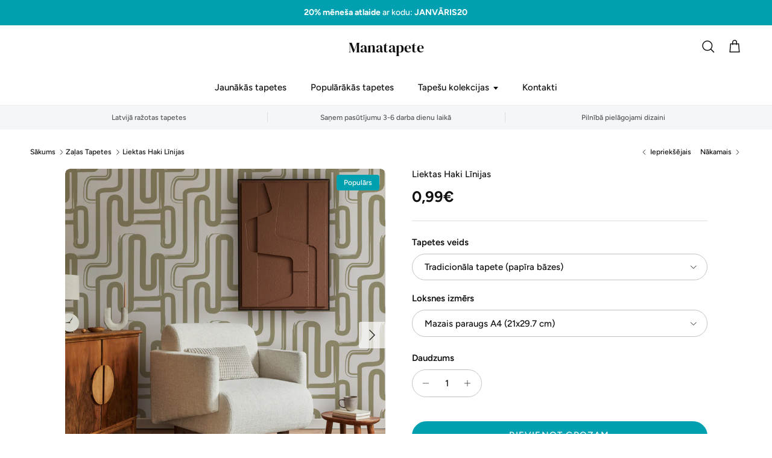

--- FILE ---
content_type: text/html; charset=utf-8
request_url: https://manatapete.lv/collections/zalas-tapetes/products/liektas-haki-linijas
body_size: 44172
content:
<!doctype html>
<html class="no-js" lang="en" dir="ltr">
<head><meta charset="utf-8">
<meta name="viewport" content="width=device-width,initial-scale=1">
<title>Liektas Haki Līnijas &ndash; Manatapete</title><link rel="canonical" href="https://manatapete.lv/products/liektas-haki-linijas"><link rel="icon" href="//manatapete.lv/cdn/shop/files/MT_spirale-01.png?crop=center&height=48&v=1653309976&width=48" type="image/png">
  <link rel="apple-touch-icon" href="//manatapete.lv/cdn/shop/files/MT_spirale-01.png?crop=center&height=180&v=1653309976&width=180"><meta name="description" content="Izgatavošanas laiks: 2-4 dienas Piegādes laiks: 2-3 dienas"><meta property="og:site_name" content="Manatapete">
<meta property="og:url" content="https://manatapete.lv/products/liektas-haki-linijas">
<meta property="og:title" content="Liektas Haki Līnijas">
<meta property="og:type" content="product">
<meta property="og:description" content="Izgatavošanas laiks: 2-4 dienas Piegādes laiks: 2-3 dienas"><meta property="og:image" content="http://manatapete.lv/cdn/shop/files/interior3_e6be9610-3150-4d1d-9568-8e00b49d1c46.jpg?crop=center&height=1200&v=1753945739&width=1200">
  <meta property="og:image:secure_url" content="https://manatapete.lv/cdn/shop/files/interior3_e6be9610-3150-4d1d-9568-8e00b49d1c46.jpg?crop=center&height=1200&v=1753945739&width=1200">
  <meta property="og:image:width" content="3000">
  <meta property="og:image:height" content="3000"><meta property="og:price:amount" content="0,99">
  <meta property="og:price:currency" content="EUR"><meta name="twitter:card" content="summary_large_image">
<meta name="twitter:title" content="Liektas Haki Līnijas">
<meta name="twitter:description" content="Izgatavošanas laiks: 2-4 dienas Piegādes laiks: 2-3 dienas">
<style>@font-face {
  font-family: Figtree;
  font-weight: 500;
  font-style: normal;
  font-display: fallback;
  src: url("//manatapete.lv/cdn/fonts/figtree/figtree_n5.3b6b7df38aa5986536945796e1f947445832047c.woff2") format("woff2"),
       url("//manatapete.lv/cdn/fonts/figtree/figtree_n5.f26bf6dcae278b0ed902605f6605fa3338e81dab.woff") format("woff");
}
@font-face {
  font-family: Figtree;
  font-weight: 700;
  font-style: normal;
  font-display: fallback;
  src: url("//manatapete.lv/cdn/fonts/figtree/figtree_n7.2fd9bfe01586148e644724096c9d75e8c7a90e55.woff2") format("woff2"),
       url("//manatapete.lv/cdn/fonts/figtree/figtree_n7.ea05de92d862f9594794ab281c4c3a67501ef5fc.woff") format("woff");
}
@font-face {
  font-family: Figtree;
  font-weight: 500;
  font-style: normal;
  font-display: fallback;
  src: url("//manatapete.lv/cdn/fonts/figtree/figtree_n5.3b6b7df38aa5986536945796e1f947445832047c.woff2") format("woff2"),
       url("//manatapete.lv/cdn/fonts/figtree/figtree_n5.f26bf6dcae278b0ed902605f6605fa3338e81dab.woff") format("woff");
}
@font-face {
  font-family: Figtree;
  font-weight: 500;
  font-style: italic;
  font-display: fallback;
  src: url("//manatapete.lv/cdn/fonts/figtree/figtree_i5.969396f679a62854cf82dbf67acc5721e41351f0.woff2") format("woff2"),
       url("//manatapete.lv/cdn/fonts/figtree/figtree_i5.93bc1cad6c73ca9815f9777c49176dfc9d2890dd.woff") format("woff");
}
@font-face {
  font-family: Figtree;
  font-weight: 700;
  font-style: italic;
  font-display: fallback;
  src: url("//manatapete.lv/cdn/fonts/figtree/figtree_i7.06add7096a6f2ab742e09ec7e498115904eda1fe.woff2") format("woff2"),
       url("//manatapete.lv/cdn/fonts/figtree/figtree_i7.ee584b5fcaccdbb5518c0228158941f8df81b101.woff") format("woff");
}
@font-face {
  font-family: "DM Serif Display";
  font-weight: 400;
  font-style: normal;
  font-display: fallback;
  src: url("//manatapete.lv/cdn/fonts/dm_serif_display/dmserifdisplay_n4.d2fb62d84e79a0e0554bcf26e5e3d5bd86318b17.woff2") format("woff2"),
       url("//manatapete.lv/cdn/fonts/dm_serif_display/dmserifdisplay_n4.776a8bf9adeb2bdfa35851c8b8f6488e4bd0da4e.woff") format("woff");
}
@font-face {
  font-family: "DM Serif Display";
  font-weight: 400;
  font-style: normal;
  font-display: fallback;
  src: url("//manatapete.lv/cdn/fonts/dm_serif_display/dmserifdisplay_n4.d2fb62d84e79a0e0554bcf26e5e3d5bd86318b17.woff2") format("woff2"),
       url("//manatapete.lv/cdn/fonts/dm_serif_display/dmserifdisplay_n4.776a8bf9adeb2bdfa35851c8b8f6488e4bd0da4e.woff") format("woff");
}
@font-face {
  font-family: Figtree;
  font-weight: 500;
  font-style: normal;
  font-display: fallback;
  src: url("//manatapete.lv/cdn/fonts/figtree/figtree_n5.3b6b7df38aa5986536945796e1f947445832047c.woff2") format("woff2"),
       url("//manatapete.lv/cdn/fonts/figtree/figtree_n5.f26bf6dcae278b0ed902605f6605fa3338e81dab.woff") format("woff");
}
@font-face {
  font-family: Figtree;
  font-weight: 600;
  font-style: normal;
  font-display: fallback;
  src: url("//manatapete.lv/cdn/fonts/figtree/figtree_n6.9d1ea52bb49a0a86cfd1b0383d00f83d3fcc14de.woff2") format("woff2"),
       url("//manatapete.lv/cdn/fonts/figtree/figtree_n6.f0fcdea525a0e47b2ae4ab645832a8e8a96d31d3.woff") format("woff");
}
:root {
  --page-container-width:          1400px;
  --reading-container-width:       720px;
  --divider-opacity:               0.14;
  --gutter-large:                  30px;
  --gutter-desktop:                20px;
  --gutter-mobile:                 16px;
  --section-padding:               50px;
  --larger-section-padding:        80px;
  --larger-section-padding-mobile: 60px;
  --largest-section-padding:       110px;
  --aos-animate-duration:          0.6s;

  --base-font-family:              Figtree, sans-serif;
  --base-font-weight:              500;
  --base-font-style:               normal;
  --heading-font-family:           "DM Serif Display", serif;
  --heading-font-weight:           400;
  --heading-font-style:            normal;
  --heading-font-letter-spacing:   normal;
  --logo-font-family:              "DM Serif Display", serif;
  --logo-font-weight:              400;
  --logo-font-style:               normal;
  --nav-font-family:               Figtree, sans-serif;
  --nav-font-weight:               500;
  --nav-font-style:                normal;

  --base-text-size:15px;
  --base-line-height:              1.6;
  --input-text-size:16px;
  --smaller-text-size-1:12px;
  --smaller-text-size-2:14px;
  --smaller-text-size-3:12px;
  --smaller-text-size-4:11px;
  --larger-text-size:36px;
  --super-large-text-size:63px;
  --super-large-mobile-text-size:29px;
  --larger-mobile-text-size:29px;
  --logo-text-size:24px;--btn-letter-spacing: 0.08em;
    --btn-text-transform: uppercase;
    --button-text-size: 13px;
    --quickbuy-button-text-size: 13;
    --small-feature-link-font-size: 0.75em;
    --input-btn-padding-top: 1.2em;
    --input-btn-padding-bottom: 1.2em;--heading-text-transform:none;
  --nav-text-size:                      15px;
  --mobile-menu-font-weight:            inherit;

  --body-bg-color:                      255 255 255;
  --bg-color:                           255 255 255;
  --body-text-color:                    16 16 16;
  --text-color:                         16 16 16;

  --header-text-col:                    #101010;--header-text-hover-col:             var(--main-nav-link-hover-col);--header-bg-col:                     #ffffff;
  --heading-color:                     16 16 16;
  --body-heading-color:                16 16 16;
  --heading-divider-col:               #ececec;

  --logo-col:                          #101010;
  --main-nav-bg:                       #ffffff;
  --main-nav-link-col:                 #101010;
  --main-nav-link-hover-col:           #5c5c5c;
  --main-nav-link-featured-col:        #101010;

  --link-color:                        16 16 16;
  --body-link-color:                   16 16 16;

  --btn-bg-color:                        0 160 177;
  --btn-bg-hover-color:                  16 16 16;
  --btn-border-color:                    0 160 177;
  --btn-border-hover-color:              16 16 16;
  --btn-text-color:                      255 255 255;
  --btn-text-hover-color:                255 255 255;--btn-alt-bg-color:                    0 160 177;
  --btn-alt-text-color:                  255 255 255;
  --btn-alt-border-color:                0 160 177;
  --btn-alt-border-hover-color:          0 160 177;--btn-ter-bg-color:                    235 235 235;
  --btn-ter-text-color:                  0 0 0;
  --btn-ter-bg-hover-color:              0 160 177;
  --btn-ter-text-hover-color:            255 255 255;--btn-border-radius: 1.8em;
    --btn-inspired-border-radius: 3px;--color-scheme-default:                             #ffffff;
  --color-scheme-default-color:                       255 255 255;
  --color-scheme-default-text-color:                  16 16 16;
  --color-scheme-default-head-color:                  16 16 16;
  --color-scheme-default-link-color:                  16 16 16;
  --color-scheme-default-btn-text-color:              255 255 255;
  --color-scheme-default-btn-text-hover-color:        255 255 255;
  --color-scheme-default-btn-bg-color:                0 160 177;
  --color-scheme-default-btn-bg-hover-color:          16 16 16;
  --color-scheme-default-btn-border-color:            0 160 177;
  --color-scheme-default-btn-border-hover-color:      16 16 16;
  --color-scheme-default-btn-alt-text-color:          255 255 255;
  --color-scheme-default-btn-alt-bg-color:            0 160 177;
  --color-scheme-default-btn-alt-border-color:        0 160 177;
  --color-scheme-default-btn-alt-border-hover-color:  0 160 177;

  --color-scheme-1:                             #f4f6f8;
  --color-scheme-1-color:                       244 246 248;
  --color-scheme-1-text-color:                  16 16 16;
  --color-scheme-1-head-color:                  16 16 16;
  --color-scheme-1-link-color:                  16 16 16;
  --color-scheme-1-btn-text-color:              255 255 255;
  --color-scheme-1-btn-text-hover-color:        255 255 255;
  --color-scheme-1-btn-bg-color:                16 16 16;
  --color-scheme-1-btn-bg-hover-color:          92 92 92;
  --color-scheme-1-btn-border-color:            16 16 16;
  --color-scheme-1-btn-border-hover-color:      92 92 92;
  --color-scheme-1-btn-alt-text-color:          16 16 16;
  --color-scheme-1-btn-alt-bg-color:            251 249 244;
  --color-scheme-1-btn-alt-border-color:        16 16 16;
  --color-scheme-1-btn-alt-border-hover-color:  16 16 16;

  --color-scheme-2:                             #101010;
  --color-scheme-2-color:                       16 16 16;
  --color-scheme-2-text-color:                  255 255 255;
  --color-scheme-2-head-color:                  255 255 255;
  --color-scheme-2-link-color:                  255 255 255;
  --color-scheme-2-btn-text-color:              255 255 255;
  --color-scheme-2-btn-text-hover-color:        255 255 255;
  --color-scheme-2-btn-bg-color:                16 16 16;
  --color-scheme-2-btn-bg-hover-color:          92 92 92;
  --color-scheme-2-btn-border-color:            16 16 16;
  --color-scheme-2-btn-border-hover-color:      92 92 92;
  --color-scheme-2-btn-alt-text-color:          16 16 16;
  --color-scheme-2-btn-alt-bg-color:            255 255 255;
  --color-scheme-2-btn-alt-border-color:        16 16 16;
  --color-scheme-2-btn-alt-border-hover-color:  16 16 16;

  /* Shop Pay payment terms */
  --payment-terms-background-color:    #ffffff;--quickbuy-bg: 255 255 255;--body-input-background-color:       rgb(var(--body-bg-color));
  --input-background-color:            rgb(var(--body-bg-color));
  --body-input-text-color:             var(--body-text-color);
  --input-text-color:                  var(--body-text-color);
  --body-input-border-color:           rgb(195, 195, 195);
  --input-border-color:                rgb(195, 195, 195);
  --input-border-color-hover:          rgb(124, 124, 124);
  --input-border-color-active:         rgb(16, 16, 16);

  --swatch-cross-svg:                  url("data:image/svg+xml,%3Csvg xmlns='http://www.w3.org/2000/svg' width='240' height='240' viewBox='0 0 24 24' fill='none' stroke='rgb(195, 195, 195)' stroke-width='0.09' preserveAspectRatio='none' %3E%3Cline x1='24' y1='0' x2='0' y2='24'%3E%3C/line%3E%3C/svg%3E");
  --swatch-cross-hover:                url("data:image/svg+xml,%3Csvg xmlns='http://www.w3.org/2000/svg' width='240' height='240' viewBox='0 0 24 24' fill='none' stroke='rgb(124, 124, 124)' stroke-width='0.09' preserveAspectRatio='none' %3E%3Cline x1='24' y1='0' x2='0' y2='24'%3E%3C/line%3E%3C/svg%3E");
  --swatch-cross-active:               url("data:image/svg+xml,%3Csvg xmlns='http://www.w3.org/2000/svg' width='240' height='240' viewBox='0 0 24 24' fill='none' stroke='rgb(16, 16, 16)' stroke-width='0.09' preserveAspectRatio='none' %3E%3Cline x1='24' y1='0' x2='0' y2='24'%3E%3C/line%3E%3C/svg%3E");

  --footer-divider-col:                #f4f6f8;
  --footer-text-col:                   16 16 16;
  --footer-heading-col:                16 16 16;
  --footer-bg-col:                     244 246 248;--product-label-overlay-justify: flex-start;--product-label-overlay-align: flex-start;--product-label-overlay-reduction-text:   #101010;
  --product-label-overlay-reduction-bg:     #efefef;
  --product-label-overlay-reduction-text-weight: inherit;
  --product-label-overlay-stock-text:       #101010;
  --product-label-overlay-stock-bg:         #efefef;
  --product-label-overlay-new-text:         #101010;
  --product-label-overlay-new-bg:           #c9ec9c;
  --product-label-overlay-meta-text:        #ffffff;
  --product-label-overlay-meta-bg:          #00a0b1;
  --product-label-sale-text:                #bf570a;
  --product-label-sold-text:                #5c5c5c;
  --product-label-preorder-text:            #bf570a;

  --product-block-crop-align:               center;

  
  --product-block-price-align:              flex-start;
  --product-block-price-item-margin-start:  initial;
  --product-block-price-item-margin-end:    .5rem;
  

  

  --collection-block-image-position:   center center;

  --swatch-picker-image-size:          40px;
  --swatch-crop-align:                 center center;

  --image-overlay-text-color:          255 255 255;--image-overlay-bg:                  rgba(16, 16, 16, 0.2);
  --image-overlay-shadow-start:        rgb(0 0 0 / 0.3);
  --image-overlay-box-opacity:         0.9;--product-inventory-ok-box-color:            rgba(0,0,0,0);
  --product-inventory-ok-text-color:           #101010;
  --product-inventory-ok-icon-box-fill-color:  none;
  --product-inventory-low-box-color:           rgba(0,0,0,0);
  --product-inventory-low-text-color:          #101010;
  --product-inventory-low-icon-box-fill-color: none;
  --product-inventory-low-text-color-channels: 16, 16, 16;
  --product-inventory-ok-text-color-channels:  16, 16, 16;

  --rating-star-color: 255 187 41;--overlay-align-left: start;
    --overlay-align-right: end;}html[dir=rtl] {
  --overlay-right-text-m-left: 0;
  --overlay-right-text-m-right: auto;
  --overlay-left-shadow-left-left: 15%;
  --overlay-left-shadow-left-right: -50%;
  --overlay-left-shadow-right-left: -85%;
  --overlay-left-shadow-right-right: 0;
}.image-overlay--bg-box .text-overlay .text-overlay__text {
    --image-overlay-box-bg: 255 255 255;
    --heading-color: var(--body-heading-color);
    --text-color: var(--body-text-color);
    --link-color: var(--body-link-color);
  }::selection {
    background: rgb(var(--body-heading-color));
    color: rgb(var(--body-bg-color));
  }
  ::-moz-selection {
    background: rgb(var(--body-heading-color));
    color: rgb(var(--body-bg-color));
  }.use-color-scheme--default {
  --product-label-sale-text:           #bf570a;
  --product-label-sold-text:           #5c5c5c;
  --product-label-preorder-text:       #bf570a;
  --input-background-color:            rgb(var(--body-bg-color));
  --input-text-color:                  var(--body-input-text-color);
  --input-border-color:                rgb(195, 195, 195);
  --input-border-color-hover:          rgb(124, 124, 124);
  --input-border-color-active:         rgb(16, 16, 16);
}</style>

  <link href="//manatapete.lv/cdn/shop/t/9/assets/main.css?v=31624664604633973451762347206" rel="stylesheet" type="text/css" media="all" />
<link rel="preload" as="font" href="//manatapete.lv/cdn/fonts/figtree/figtree_n5.3b6b7df38aa5986536945796e1f947445832047c.woff2" type="font/woff2" crossorigin><link rel="preload" as="font" href="//manatapete.lv/cdn/fonts/dm_serif_display/dmserifdisplay_n4.d2fb62d84e79a0e0554bcf26e5e3d5bd86318b17.woff2" type="font/woff2" crossorigin><script>
    document.documentElement.className = document.documentElement.className.replace('no-js', 'js');

    window.theme = {
      info: {
        name: 'Symmetry',
        version: '8.1.0'
      },
      device: {
        hasTouch: window.matchMedia('(any-pointer: coarse)').matches,
        hasHover: window.matchMedia('(hover: hover)').matches
      },
      mediaQueries: {
        md: '(min-width: 768px)',
        productMediaCarouselBreak: '(min-width: 1041px)'
      },
      routes: {
        base: 'https://manatapete.lv',
        cart: '/cart',
        cartAdd: '/cart/add.js',
        cartUpdate: '/cart/update.js',
        predictiveSearch: '/search/suggest'
      },
      strings: {
        cartTermsConfirmation: "Lūdzu atzīmējiet, ka Jūs piekrītat lietošanas noteikumiem un privātuma politikai!",
        cartItemsQuantityError: "Jūs varat pievienot grozam tikai [QUANTITY] no šīs preces.",
        generalSearchViewAll: "Skatīt visus meklēšanas rezultātus",
        noStock: "Izpārdots",
        noVariant: "Nav pieejams",
        productsProductChooseA: "Izvēlies",
        generalSearchPages: "Lapas",
        generalSearchNoResultsWithoutTerms: "Atvainojiet, mēs neatradām nekādus rezultātus",
        shippingCalculator: {
          singleRate: "There is one shipping rate for this destination:",
          multipleRates: "There are multiple shipping rates for this destination:",
          noRates: "We do not ship to this destination."
        },
        regularPrice: "Parastā cena",
        salePrice: "Atlaides cena"
      },
      settings: {
        moneyWithCurrencyFormat: "{{amount_with_comma_separator}}€",
        cartType: "drawer",
        afterAddToCart: "drawer",
        quickbuyStyle: "off",
        externalLinksNewTab: true,
        internalLinksSmoothScroll: true
      }
    }

    theme.inlineNavigationCheck = function() {
      var pageHeader = document.querySelector('.pageheader'),
          inlineNavContainer = pageHeader.querySelector('.logo-area__left__inner'),
          inlineNav = inlineNavContainer.querySelector('.navigation--left');
      if (inlineNav && getComputedStyle(inlineNav).display != 'none') {
        var inlineMenuCentered = document.querySelector('.pageheader--layout-inline-menu-center'),
            logoContainer = document.querySelector('.logo-area__middle__inner');
        if(inlineMenuCentered) {
          var rightWidth = document.querySelector('.logo-area__right__inner').clientWidth,
              middleWidth = logoContainer.clientWidth,
              logoArea = document.querySelector('.logo-area'),
              computedLogoAreaStyle = getComputedStyle(logoArea),
              logoAreaInnerWidth = logoArea.clientWidth - Math.ceil(parseFloat(computedLogoAreaStyle.paddingLeft)) - Math.ceil(parseFloat(computedLogoAreaStyle.paddingRight)),
              availableNavWidth = logoAreaInnerWidth - Math.max(rightWidth, middleWidth) * 2 - 40;
          inlineNavContainer.style.maxWidth = availableNavWidth + 'px';
        }

        var firstInlineNavLink = inlineNav.querySelector('.navigation__item:first-child'),
            lastInlineNavLink = inlineNav.querySelector('.navigation__item:last-child');
        if (lastInlineNavLink) {
          var inlineNavWidth = null;
          if(document.querySelector('html[dir=rtl]')) {
            inlineNavWidth = firstInlineNavLink.offsetLeft - lastInlineNavLink.offsetLeft + firstInlineNavLink.offsetWidth;
          } else {
            inlineNavWidth = lastInlineNavLink.offsetLeft - firstInlineNavLink.offsetLeft + lastInlineNavLink.offsetWidth;
          }
          if (inlineNavContainer.offsetWidth >= inlineNavWidth) {
            pageHeader.classList.add('pageheader--layout-inline-permitted');
            var tallLogo = logoContainer.clientHeight > lastInlineNavLink.clientHeight + 20;
            if (tallLogo) {
              inlineNav.classList.add('navigation--tight-underline');
            } else {
              inlineNav.classList.remove('navigation--tight-underline');
            }
          } else {
            pageHeader.classList.remove('pageheader--layout-inline-permitted');
          }
        }
      }
    };

    theme.setInitialHeaderHeightProperty = () => {
      const section = document.querySelector('.section-header');
      if (section) {
        document.documentElement.style.setProperty('--theme-header-height', Math.ceil(section.clientHeight) + 'px');
      }
    };
  </script>

  <script src="//manatapete.lv/cdn/shop/t/9/assets/main.js?v=99070458174359708871761568955" defer></script>
    <script src="//manatapete.lv/cdn/shop/t/9/assets/animate-on-scroll.js?v=15249566486942820451761127623" defer></script>
    <link href="//manatapete.lv/cdn/shop/t/9/assets/animate-on-scroll.css?v=135962721104954213331761127623" rel="stylesheet" type="text/css" media="all" />
  

  <script>window.performance && window.performance.mark && window.performance.mark('shopify.content_for_header.start');</script><meta name="facebook-domain-verification" content="wq5yia9a0uzaoioofgw03rz2jcagsi">
<meta name="facebook-domain-verification" content="g85jp9y3i0akwjtd6kt6w2jf4tadsf">
<meta name="google-site-verification" content="RaNDphN8Ok--eCqYz8kC7yuOVESE5OAlkBep6ewNQBY">
<meta id="shopify-digital-wallet" name="shopify-digital-wallet" content="/58866106425/digital_wallets/dialog">
<link rel="alternate" type="application/json+oembed" href="https://manatapete.lv/products/liektas-haki-linijas.oembed">
<script async="async" src="/checkouts/internal/preloads.js?locale=en-LV"></script>
<script id="shopify-features" type="application/json">{"accessToken":"1fb2531e7a86fdbf2b7472eb83e45eae","betas":["rich-media-storefront-analytics"],"domain":"manatapete.lv","predictiveSearch":true,"shopId":58866106425,"locale":"en"}</script>
<script>var Shopify = Shopify || {};
Shopify.shop = "manatapete.myshopify.com";
Shopify.locale = "en";
Shopify.currency = {"active":"EUR","rate":"1.0"};
Shopify.country = "LV";
Shopify.theme = {"name":"Super jaunais theme","id":184480203078,"schema_name":"Symmetry","schema_version":"8.1.0","theme_store_id":568,"role":"main"};
Shopify.theme.handle = "null";
Shopify.theme.style = {"id":null,"handle":null};
Shopify.cdnHost = "manatapete.lv/cdn";
Shopify.routes = Shopify.routes || {};
Shopify.routes.root = "/";</script>
<script type="module">!function(o){(o.Shopify=o.Shopify||{}).modules=!0}(window);</script>
<script>!function(o){function n(){var o=[];function n(){o.push(Array.prototype.slice.apply(arguments))}return n.q=o,n}var t=o.Shopify=o.Shopify||{};t.loadFeatures=n(),t.autoloadFeatures=n()}(window);</script>
<script id="shop-js-analytics" type="application/json">{"pageType":"product"}</script>
<script defer="defer" async type="module" src="//manatapete.lv/cdn/shopifycloud/shop-js/modules/v2/client.init-shop-cart-sync_BApSsMSl.en.esm.js"></script>
<script defer="defer" async type="module" src="//manatapete.lv/cdn/shopifycloud/shop-js/modules/v2/chunk.common_CBoos6YZ.esm.js"></script>
<script type="module">
  await import("//manatapete.lv/cdn/shopifycloud/shop-js/modules/v2/client.init-shop-cart-sync_BApSsMSl.en.esm.js");
await import("//manatapete.lv/cdn/shopifycloud/shop-js/modules/v2/chunk.common_CBoos6YZ.esm.js");

  window.Shopify.SignInWithShop?.initShopCartSync?.({"fedCMEnabled":true,"windoidEnabled":true});

</script>
<script>(function() {
  var isLoaded = false;
  function asyncLoad() {
    if (isLoaded) return;
    isLoaded = true;
    var urls = ["https:\/\/cdn.shopify.com\/s\/files\/1\/0588\/6610\/6425\/t\/3\/assets\/booster_eu_cookie_58866106425.js?v=1654694219\u0026shop=manatapete.myshopify.com"];
    for (var i = 0; i < urls.length; i++) {
      var s = document.createElement('script');
      s.type = 'text/javascript';
      s.async = true;
      s.src = urls[i];
      var x = document.getElementsByTagName('script')[0];
      x.parentNode.insertBefore(s, x);
    }
  };
  if(window.attachEvent) {
    window.attachEvent('onload', asyncLoad);
  } else {
    window.addEventListener('load', asyncLoad, false);
  }
})();</script>
<script id="__st">var __st={"a":58866106425,"offset":7200,"reqid":"ca9b2e3e-993f-43c1-8dea-22ab5b7403a2-1768879641","pageurl":"manatapete.lv\/collections\/zalas-tapetes\/products\/liektas-haki-linijas","u":"39e18c9b6aee","p":"product","rtyp":"product","rid":8357724684614};</script>
<script>window.ShopifyPaypalV4VisibilityTracking = true;</script>
<script id="captcha-bootstrap">!function(){'use strict';const t='contact',e='account',n='new_comment',o=[[t,t],['blogs',n],['comments',n],[t,'customer']],c=[[e,'customer_login'],[e,'guest_login'],[e,'recover_customer_password'],[e,'create_customer']],r=t=>t.map((([t,e])=>`form[action*='/${t}']:not([data-nocaptcha='true']) input[name='form_type'][value='${e}']`)).join(','),a=t=>()=>t?[...document.querySelectorAll(t)].map((t=>t.form)):[];function s(){const t=[...o],e=r(t);return a(e)}const i='password',u='form_key',d=['recaptcha-v3-token','g-recaptcha-response','h-captcha-response',i],f=()=>{try{return window.sessionStorage}catch{return}},m='__shopify_v',_=t=>t.elements[u];function p(t,e,n=!1){try{const o=window.sessionStorage,c=JSON.parse(o.getItem(e)),{data:r}=function(t){const{data:e,action:n}=t;return t[m]||n?{data:e,action:n}:{data:t,action:n}}(c);for(const[e,n]of Object.entries(r))t.elements[e]&&(t.elements[e].value=n);n&&o.removeItem(e)}catch(o){console.error('form repopulation failed',{error:o})}}const l='form_type',E='cptcha';function T(t){t.dataset[E]=!0}const w=window,h=w.document,L='Shopify',v='ce_forms',y='captcha';let A=!1;((t,e)=>{const n=(g='f06e6c50-85a8-45c8-87d0-21a2b65856fe',I='https://cdn.shopify.com/shopifycloud/storefront-forms-hcaptcha/ce_storefront_forms_captcha_hcaptcha.v1.5.2.iife.js',D={infoText:'Protected by hCaptcha',privacyText:'Privacy',termsText:'Terms'},(t,e,n)=>{const o=w[L][v],c=o.bindForm;if(c)return c(t,g,e,D).then(n);var r;o.q.push([[t,g,e,D],n]),r=I,A||(h.body.append(Object.assign(h.createElement('script'),{id:'captcha-provider',async:!0,src:r})),A=!0)});var g,I,D;w[L]=w[L]||{},w[L][v]=w[L][v]||{},w[L][v].q=[],w[L][y]=w[L][y]||{},w[L][y].protect=function(t,e){n(t,void 0,e),T(t)},Object.freeze(w[L][y]),function(t,e,n,w,h,L){const[v,y,A,g]=function(t,e,n){const i=e?o:[],u=t?c:[],d=[...i,...u],f=r(d),m=r(i),_=r(d.filter((([t,e])=>n.includes(e))));return[a(f),a(m),a(_),s()]}(w,h,L),I=t=>{const e=t.target;return e instanceof HTMLFormElement?e:e&&e.form},D=t=>v().includes(t);t.addEventListener('submit',(t=>{const e=I(t);if(!e)return;const n=D(e)&&!e.dataset.hcaptchaBound&&!e.dataset.recaptchaBound,o=_(e),c=g().includes(e)&&(!o||!o.value);(n||c)&&t.preventDefault(),c&&!n&&(function(t){try{if(!f())return;!function(t){const e=f();if(!e)return;const n=_(t);if(!n)return;const o=n.value;o&&e.removeItem(o)}(t);const e=Array.from(Array(32),(()=>Math.random().toString(36)[2])).join('');!function(t,e){_(t)||t.append(Object.assign(document.createElement('input'),{type:'hidden',name:u})),t.elements[u].value=e}(t,e),function(t,e){const n=f();if(!n)return;const o=[...t.querySelectorAll(`input[type='${i}']`)].map((({name:t})=>t)),c=[...d,...o],r={};for(const[a,s]of new FormData(t).entries())c.includes(a)||(r[a]=s);n.setItem(e,JSON.stringify({[m]:1,action:t.action,data:r}))}(t,e)}catch(e){console.error('failed to persist form',e)}}(e),e.submit())}));const S=(t,e)=>{t&&!t.dataset[E]&&(n(t,e.some((e=>e===t))),T(t))};for(const o of['focusin','change'])t.addEventListener(o,(t=>{const e=I(t);D(e)&&S(e,y())}));const B=e.get('form_key'),M=e.get(l),P=B&&M;t.addEventListener('DOMContentLoaded',(()=>{const t=y();if(P)for(const e of t)e.elements[l].value===M&&p(e,B);[...new Set([...A(),...v().filter((t=>'true'===t.dataset.shopifyCaptcha))])].forEach((e=>S(e,t)))}))}(h,new URLSearchParams(w.location.search),n,t,e,['guest_login'])})(!0,!0)}();</script>
<script integrity="sha256-4kQ18oKyAcykRKYeNunJcIwy7WH5gtpwJnB7kiuLZ1E=" data-source-attribution="shopify.loadfeatures" defer="defer" src="//manatapete.lv/cdn/shopifycloud/storefront/assets/storefront/load_feature-a0a9edcb.js" crossorigin="anonymous"></script>
<script data-source-attribution="shopify.dynamic_checkout.dynamic.init">var Shopify=Shopify||{};Shopify.PaymentButton=Shopify.PaymentButton||{isStorefrontPortableWallets:!0,init:function(){window.Shopify.PaymentButton.init=function(){};var t=document.createElement("script");t.src="https://manatapete.lv/cdn/shopifycloud/portable-wallets/latest/portable-wallets.en.js",t.type="module",document.head.appendChild(t)}};
</script>
<script data-source-attribution="shopify.dynamic_checkout.buyer_consent">
  function portableWalletsHideBuyerConsent(e){var t=document.getElementById("shopify-buyer-consent"),n=document.getElementById("shopify-subscription-policy-button");t&&n&&(t.classList.add("hidden"),t.setAttribute("aria-hidden","true"),n.removeEventListener("click",e))}function portableWalletsShowBuyerConsent(e){var t=document.getElementById("shopify-buyer-consent"),n=document.getElementById("shopify-subscription-policy-button");t&&n&&(t.classList.remove("hidden"),t.removeAttribute("aria-hidden"),n.addEventListener("click",e))}window.Shopify?.PaymentButton&&(window.Shopify.PaymentButton.hideBuyerConsent=portableWalletsHideBuyerConsent,window.Shopify.PaymentButton.showBuyerConsent=portableWalletsShowBuyerConsent);
</script>
<script data-source-attribution="shopify.dynamic_checkout.cart.bootstrap">document.addEventListener("DOMContentLoaded",(function(){function t(){return document.querySelector("shopify-accelerated-checkout-cart, shopify-accelerated-checkout")}if(t())Shopify.PaymentButton.init();else{new MutationObserver((function(e,n){t()&&(Shopify.PaymentButton.init(),n.disconnect())})).observe(document.body,{childList:!0,subtree:!0})}}));
</script>
<script id='scb4127' type='text/javascript' async='' src='https://manatapete.lv/cdn/shopifycloud/privacy-banner/storefront-banner.js'></script><link id="shopify-accelerated-checkout-styles" rel="stylesheet" media="screen" href="https://manatapete.lv/cdn/shopifycloud/portable-wallets/latest/accelerated-checkout-backwards-compat.css" crossorigin="anonymous">
<style id="shopify-accelerated-checkout-cart">
        #shopify-buyer-consent {
  margin-top: 1em;
  display: inline-block;
  width: 100%;
}

#shopify-buyer-consent.hidden {
  display: none;
}

#shopify-subscription-policy-button {
  background: none;
  border: none;
  padding: 0;
  text-decoration: underline;
  font-size: inherit;
  cursor: pointer;
}

#shopify-subscription-policy-button::before {
  box-shadow: none;
}

      </style>
<script id="sections-script" data-sections="related-products,footer" defer="defer" src="//manatapete.lv/cdn/shop/t/9/compiled_assets/scripts.js?v=3990"></script>
<script>window.performance && window.performance.mark && window.performance.mark('shopify.content_for_header.end');</script>
<!-- CC Custom Head Start --><!-- CC Custom Head End --><style>
  /* Shopify Cookie Banner Custom Styles */
  
  /* Add transition to all buttons for smooth hover */
  #shopify-pc__banner .shopify-pc__banner__btn-accept,
  #shopify-pc__banner .shopify-pc__banner__btn-decline,
  section#shopify-pc__banner button {
    transition: all 0.2s ease !important;
  }
  
  /* Make accept and decline buttons fully rounded */
  #shopify-pc__banner .shopify-pc__banner__btn-accept,
  #shopify-pc__banner .shopify-pc__banner__btn-decline,
  section#shopify-pc__banner button.shopify-pc__banner__btn-accept,
  section#shopify-pc__banner button.shopify-pc__banner__btn-decline {
    border-radius: 9999px !important;
    -webkit-border-radius: 9999px !important;
    -moz-border-radius: 9999px !important;
    font-size: 14px !important; /* Smaller font for buttons */
  }

  /* Custom styling for decline button */
  #shopify-pc__banner .shopify-pc__banner__btn-decline,
  section#shopify-pc__banner button.shopify-pc__banner__btn-decline {
    background: white !important;
    background-color: white !important;
    border: 1px solid #101010 !important;
    color: #101010 !important;
  }

  /* Hover/active state for decline button */
  #shopify-pc__banner .shopify-pc__banner__btn-decline:hover,
  #shopify-pc__banner .shopify-pc__banner__btn-decline:active,
  section#shopify-pc__banner button.shopify-pc__banner__btn-decline:hover,
  section#shopify-pc__banner button.shopify-pc__banner__btn-decline:active {
    background: #f5f5f5 !important;
    background-color: #f5f5f5 !important;
  }

  /* Hover/active state for accept button */
  #shopify-pc__banner .shopify-pc__banner__btn-accept:hover,
  #shopify-pc__banner .shopify-pc__banner__btn-accept:active,
  section#shopify-pc__banner button.shopify-pc__banner__btn-accept:hover,
  section#shopify-pc__banner button.shopify-pc__banner__btn-accept:active {
    opacity: 0.85 !important; /* Slightly transparent on hover */
    transform: scale(1.02) !important; /* Subtle grow effect */
  }

  /* Round the banner container - only top corners since it's at bottom */
  #shopify-pc__banner,
  .shopify-pc__banner__dialog,
  section#shopify-pc__banner.shopify-pc__banner__dialog {
    border-radius: 10px 10px 0 0 !important; /* Top-left, top-right, bottom-right, bottom-left */
    -webkit-border-radius: 10px 10px 0 0 !important;
    -moz-border-radius: 10px 10px 0 0 !important;
  }

  .shopify-pc__banner__wrapper {
    border-radius: 10px 10px 0 0 !important;
    -webkit-border-radius: 10px 10px 0 0 !important;
    -moz-border-radius: 10px 10px 0 0 !important;
    overflow: hidden !important;
  }

  /* Smaller font size for banner text */
  #shopify-pc__banner .shopify-pc__banner__body,
  #shopify-pc__banner .shopify-pc__banner__body p,
  #shopify-pc__banner #shopify-pc__banner__body-title {
    font-size: 14px !important;
  }

  #shopify-pc__banner #shopify-pc__banner__body-title {
    font-size: 16px !important; /* Slightly larger for heading */
  }

  /* Mobile-specific styles */
  @media only screen and (max-width: 768px) {
    #shopify-pc__banner .shopify-pc__banner__btn-accept,
    #shopify-pc__banner .shopify-pc__banner__btn-decline,
    section#shopify-pc__banner button.shopify-pc__banner__btn-accept,
    section#shopify-pc__banner button.shopify-pc__banner__btn-decline {
      border-radius: 9999px !important;
      -webkit-border-radius: 9999px !important;
      -moz-border-radius: 9999px !important;
      font-size: 14px !important;
    }
    
    #shopify-pc__banner .shopify-pc__banner__btn-decline,
    section#shopify-pc__banner button.shopify-pc__banner__btn-decline {
      background: white !important;
      background-color: white !important;
      border: 1px solid #101010 !important;
      color: #101010 !important;
    }
    
    #shopify-pc__banner,
    .shopify-pc__banner__dialog,
    .shopify-pc__banner__wrapper,
    section#shopify-pc__banner.shopify-pc__banner__dialog {
      border-radius: 10px 10px 0 0 !important;
      -webkit-border-radius: 10px 10px 0 0 !important;
      -moz-border-radius: 10px 10px 0 0 !important;
    }
    
    #shopify-pc__banner .shopify-pc__banner__body,
    #shopify-pc__banner .shopify-pc__banner__body p {
      font-size: 13px !important;
    }
    
    #shopify-pc__banner #shopify-pc__banner__body-title {
      font-size: 15px !important;
    }
  }
</style>


<link href="https://monorail-edge.shopifysvc.com" rel="dns-prefetch">
<script>(function(){if ("sendBeacon" in navigator && "performance" in window) {try {var session_token_from_headers = performance.getEntriesByType('navigation')[0].serverTiming.find(x => x.name == '_s').description;} catch {var session_token_from_headers = undefined;}var session_cookie_matches = document.cookie.match(/_shopify_s=([^;]*)/);var session_token_from_cookie = session_cookie_matches && session_cookie_matches.length === 2 ? session_cookie_matches[1] : "";var session_token = session_token_from_headers || session_token_from_cookie || "";function handle_abandonment_event(e) {var entries = performance.getEntries().filter(function(entry) {return /monorail-edge.shopifysvc.com/.test(entry.name);});if (!window.abandonment_tracked && entries.length === 0) {window.abandonment_tracked = true;var currentMs = Date.now();var navigation_start = performance.timing.navigationStart;var payload = {shop_id: 58866106425,url: window.location.href,navigation_start,duration: currentMs - navigation_start,session_token,page_type: "product"};window.navigator.sendBeacon("https://monorail-edge.shopifysvc.com/v1/produce", JSON.stringify({schema_id: "online_store_buyer_site_abandonment/1.1",payload: payload,metadata: {event_created_at_ms: currentMs,event_sent_at_ms: currentMs}}));}}window.addEventListener('pagehide', handle_abandonment_event);}}());</script>
<script id="web-pixels-manager-setup">(function e(e,d,r,n,o){if(void 0===o&&(o={}),!Boolean(null===(a=null===(i=window.Shopify)||void 0===i?void 0:i.analytics)||void 0===a?void 0:a.replayQueue)){var i,a;window.Shopify=window.Shopify||{};var t=window.Shopify;t.analytics=t.analytics||{};var s=t.analytics;s.replayQueue=[],s.publish=function(e,d,r){return s.replayQueue.push([e,d,r]),!0};try{self.performance.mark("wpm:start")}catch(e){}var l=function(){var e={modern:/Edge?\/(1{2}[4-9]|1[2-9]\d|[2-9]\d{2}|\d{4,})\.\d+(\.\d+|)|Firefox\/(1{2}[4-9]|1[2-9]\d|[2-9]\d{2}|\d{4,})\.\d+(\.\d+|)|Chrom(ium|e)\/(9{2}|\d{3,})\.\d+(\.\d+|)|(Maci|X1{2}).+ Version\/(15\.\d+|(1[6-9]|[2-9]\d|\d{3,})\.\d+)([,.]\d+|)( \(\w+\)|)( Mobile\/\w+|) Safari\/|Chrome.+OPR\/(9{2}|\d{3,})\.\d+\.\d+|(CPU[ +]OS|iPhone[ +]OS|CPU[ +]iPhone|CPU IPhone OS|CPU iPad OS)[ +]+(15[._]\d+|(1[6-9]|[2-9]\d|\d{3,})[._]\d+)([._]\d+|)|Android:?[ /-](13[3-9]|1[4-9]\d|[2-9]\d{2}|\d{4,})(\.\d+|)(\.\d+|)|Android.+Firefox\/(13[5-9]|1[4-9]\d|[2-9]\d{2}|\d{4,})\.\d+(\.\d+|)|Android.+Chrom(ium|e)\/(13[3-9]|1[4-9]\d|[2-9]\d{2}|\d{4,})\.\d+(\.\d+|)|SamsungBrowser\/([2-9]\d|\d{3,})\.\d+/,legacy:/Edge?\/(1[6-9]|[2-9]\d|\d{3,})\.\d+(\.\d+|)|Firefox\/(5[4-9]|[6-9]\d|\d{3,})\.\d+(\.\d+|)|Chrom(ium|e)\/(5[1-9]|[6-9]\d|\d{3,})\.\d+(\.\d+|)([\d.]+$|.*Safari\/(?![\d.]+ Edge\/[\d.]+$))|(Maci|X1{2}).+ Version\/(10\.\d+|(1[1-9]|[2-9]\d|\d{3,})\.\d+)([,.]\d+|)( \(\w+\)|)( Mobile\/\w+|) Safari\/|Chrome.+OPR\/(3[89]|[4-9]\d|\d{3,})\.\d+\.\d+|(CPU[ +]OS|iPhone[ +]OS|CPU[ +]iPhone|CPU IPhone OS|CPU iPad OS)[ +]+(10[._]\d+|(1[1-9]|[2-9]\d|\d{3,})[._]\d+)([._]\d+|)|Android:?[ /-](13[3-9]|1[4-9]\d|[2-9]\d{2}|\d{4,})(\.\d+|)(\.\d+|)|Mobile Safari.+OPR\/([89]\d|\d{3,})\.\d+\.\d+|Android.+Firefox\/(13[5-9]|1[4-9]\d|[2-9]\d{2}|\d{4,})\.\d+(\.\d+|)|Android.+Chrom(ium|e)\/(13[3-9]|1[4-9]\d|[2-9]\d{2}|\d{4,})\.\d+(\.\d+|)|Android.+(UC? ?Browser|UCWEB|U3)[ /]?(15\.([5-9]|\d{2,})|(1[6-9]|[2-9]\d|\d{3,})\.\d+)\.\d+|SamsungBrowser\/(5\.\d+|([6-9]|\d{2,})\.\d+)|Android.+MQ{2}Browser\/(14(\.(9|\d{2,})|)|(1[5-9]|[2-9]\d|\d{3,})(\.\d+|))(\.\d+|)|K[Aa][Ii]OS\/(3\.\d+|([4-9]|\d{2,})\.\d+)(\.\d+|)/},d=e.modern,r=e.legacy,n=navigator.userAgent;return n.match(d)?"modern":n.match(r)?"legacy":"unknown"}(),u="modern"===l?"modern":"legacy",c=(null!=n?n:{modern:"",legacy:""})[u],f=function(e){return[e.baseUrl,"/wpm","/b",e.hashVersion,"modern"===e.buildTarget?"m":"l",".js"].join("")}({baseUrl:d,hashVersion:r,buildTarget:u}),m=function(e){var d=e.version,r=e.bundleTarget,n=e.surface,o=e.pageUrl,i=e.monorailEndpoint;return{emit:function(e){var a=e.status,t=e.errorMsg,s=(new Date).getTime(),l=JSON.stringify({metadata:{event_sent_at_ms:s},events:[{schema_id:"web_pixels_manager_load/3.1",payload:{version:d,bundle_target:r,page_url:o,status:a,surface:n,error_msg:t},metadata:{event_created_at_ms:s}}]});if(!i)return console&&console.warn&&console.warn("[Web Pixels Manager] No Monorail endpoint provided, skipping logging."),!1;try{return self.navigator.sendBeacon.bind(self.navigator)(i,l)}catch(e){}var u=new XMLHttpRequest;try{return u.open("POST",i,!0),u.setRequestHeader("Content-Type","text/plain"),u.send(l),!0}catch(e){return console&&console.warn&&console.warn("[Web Pixels Manager] Got an unhandled error while logging to Monorail."),!1}}}}({version:r,bundleTarget:l,surface:e.surface,pageUrl:self.location.href,monorailEndpoint:e.monorailEndpoint});try{o.browserTarget=l,function(e){var d=e.src,r=e.async,n=void 0===r||r,o=e.onload,i=e.onerror,a=e.sri,t=e.scriptDataAttributes,s=void 0===t?{}:t,l=document.createElement("script"),u=document.querySelector("head"),c=document.querySelector("body");if(l.async=n,l.src=d,a&&(l.integrity=a,l.crossOrigin="anonymous"),s)for(var f in s)if(Object.prototype.hasOwnProperty.call(s,f))try{l.dataset[f]=s[f]}catch(e){}if(o&&l.addEventListener("load",o),i&&l.addEventListener("error",i),u)u.appendChild(l);else{if(!c)throw new Error("Did not find a head or body element to append the script");c.appendChild(l)}}({src:f,async:!0,onload:function(){if(!function(){var e,d;return Boolean(null===(d=null===(e=window.Shopify)||void 0===e?void 0:e.analytics)||void 0===d?void 0:d.initialized)}()){var d=window.webPixelsManager.init(e)||void 0;if(d){var r=window.Shopify.analytics;r.replayQueue.forEach((function(e){var r=e[0],n=e[1],o=e[2];d.publishCustomEvent(r,n,o)})),r.replayQueue=[],r.publish=d.publishCustomEvent,r.visitor=d.visitor,r.initialized=!0}}},onerror:function(){return m.emit({status:"failed",errorMsg:"".concat(f," has failed to load")})},sri:function(e){var d=/^sha384-[A-Za-z0-9+/=]+$/;return"string"==typeof e&&d.test(e)}(c)?c:"",scriptDataAttributes:o}),m.emit({status:"loading"})}catch(e){m.emit({status:"failed",errorMsg:(null==e?void 0:e.message)||"Unknown error"})}}})({shopId: 58866106425,storefrontBaseUrl: "https://manatapete.lv",extensionsBaseUrl: "https://extensions.shopifycdn.com/cdn/shopifycloud/web-pixels-manager",monorailEndpoint: "https://monorail-edge.shopifysvc.com/unstable/produce_batch",surface: "storefront-renderer",enabledBetaFlags: ["2dca8a86"],webPixelsConfigList: [{"id":"1091961158","configuration":"{\"config\":\"{\\\"pixel_id\\\":\\\"G-BH7STQ6THQ\\\",\\\"gtag_events\\\":[{\\\"type\\\":\\\"begin_checkout\\\",\\\"action_label\\\":\\\"G-BH7STQ6THQ\\\"},{\\\"type\\\":\\\"search\\\",\\\"action_label\\\":\\\"G-BH7STQ6THQ\\\"},{\\\"type\\\":\\\"view_item\\\",\\\"action_label\\\":[\\\"G-BH7STQ6THQ\\\",\\\"MC-0Y1MW5W0TC\\\"]},{\\\"type\\\":\\\"purchase\\\",\\\"action_label\\\":[\\\"G-BH7STQ6THQ\\\",\\\"MC-0Y1MW5W0TC\\\"]},{\\\"type\\\":\\\"page_view\\\",\\\"action_label\\\":[\\\"G-BH7STQ6THQ\\\",\\\"MC-0Y1MW5W0TC\\\"]},{\\\"type\\\":\\\"add_payment_info\\\",\\\"action_label\\\":\\\"G-BH7STQ6THQ\\\"},{\\\"type\\\":\\\"add_to_cart\\\",\\\"action_label\\\":\\\"G-BH7STQ6THQ\\\"}],\\\"enable_monitoring_mode\\\":false}\"}","eventPayloadVersion":"v1","runtimeContext":"OPEN","scriptVersion":"b2a88bafab3e21179ed38636efcd8a93","type":"APP","apiClientId":1780363,"privacyPurposes":[],"dataSharingAdjustments":{"protectedCustomerApprovalScopes":["read_customer_address","read_customer_email","read_customer_name","read_customer_personal_data","read_customer_phone"]}},{"id":"347865414","configuration":"{\"pixel_id\":\"389176651950413\",\"pixel_type\":\"facebook_pixel\",\"metaapp_system_user_token\":\"-\"}","eventPayloadVersion":"v1","runtimeContext":"OPEN","scriptVersion":"ca16bc87fe92b6042fbaa3acc2fbdaa6","type":"APP","apiClientId":2329312,"privacyPurposes":["ANALYTICS","MARKETING","SALE_OF_DATA"],"dataSharingAdjustments":{"protectedCustomerApprovalScopes":["read_customer_address","read_customer_email","read_customer_name","read_customer_personal_data","read_customer_phone"]}},{"id":"shopify-app-pixel","configuration":"{}","eventPayloadVersion":"v1","runtimeContext":"STRICT","scriptVersion":"0450","apiClientId":"shopify-pixel","type":"APP","privacyPurposes":["ANALYTICS","MARKETING"]},{"id":"shopify-custom-pixel","eventPayloadVersion":"v1","runtimeContext":"LAX","scriptVersion":"0450","apiClientId":"shopify-pixel","type":"CUSTOM","privacyPurposes":["ANALYTICS","MARKETING"]}],isMerchantRequest: false,initData: {"shop":{"name":"Manatapete","paymentSettings":{"currencyCode":"EUR"},"myshopifyDomain":"manatapete.myshopify.com","countryCode":"LV","storefrontUrl":"https:\/\/manatapete.lv"},"customer":null,"cart":null,"checkout":null,"productVariants":[{"price":{"amount":0.99,"currencyCode":"EUR"},"product":{"title":"Liektas Haki Līnijas","vendor":"ManaTapete","id":"8357724684614","untranslatedTitle":"Liektas Haki Līnijas","url":"\/products\/liektas-haki-linijas","type":"Wallpaper"},"id":"55031006363974","image":{"src":"\/\/manatapete.lv\/cdn\/shop\/files\/interior3_e6be9610-3150-4d1d-9568-8e00b49d1c46.jpg?v=1753945739"},"sku":null,"title":"Tradicionāla tapete (papīra bāzes) \/ Mazais paraugs A4 (21x29.7 cm)","untranslatedTitle":"Tradicionāla tapete (papīra bāzes) \/ Mazais paraugs A4 (21x29.7 cm)"},{"price":{"amount":5.99,"currencyCode":"EUR"},"product":{"title":"Liektas Haki Līnijas","vendor":"ManaTapete","id":"8357724684614","untranslatedTitle":"Liektas Haki Līnijas","url":"\/products\/liektas-haki-linijas","type":"Wallpaper"},"id":"55031006396742","image":{"src":"\/\/manatapete.lv\/cdn\/shop\/files\/interior3_e6be9610-3150-4d1d-9568-8e00b49d1c46.jpg?v=1753945739"},"sku":null,"title":"Tradicionāla tapete (papīra bāzes) \/ Lielais paraugs 33x72 cm","untranslatedTitle":"Tradicionāla tapete (papīra bāzes) \/ Lielais paraugs 33x72 cm"},{"price":{"amount":16.2,"currencyCode":"EUR"},"product":{"title":"Liektas Haki Līnijas","vendor":"ManaTapete","id":"8357724684614","untranslatedTitle":"Liektas Haki Līnijas","url":"\/products\/liektas-haki-linijas","type":"Wallpaper"},"id":"46482104156486","image":{"src":"\/\/manatapete.lv\/cdn\/shop\/files\/interior3_e6be9610-3150-4d1d-9568-8e00b49d1c46.jpg?v=1753945739"},"sku":null,"title":"Tradicionāla tapete (papīra bāzes) \/ 150x72 cm (1.08 m²)","untranslatedTitle":"Tradicionāla tapete (papīra bāzes) \/ 150x72 cm (1.08 m²)"},{"price":{"amount":19.44,"currencyCode":"EUR"},"product":{"title":"Liektas Haki Līnijas","vendor":"ManaTapete","id":"8357724684614","untranslatedTitle":"Liektas Haki Līnijas","url":"\/products\/liektas-haki-linijas","type":"Wallpaper"},"id":"46482104254790","image":{"src":"\/\/manatapete.lv\/cdn\/shop\/files\/interior3_e6be9610-3150-4d1d-9568-8e00b49d1c46.jpg?v=1753945739"},"sku":null,"title":"Tradicionāla tapete (papīra bāzes) \/ 180x72 cm (1.3 m²)","untranslatedTitle":"Tradicionāla tapete (papīra bāzes) \/ 180x72 cm (1.3 m²)"},{"price":{"amount":23.76,"currencyCode":"EUR"},"product":{"title":"Liektas Haki Līnijas","vendor":"ManaTapete","id":"8357724684614","untranslatedTitle":"Liektas Haki Līnijas","url":"\/products\/liektas-haki-linijas","type":"Wallpaper"},"id":"46482104353094","image":{"src":"\/\/manatapete.lv\/cdn\/shop\/files\/interior3_e6be9610-3150-4d1d-9568-8e00b49d1c46.jpg?v=1753945739"},"sku":null,"title":"Tradicionāla tapete (papīra bāzes) \/ 220x72 cm (1.58 m²)","untranslatedTitle":"Tradicionāla tapete (papīra bāzes) \/ 220x72 cm (1.58 m²)"},{"price":{"amount":25.92,"currencyCode":"EUR"},"product":{"title":"Liektas Haki Līnijas","vendor":"ManaTapete","id":"8357724684614","untranslatedTitle":"Liektas Haki Līnijas","url":"\/products\/liektas-haki-linijas","type":"Wallpaper"},"id":"46482104451398","image":{"src":"\/\/manatapete.lv\/cdn\/shop\/files\/interior3_e6be9610-3150-4d1d-9568-8e00b49d1c46.jpg?v=1753945739"},"sku":null,"title":"Tradicionāla tapete (papīra bāzes) \/ 240x72 cm (1.73 m²)","untranslatedTitle":"Tradicionāla tapete (papīra bāzes) \/ 240x72 cm (1.73 m²)"},{"price":{"amount":29.16,"currencyCode":"EUR"},"product":{"title":"Liektas Haki Līnijas","vendor":"ManaTapete","id":"8357724684614","untranslatedTitle":"Liektas Haki Līnijas","url":"\/products\/liektas-haki-linijas","type":"Wallpaper"},"id":"46482104582470","image":{"src":"\/\/manatapete.lv\/cdn\/shop\/files\/interior3_e6be9610-3150-4d1d-9568-8e00b49d1c46.jpg?v=1753945739"},"sku":null,"title":"Tradicionāla tapete (papīra bāzes) \/ 270x72 cm (1,94 m²)","untranslatedTitle":"Tradicionāla tapete (papīra bāzes) \/ 270x72 cm (1,94 m²)"},{"price":{"amount":32.4,"currencyCode":"EUR"},"product":{"title":"Liektas Haki Līnijas","vendor":"ManaTapete","id":"8357724684614","untranslatedTitle":"Liektas Haki Līnijas","url":"\/products\/liektas-haki-linijas","type":"Wallpaper"},"id":"46482104648006","image":{"src":"\/\/manatapete.lv\/cdn\/shop\/files\/interior3_e6be9610-3150-4d1d-9568-8e00b49d1c46.jpg?v=1753945739"},"sku":null,"title":"Tradicionāla tapete (papīra bāzes) \/ 300x72 cm (2.16 m²)","untranslatedTitle":"Tradicionāla tapete (papīra bāzes) \/ 300x72 cm (2.16 m²)"},{"price":{"amount":35.64,"currencyCode":"EUR"},"product":{"title":"Liektas Haki Līnijas","vendor":"ManaTapete","id":"8357724684614","untranslatedTitle":"Liektas Haki Līnijas","url":"\/products\/liektas-haki-linijas","type":"Wallpaper"},"id":"46482104746310","image":{"src":"\/\/manatapete.lv\/cdn\/shop\/files\/interior3_e6be9610-3150-4d1d-9568-8e00b49d1c46.jpg?v=1753945739"},"sku":null,"title":"Tradicionāla tapete (papīra bāzes) \/ 330x72 cm (2.38 m²)","untranslatedTitle":"Tradicionāla tapete (papīra bāzes) \/ 330x72 cm (2.38 m²)"},{"price":{"amount":38.88,"currencyCode":"EUR"},"product":{"title":"Liektas Haki Līnijas","vendor":"ManaTapete","id":"8357724684614","untranslatedTitle":"Liektas Haki Līnijas","url":"\/products\/liektas-haki-linijas","type":"Wallpaper"},"id":"46482104811846","image":{"src":"\/\/manatapete.lv\/cdn\/shop\/files\/interior3_e6be9610-3150-4d1d-9568-8e00b49d1c46.jpg?v=1753945739"},"sku":null,"title":"Tradicionāla tapete (papīra bāzes) \/ 360x72 cm (2.59 m²)","untranslatedTitle":"Tradicionāla tapete (papīra bāzes) \/ 360x72 cm (2.59 m²)"},{"price":{"amount":43.2,"currencyCode":"EUR"},"product":{"title":"Liektas Haki Līnijas","vendor":"ManaTapete","id":"8357724684614","untranslatedTitle":"Liektas Haki Līnijas","url":"\/products\/liektas-haki-linijas","type":"Wallpaper"},"id":"46482104910150","image":{"src":"\/\/manatapete.lv\/cdn\/shop\/files\/interior3_e6be9610-3150-4d1d-9568-8e00b49d1c46.jpg?v=1753945739"},"sku":null,"title":"Tradicionāla tapete (papīra bāzes) \/ 400x72 cm (2.88 m²)","untranslatedTitle":"Tradicionāla tapete (papīra bāzes) \/ 400x72 cm (2.88 m²)"},{"price":{"amount":54.0,"currencyCode":"EUR"},"product":{"title":"Liektas Haki Līnijas","vendor":"ManaTapete","id":"8357724684614","untranslatedTitle":"Liektas Haki Līnijas","url":"\/products\/liektas-haki-linijas","type":"Wallpaper"},"id":"46482104942918","image":{"src":"\/\/manatapete.lv\/cdn\/shop\/files\/interior3_e6be9610-3150-4d1d-9568-8e00b49d1c46.jpg?v=1753945739"},"sku":null,"title":"Tradicionāla tapete (papīra bāzes) \/ 500x72 cm (3.6 m²)","untranslatedTitle":"Tradicionāla tapete (papīra bāzes) \/ 500x72 cm (3.6 m²)"},{"price":{"amount":108.0,"currencyCode":"EUR"},"product":{"title":"Liektas Haki Līnijas","vendor":"ManaTapete","id":"8357724684614","untranslatedTitle":"Liektas Haki Līnijas","url":"\/products\/liektas-haki-linijas","type":"Wallpaper"},"id":"54675653230918","image":{"src":"\/\/manatapete.lv\/cdn\/shop\/files\/interior3_e6be9610-3150-4d1d-9568-8e00b49d1c46.jpg?v=1753945739"},"sku":null,"title":"Tradicionāla tapete (papīra bāzes) \/ Rullis 10 m x 72 cm (7.2 m²)","untranslatedTitle":"Tradicionāla tapete (papīra bāzes) \/ Rullis 10 m x 72 cm (7.2 m²)"},{"price":{"amount":0.99,"currencyCode":"EUR"},"product":{"title":"Liektas Haki Līnijas","vendor":"ManaTapete","id":"8357724684614","untranslatedTitle":"Liektas Haki Līnijas","url":"\/products\/liektas-haki-linijas","type":"Wallpaper"},"id":"55031006429510","image":{"src":"\/\/manatapete.lv\/cdn\/shop\/files\/interior3_e6be9610-3150-4d1d-9568-8e00b49d1c46.jpg?v=1753945739"},"sku":null,"title":"Pašlīmējoša tapete (tekstila bāzes) \/ Mazais paraugs A4 (21x29.7 cm)","untranslatedTitle":"Pašlīmējoša tapete (tekstila bāzes) \/ Mazais paraugs A4 (21x29.7 cm)"},{"price":{"amount":5.99,"currencyCode":"EUR"},"product":{"title":"Liektas Haki Līnijas","vendor":"ManaTapete","id":"8357724684614","untranslatedTitle":"Liektas Haki Līnijas","url":"\/products\/liektas-haki-linijas","type":"Wallpaper"},"id":"55031006462278","image":{"src":"\/\/manatapete.lv\/cdn\/shop\/files\/interior3_e6be9610-3150-4d1d-9568-8e00b49d1c46.jpg?v=1753945739"},"sku":null,"title":"Pašlīmējoša tapete (tekstila bāzes) \/ Lielais paraugs 33x72 cm","untranslatedTitle":"Pašlīmējoša tapete (tekstila bāzes) \/ Lielais paraugs 33x72 cm"},{"price":{"amount":18.9,"currencyCode":"EUR"},"product":{"title":"Liektas Haki Līnijas","vendor":"ManaTapete","id":"8357724684614","untranslatedTitle":"Liektas Haki Līnijas","url":"\/products\/liektas-haki-linijas","type":"Wallpaper"},"id":"46482103075142","image":{"src":"\/\/manatapete.lv\/cdn\/shop\/files\/interior3_e6be9610-3150-4d1d-9568-8e00b49d1c46.jpg?v=1753945739"},"sku":null,"title":"Pašlīmējoša tapete (tekstila bāzes) \/ 150x72 cm (1.08 m²)","untranslatedTitle":"Pašlīmējoša tapete (tekstila bāzes) \/ 150x72 cm (1.08 m²)"},{"price":{"amount":22.68,"currencyCode":"EUR"},"product":{"title":"Liektas Haki Līnijas","vendor":"ManaTapete","id":"8357724684614","untranslatedTitle":"Liektas Haki Līnijas","url":"\/products\/liektas-haki-linijas","type":"Wallpaper"},"id":"46482103173446","image":{"src":"\/\/manatapete.lv\/cdn\/shop\/files\/interior3_e6be9610-3150-4d1d-9568-8e00b49d1c46.jpg?v=1753945739"},"sku":null,"title":"Pašlīmējoša tapete (tekstila bāzes) \/ 180x72 cm (1.3 m²)","untranslatedTitle":"Pašlīmējoša tapete (tekstila bāzes) \/ 180x72 cm (1.3 m²)"},{"price":{"amount":27.72,"currencyCode":"EUR"},"product":{"title":"Liektas Haki Līnijas","vendor":"ManaTapete","id":"8357724684614","untranslatedTitle":"Liektas Haki Līnijas","url":"\/products\/liektas-haki-linijas","type":"Wallpaper"},"id":"46482103304518","image":{"src":"\/\/manatapete.lv\/cdn\/shop\/files\/interior3_e6be9610-3150-4d1d-9568-8e00b49d1c46.jpg?v=1753945739"},"sku":null,"title":"Pašlīmējoša tapete (tekstila bāzes) \/ 220x72 cm (1.58 m²)","untranslatedTitle":"Pašlīmējoša tapete (tekstila bāzes) \/ 220x72 cm (1.58 m²)"},{"price":{"amount":30.24,"currencyCode":"EUR"},"product":{"title":"Liektas Haki Līnijas","vendor":"ManaTapete","id":"8357724684614","untranslatedTitle":"Liektas Haki Līnijas","url":"\/products\/liektas-haki-linijas","type":"Wallpaper"},"id":"46482103402822","image":{"src":"\/\/manatapete.lv\/cdn\/shop\/files\/interior3_e6be9610-3150-4d1d-9568-8e00b49d1c46.jpg?v=1753945739"},"sku":null,"title":"Pašlīmējoša tapete (tekstila bāzes) \/ 240x72 cm (1.73 m²)","untranslatedTitle":"Pašlīmējoša tapete (tekstila bāzes) \/ 240x72 cm (1.73 m²)"},{"price":{"amount":34.02,"currencyCode":"EUR"},"product":{"title":"Liektas Haki Līnijas","vendor":"ManaTapete","id":"8357724684614","untranslatedTitle":"Liektas Haki Līnijas","url":"\/products\/liektas-haki-linijas","type":"Wallpaper"},"id":"46482103501126","image":{"src":"\/\/manatapete.lv\/cdn\/shop\/files\/interior3_e6be9610-3150-4d1d-9568-8e00b49d1c46.jpg?v=1753945739"},"sku":null,"title":"Pašlīmējoša tapete (tekstila bāzes) \/ 270x72 cm (1,94 m²)","untranslatedTitle":"Pašlīmējoša tapete (tekstila bāzes) \/ 270x72 cm (1,94 m²)"},{"price":{"amount":37.8,"currencyCode":"EUR"},"product":{"title":"Liektas Haki Līnijas","vendor":"ManaTapete","id":"8357724684614","untranslatedTitle":"Liektas Haki Līnijas","url":"\/products\/liektas-haki-linijas","type":"Wallpaper"},"id":"46482103599430","image":{"src":"\/\/manatapete.lv\/cdn\/shop\/files\/interior3_e6be9610-3150-4d1d-9568-8e00b49d1c46.jpg?v=1753945739"},"sku":null,"title":"Pašlīmējoša tapete (tekstila bāzes) \/ 300x72 cm (2.16 m²)","untranslatedTitle":"Pašlīmējoša tapete (tekstila bāzes) \/ 300x72 cm (2.16 m²)"},{"price":{"amount":41.58,"currencyCode":"EUR"},"product":{"title":"Liektas Haki Līnijas","vendor":"ManaTapete","id":"8357724684614","untranslatedTitle":"Liektas Haki Līnijas","url":"\/products\/liektas-haki-linijas","type":"Wallpaper"},"id":"46482103697734","image":{"src":"\/\/manatapete.lv\/cdn\/shop\/files\/interior3_e6be9610-3150-4d1d-9568-8e00b49d1c46.jpg?v=1753945739"},"sku":null,"title":"Pašlīmējoša tapete (tekstila bāzes) \/ 330x72 cm (2.38 m²)","untranslatedTitle":"Pašlīmējoša tapete (tekstila bāzes) \/ 330x72 cm (2.38 m²)"},{"price":{"amount":45.36,"currencyCode":"EUR"},"product":{"title":"Liektas Haki Līnijas","vendor":"ManaTapete","id":"8357724684614","untranslatedTitle":"Liektas Haki Līnijas","url":"\/products\/liektas-haki-linijas","type":"Wallpaper"},"id":"46482103796038","image":{"src":"\/\/manatapete.lv\/cdn\/shop\/files\/interior3_e6be9610-3150-4d1d-9568-8e00b49d1c46.jpg?v=1753945739"},"sku":null,"title":"Pašlīmējoša tapete (tekstila bāzes) \/ 360x72 cm (2.59 m²)","untranslatedTitle":"Pašlīmējoša tapete (tekstila bāzes) \/ 360x72 cm (2.59 m²)"},{"price":{"amount":54.4,"currencyCode":"EUR"},"product":{"title":"Liektas Haki Līnijas","vendor":"ManaTapete","id":"8357724684614","untranslatedTitle":"Liektas Haki Līnijas","url":"\/products\/liektas-haki-linijas","type":"Wallpaper"},"id":"46482103894342","image":{"src":"\/\/manatapete.lv\/cdn\/shop\/files\/interior3_e6be9610-3150-4d1d-9568-8e00b49d1c46.jpg?v=1753945739"},"sku":null,"title":"Pašlīmējoša tapete (tekstila bāzes) \/ 400x72 cm (2.88 m²)","untranslatedTitle":"Pašlīmējoša tapete (tekstila bāzes) \/ 400x72 cm (2.88 m²)"},{"price":{"amount":63.0,"currencyCode":"EUR"},"product":{"title":"Liektas Haki Līnijas","vendor":"ManaTapete","id":"8357724684614","untranslatedTitle":"Liektas Haki Līnijas","url":"\/products\/liektas-haki-linijas","type":"Wallpaper"},"id":"46482103959878","image":{"src":"\/\/manatapete.lv\/cdn\/shop\/files\/interior3_e6be9610-3150-4d1d-9568-8e00b49d1c46.jpg?v=1753945739"},"sku":null,"title":"Pašlīmējoša tapete (tekstila bāzes) \/ 500x72 cm (3.6 m²)","untranslatedTitle":"Pašlīmējoša tapete (tekstila bāzes) \/ 500x72 cm (3.6 m²)"},{"price":{"amount":126.0,"currencyCode":"EUR"},"product":{"title":"Liektas Haki Līnijas","vendor":"ManaTapete","id":"8357724684614","untranslatedTitle":"Liektas Haki Līnijas","url":"\/products\/liektas-haki-linijas","type":"Wallpaper"},"id":"54675653263686","image":{"src":"\/\/manatapete.lv\/cdn\/shop\/files\/interior3_e6be9610-3150-4d1d-9568-8e00b49d1c46.jpg?v=1753945739"},"sku":null,"title":"Pašlīmējoša tapete (tekstila bāzes) \/ Rullis 10 m x 72 cm (7.2 m²)","untranslatedTitle":"Pašlīmējoša tapete (tekstila bāzes) \/ Rullis 10 m x 72 cm (7.2 m²)"}],"purchasingCompany":null},},"https://manatapete.lv/cdn","fcfee988w5aeb613cpc8e4bc33m6693e112",{"modern":"","legacy":""},{"shopId":"58866106425","storefrontBaseUrl":"https:\/\/manatapete.lv","extensionBaseUrl":"https:\/\/extensions.shopifycdn.com\/cdn\/shopifycloud\/web-pixels-manager","surface":"storefront-renderer","enabledBetaFlags":"[\"2dca8a86\"]","isMerchantRequest":"false","hashVersion":"fcfee988w5aeb613cpc8e4bc33m6693e112","publish":"custom","events":"[[\"page_viewed\",{}],[\"product_viewed\",{\"productVariant\":{\"price\":{\"amount\":0.99,\"currencyCode\":\"EUR\"},\"product\":{\"title\":\"Liektas Haki Līnijas\",\"vendor\":\"ManaTapete\",\"id\":\"8357724684614\",\"untranslatedTitle\":\"Liektas Haki Līnijas\",\"url\":\"\/products\/liektas-haki-linijas\",\"type\":\"Wallpaper\"},\"id\":\"55031006363974\",\"image\":{\"src\":\"\/\/manatapete.lv\/cdn\/shop\/files\/interior3_e6be9610-3150-4d1d-9568-8e00b49d1c46.jpg?v=1753945739\"},\"sku\":null,\"title\":\"Tradicionāla tapete (papīra bāzes) \/ Mazais paraugs A4 (21x29.7 cm)\",\"untranslatedTitle\":\"Tradicionāla tapete (papīra bāzes) \/ Mazais paraugs A4 (21x29.7 cm)\"}}]]"});</script><script>
  window.ShopifyAnalytics = window.ShopifyAnalytics || {};
  window.ShopifyAnalytics.meta = window.ShopifyAnalytics.meta || {};
  window.ShopifyAnalytics.meta.currency = 'EUR';
  var meta = {"product":{"id":8357724684614,"gid":"gid:\/\/shopify\/Product\/8357724684614","vendor":"ManaTapete","type":"Wallpaper","handle":"liektas-haki-linijas","variants":[{"id":55031006363974,"price":99,"name":"Liektas Haki Līnijas - Tradicionāla tapete (papīra bāzes) \/ Mazais paraugs A4 (21x29.7 cm)","public_title":"Tradicionāla tapete (papīra bāzes) \/ Mazais paraugs A4 (21x29.7 cm)","sku":null},{"id":55031006396742,"price":599,"name":"Liektas Haki Līnijas - Tradicionāla tapete (papīra bāzes) \/ Lielais paraugs 33x72 cm","public_title":"Tradicionāla tapete (papīra bāzes) \/ Lielais paraugs 33x72 cm","sku":null},{"id":46482104156486,"price":1620,"name":"Liektas Haki Līnijas - Tradicionāla tapete (papīra bāzes) \/ 150x72 cm (1.08 m²)","public_title":"Tradicionāla tapete (papīra bāzes) \/ 150x72 cm (1.08 m²)","sku":null},{"id":46482104254790,"price":1944,"name":"Liektas Haki Līnijas - Tradicionāla tapete (papīra bāzes) \/ 180x72 cm (1.3 m²)","public_title":"Tradicionāla tapete (papīra bāzes) \/ 180x72 cm (1.3 m²)","sku":null},{"id":46482104353094,"price":2376,"name":"Liektas Haki Līnijas - Tradicionāla tapete (papīra bāzes) \/ 220x72 cm (1.58 m²)","public_title":"Tradicionāla tapete (papīra bāzes) \/ 220x72 cm (1.58 m²)","sku":null},{"id":46482104451398,"price":2592,"name":"Liektas Haki Līnijas - Tradicionāla tapete (papīra bāzes) \/ 240x72 cm (1.73 m²)","public_title":"Tradicionāla tapete (papīra bāzes) \/ 240x72 cm (1.73 m²)","sku":null},{"id":46482104582470,"price":2916,"name":"Liektas Haki Līnijas - Tradicionāla tapete (papīra bāzes) \/ 270x72 cm (1,94 m²)","public_title":"Tradicionāla tapete (papīra bāzes) \/ 270x72 cm (1,94 m²)","sku":null},{"id":46482104648006,"price":3240,"name":"Liektas Haki Līnijas - Tradicionāla tapete (papīra bāzes) \/ 300x72 cm (2.16 m²)","public_title":"Tradicionāla tapete (papīra bāzes) \/ 300x72 cm (2.16 m²)","sku":null},{"id":46482104746310,"price":3564,"name":"Liektas Haki Līnijas - Tradicionāla tapete (papīra bāzes) \/ 330x72 cm (2.38 m²)","public_title":"Tradicionāla tapete (papīra bāzes) \/ 330x72 cm (2.38 m²)","sku":null},{"id":46482104811846,"price":3888,"name":"Liektas Haki Līnijas - Tradicionāla tapete (papīra bāzes) \/ 360x72 cm (2.59 m²)","public_title":"Tradicionāla tapete (papīra bāzes) \/ 360x72 cm (2.59 m²)","sku":null},{"id":46482104910150,"price":4320,"name":"Liektas Haki Līnijas - Tradicionāla tapete (papīra bāzes) \/ 400x72 cm (2.88 m²)","public_title":"Tradicionāla tapete (papīra bāzes) \/ 400x72 cm (2.88 m²)","sku":null},{"id":46482104942918,"price":5400,"name":"Liektas Haki Līnijas - Tradicionāla tapete (papīra bāzes) \/ 500x72 cm (3.6 m²)","public_title":"Tradicionāla tapete (papīra bāzes) \/ 500x72 cm (3.6 m²)","sku":null},{"id":54675653230918,"price":10800,"name":"Liektas Haki Līnijas - Tradicionāla tapete (papīra bāzes) \/ Rullis 10 m x 72 cm (7.2 m²)","public_title":"Tradicionāla tapete (papīra bāzes) \/ Rullis 10 m x 72 cm (7.2 m²)","sku":null},{"id":55031006429510,"price":99,"name":"Liektas Haki Līnijas - Pašlīmējoša tapete (tekstila bāzes) \/ Mazais paraugs A4 (21x29.7 cm)","public_title":"Pašlīmējoša tapete (tekstila bāzes) \/ Mazais paraugs A4 (21x29.7 cm)","sku":null},{"id":55031006462278,"price":599,"name":"Liektas Haki Līnijas - Pašlīmējoša tapete (tekstila bāzes) \/ Lielais paraugs 33x72 cm","public_title":"Pašlīmējoša tapete (tekstila bāzes) \/ Lielais paraugs 33x72 cm","sku":null},{"id":46482103075142,"price":1890,"name":"Liektas Haki Līnijas - Pašlīmējoša tapete (tekstila bāzes) \/ 150x72 cm (1.08 m²)","public_title":"Pašlīmējoša tapete (tekstila bāzes) \/ 150x72 cm (1.08 m²)","sku":null},{"id":46482103173446,"price":2268,"name":"Liektas Haki Līnijas - Pašlīmējoša tapete (tekstila bāzes) \/ 180x72 cm (1.3 m²)","public_title":"Pašlīmējoša tapete (tekstila bāzes) \/ 180x72 cm (1.3 m²)","sku":null},{"id":46482103304518,"price":2772,"name":"Liektas Haki Līnijas - Pašlīmējoša tapete (tekstila bāzes) \/ 220x72 cm (1.58 m²)","public_title":"Pašlīmējoša tapete (tekstila bāzes) \/ 220x72 cm (1.58 m²)","sku":null},{"id":46482103402822,"price":3024,"name":"Liektas Haki Līnijas - Pašlīmējoša tapete (tekstila bāzes) \/ 240x72 cm (1.73 m²)","public_title":"Pašlīmējoša tapete (tekstila bāzes) \/ 240x72 cm (1.73 m²)","sku":null},{"id":46482103501126,"price":3402,"name":"Liektas Haki Līnijas - Pašlīmējoša tapete (tekstila bāzes) \/ 270x72 cm (1,94 m²)","public_title":"Pašlīmējoša tapete (tekstila bāzes) \/ 270x72 cm (1,94 m²)","sku":null},{"id":46482103599430,"price":3780,"name":"Liektas Haki Līnijas - Pašlīmējoša tapete (tekstila bāzes) \/ 300x72 cm (2.16 m²)","public_title":"Pašlīmējoša tapete (tekstila bāzes) \/ 300x72 cm (2.16 m²)","sku":null},{"id":46482103697734,"price":4158,"name":"Liektas Haki Līnijas - Pašlīmējoša tapete (tekstila bāzes) \/ 330x72 cm (2.38 m²)","public_title":"Pašlīmējoša tapete (tekstila bāzes) \/ 330x72 cm (2.38 m²)","sku":null},{"id":46482103796038,"price":4536,"name":"Liektas Haki Līnijas - Pašlīmējoša tapete (tekstila bāzes) \/ 360x72 cm (2.59 m²)","public_title":"Pašlīmējoša tapete (tekstila bāzes) \/ 360x72 cm (2.59 m²)","sku":null},{"id":46482103894342,"price":5440,"name":"Liektas Haki Līnijas - Pašlīmējoša tapete (tekstila bāzes) \/ 400x72 cm (2.88 m²)","public_title":"Pašlīmējoša tapete (tekstila bāzes) \/ 400x72 cm (2.88 m²)","sku":null},{"id":46482103959878,"price":6300,"name":"Liektas Haki Līnijas - Pašlīmējoša tapete (tekstila bāzes) \/ 500x72 cm (3.6 m²)","public_title":"Pašlīmējoša tapete (tekstila bāzes) \/ 500x72 cm (3.6 m²)","sku":null},{"id":54675653263686,"price":12600,"name":"Liektas Haki Līnijas - Pašlīmējoša tapete (tekstila bāzes) \/ Rullis 10 m x 72 cm (7.2 m²)","public_title":"Pašlīmējoša tapete (tekstila bāzes) \/ Rullis 10 m x 72 cm (7.2 m²)","sku":null}],"remote":false},"page":{"pageType":"product","resourceType":"product","resourceId":8357724684614,"requestId":"ca9b2e3e-993f-43c1-8dea-22ab5b7403a2-1768879641"}};
  for (var attr in meta) {
    window.ShopifyAnalytics.meta[attr] = meta[attr];
  }
</script>
<script class="analytics">
  (function () {
    var customDocumentWrite = function(content) {
      var jquery = null;

      if (window.jQuery) {
        jquery = window.jQuery;
      } else if (window.Checkout && window.Checkout.$) {
        jquery = window.Checkout.$;
      }

      if (jquery) {
        jquery('body').append(content);
      }
    };

    var hasLoggedConversion = function(token) {
      if (token) {
        return document.cookie.indexOf('loggedConversion=' + token) !== -1;
      }
      return false;
    }

    var setCookieIfConversion = function(token) {
      if (token) {
        var twoMonthsFromNow = new Date(Date.now());
        twoMonthsFromNow.setMonth(twoMonthsFromNow.getMonth() + 2);

        document.cookie = 'loggedConversion=' + token + '; expires=' + twoMonthsFromNow;
      }
    }

    var trekkie = window.ShopifyAnalytics.lib = window.trekkie = window.trekkie || [];
    if (trekkie.integrations) {
      return;
    }
    trekkie.methods = [
      'identify',
      'page',
      'ready',
      'track',
      'trackForm',
      'trackLink'
    ];
    trekkie.factory = function(method) {
      return function() {
        var args = Array.prototype.slice.call(arguments);
        args.unshift(method);
        trekkie.push(args);
        return trekkie;
      };
    };
    for (var i = 0; i < trekkie.methods.length; i++) {
      var key = trekkie.methods[i];
      trekkie[key] = trekkie.factory(key);
    }
    trekkie.load = function(config) {
      trekkie.config = config || {};
      trekkie.config.initialDocumentCookie = document.cookie;
      var first = document.getElementsByTagName('script')[0];
      var script = document.createElement('script');
      script.type = 'text/javascript';
      script.onerror = function(e) {
        var scriptFallback = document.createElement('script');
        scriptFallback.type = 'text/javascript';
        scriptFallback.onerror = function(error) {
                var Monorail = {
      produce: function produce(monorailDomain, schemaId, payload) {
        var currentMs = new Date().getTime();
        var event = {
          schema_id: schemaId,
          payload: payload,
          metadata: {
            event_created_at_ms: currentMs,
            event_sent_at_ms: currentMs
          }
        };
        return Monorail.sendRequest("https://" + monorailDomain + "/v1/produce", JSON.stringify(event));
      },
      sendRequest: function sendRequest(endpointUrl, payload) {
        // Try the sendBeacon API
        if (window && window.navigator && typeof window.navigator.sendBeacon === 'function' && typeof window.Blob === 'function' && !Monorail.isIos12()) {
          var blobData = new window.Blob([payload], {
            type: 'text/plain'
          });

          if (window.navigator.sendBeacon(endpointUrl, blobData)) {
            return true;
          } // sendBeacon was not successful

        } // XHR beacon

        var xhr = new XMLHttpRequest();

        try {
          xhr.open('POST', endpointUrl);
          xhr.setRequestHeader('Content-Type', 'text/plain');
          xhr.send(payload);
        } catch (e) {
          console.log(e);
        }

        return false;
      },
      isIos12: function isIos12() {
        return window.navigator.userAgent.lastIndexOf('iPhone; CPU iPhone OS 12_') !== -1 || window.navigator.userAgent.lastIndexOf('iPad; CPU OS 12_') !== -1;
      }
    };
    Monorail.produce('monorail-edge.shopifysvc.com',
      'trekkie_storefront_load_errors/1.1',
      {shop_id: 58866106425,
      theme_id: 184480203078,
      app_name: "storefront",
      context_url: window.location.href,
      source_url: "//manatapete.lv/cdn/s/trekkie.storefront.cd680fe47e6c39ca5d5df5f0a32d569bc48c0f27.min.js"});

        };
        scriptFallback.async = true;
        scriptFallback.src = '//manatapete.lv/cdn/s/trekkie.storefront.cd680fe47e6c39ca5d5df5f0a32d569bc48c0f27.min.js';
        first.parentNode.insertBefore(scriptFallback, first);
      };
      script.async = true;
      script.src = '//manatapete.lv/cdn/s/trekkie.storefront.cd680fe47e6c39ca5d5df5f0a32d569bc48c0f27.min.js';
      first.parentNode.insertBefore(script, first);
    };
    trekkie.load(
      {"Trekkie":{"appName":"storefront","development":false,"defaultAttributes":{"shopId":58866106425,"isMerchantRequest":null,"themeId":184480203078,"themeCityHash":"8945102194047322474","contentLanguage":"en","currency":"EUR","eventMetadataId":"859387d7-1519-4f90-8c22-a3ef54a1cab7"},"isServerSideCookieWritingEnabled":true,"monorailRegion":"shop_domain","enabledBetaFlags":["65f19447"]},"Session Attribution":{},"S2S":{"facebookCapiEnabled":true,"source":"trekkie-storefront-renderer","apiClientId":580111}}
    );

    var loaded = false;
    trekkie.ready(function() {
      if (loaded) return;
      loaded = true;

      window.ShopifyAnalytics.lib = window.trekkie;

      var originalDocumentWrite = document.write;
      document.write = customDocumentWrite;
      try { window.ShopifyAnalytics.merchantGoogleAnalytics.call(this); } catch(error) {};
      document.write = originalDocumentWrite;

      window.ShopifyAnalytics.lib.page(null,{"pageType":"product","resourceType":"product","resourceId":8357724684614,"requestId":"ca9b2e3e-993f-43c1-8dea-22ab5b7403a2-1768879641","shopifyEmitted":true});

      var match = window.location.pathname.match(/checkouts\/(.+)\/(thank_you|post_purchase)/)
      var token = match? match[1]: undefined;
      if (!hasLoggedConversion(token)) {
        setCookieIfConversion(token);
        window.ShopifyAnalytics.lib.track("Viewed Product",{"currency":"EUR","variantId":55031006363974,"productId":8357724684614,"productGid":"gid:\/\/shopify\/Product\/8357724684614","name":"Liektas Haki Līnijas - Tradicionāla tapete (papīra bāzes) \/ Mazais paraugs A4 (21x29.7 cm)","price":"0.99","sku":null,"brand":"ManaTapete","variant":"Tradicionāla tapete (papīra bāzes) \/ Mazais paraugs A4 (21x29.7 cm)","category":"Wallpaper","nonInteraction":true,"remote":false},undefined,undefined,{"shopifyEmitted":true});
      window.ShopifyAnalytics.lib.track("monorail:\/\/trekkie_storefront_viewed_product\/1.1",{"currency":"EUR","variantId":55031006363974,"productId":8357724684614,"productGid":"gid:\/\/shopify\/Product\/8357724684614","name":"Liektas Haki Līnijas - Tradicionāla tapete (papīra bāzes) \/ Mazais paraugs A4 (21x29.7 cm)","price":"0.99","sku":null,"brand":"ManaTapete","variant":"Tradicionāla tapete (papīra bāzes) \/ Mazais paraugs A4 (21x29.7 cm)","category":"Wallpaper","nonInteraction":true,"remote":false,"referer":"https:\/\/manatapete.lv\/collections\/zalas-tapetes\/products\/liektas-haki-linijas"});
      }
    });


        var eventsListenerScript = document.createElement('script');
        eventsListenerScript.async = true;
        eventsListenerScript.src = "//manatapete.lv/cdn/shopifycloud/storefront/assets/shop_events_listener-3da45d37.js";
        document.getElementsByTagName('head')[0].appendChild(eventsListenerScript);

})();</script>
  <script>
  if (!window.ga || (window.ga && typeof window.ga !== 'function')) {
    window.ga = function ga() {
      (window.ga.q = window.ga.q || []).push(arguments);
      if (window.Shopify && window.Shopify.analytics && typeof window.Shopify.analytics.publish === 'function') {
        window.Shopify.analytics.publish("ga_stub_called", {}, {sendTo: "google_osp_migration"});
      }
      console.error("Shopify's Google Analytics stub called with:", Array.from(arguments), "\nSee https://help.shopify.com/manual/promoting-marketing/pixels/pixel-migration#google for more information.");
    };
    if (window.Shopify && window.Shopify.analytics && typeof window.Shopify.analytics.publish === 'function') {
      window.Shopify.analytics.publish("ga_stub_initialized", {}, {sendTo: "google_osp_migration"});
    }
  }
</script>
<script
  defer
  src="https://manatapete.lv/cdn/shopifycloud/perf-kit/shopify-perf-kit-3.0.4.min.js"
  data-application="storefront-renderer"
  data-shop-id="58866106425"
  data-render-region="gcp-us-east1"
  data-page-type="product"
  data-theme-instance-id="184480203078"
  data-theme-name="Symmetry"
  data-theme-version="8.1.0"
  data-monorail-region="shop_domain"
  data-resource-timing-sampling-rate="10"
  data-shs="true"
  data-shs-beacon="true"
  data-shs-export-with-fetch="true"
  data-shs-logs-sample-rate="1"
  data-shs-beacon-endpoint="https://manatapete.lv/api/collect"
></script>
</head>

<body class="template-product
 swatch-source-native swatch-method-swatches swatch-style-icon_circle
 cc-animate-enabled">

  <a class="skip-link visually-hidden" href="#content" data-cs-role="skip">Pāriet uz saturu</a><!-- BEGIN sections: header-group -->
<div id="shopify-section-sections--26005835284806__announcement-bar" class="shopify-section shopify-section-group-header-group section-announcement-bar">

<announcement-bar id="section-id-sections--26005835284806__announcement-bar" class="announcement-bar announcement-bar--with-announcement">
    <style data-shopify>
#section-id-sections--26005835284806__announcement-bar {
        --bg-color: #00a0b1;
        --bg-gradient: ;
        --heading-color: 255 255 255;
        --text-color: 255 255 255;
        --link-color: 255 255 255;
        --announcement-font-size: 14px;
      }
    </style>
<div class="announcement-bg announcement-bg--inactive absolute inset-0"
          data-index="1"
          style="
            background:
#00a0b1
"></div><div class="container container--no-max relative">
      <div class="announcement-bar__left desktop-only">
        
      </div>

      <div class="announcement-bar__middle"><div class="announcement-bar__announcements"><div
                class="announcement"
                style="--heading-color: 255 255 255;
                    --text-color: 255 255 255;
                    --link-color: 255 255 255;
                " 
              ><div class="announcement__text">
                  <strong>20% mēneša atlaide</strong> ar kodu: <strong>JANVĀRIS20</strong>

                  
                </div>
              </div><div
                class="announcement announcement--inactive"
                style="--heading-color: 255 255 255;
                    --text-color: 255 255 255;
                    --link-color: 255 255 255;
                " 
              ><div class="announcement__text">
                  <strong>BEZMAKSAS</strong> piegāde pasūtījumiem virs €150!

                  
                </div>
              </div></div>
          <div class="announcement-bar__announcement-controller">
            <button class="announcement-button announcement-button--previous" aria-label="Iepriekšējais"><svg width="24" height="24" viewBox="0 0 24 24" fill="none" stroke="currentColor" stroke-width="1.5" stroke-linecap="round" stroke-linejoin="round" class="icon feather feather-chevron-left" aria-hidden="true" focusable="false" role="presentation"><path d="m15 18-6-6 6-6"/></svg></button><button class="announcement-button announcement-button--next" aria-label="Nākamais"><svg width="24" height="24" viewBox="0 0 24 24" fill="none" stroke="currentColor" stroke-width="1.5" stroke-linecap="round" stroke-linejoin="round" class="icon feather feather-chevron-right" aria-hidden="true" focusable="false" role="presentation"><path d="m9 18 6-6-6-6"/></svg></button>
          </div></div>

      <div class="announcement-bar__right desktop-only">
        
        
      </div>
    </div>
  </announcement-bar>
</div><div id="shopify-section-sections--26005835284806__header" class="shopify-section shopify-section-group-header-group section-header"><style data-shopify>
  .logo img {
    width: 110px;
  }
  .logo-area__middle--logo-image {
    max-width: 110px;
  }
  @media (max-width: 767.98px) {
    .logo img {
      width: 110px;
    }
  }.section-header {
    position: -webkit-sticky;
    position: sticky;
  }</style>
<page-header data-section-id="sections--26005835284806__header">
  <div id="pageheader" class="pageheader pageheader--layout-underneath pageheader--sticky">
    <div class="logo-area container container--no-max">
      <div class="logo-area__left">
        <div class="logo-area__left__inner">
          <button class="mobile-nav-toggle" aria-label="Izvēlne" aria-controls="main-nav"><svg width="24" height="24" viewBox="0 0 24 24" fill="none" stroke="currentColor" stroke-width="1.5" stroke-linecap="round" stroke-linejoin="round" class="icon feather feather-menu" aria-hidden="true" focusable="false" role="presentation"><path d="M3 12h18M3 6h18M3 18h18"/></svg></button>
          
          
        </div>
      </div>

      <div class="logo-area__middle logo-area__middle--logo-text">
        <div class="logo-area__middle__inner">
          <div class="logo"><a class="logo__link" href="/" title="Manatapete"><span class="logotext">Manatapete</span></a></div>
        </div>
      </div>

      <div class="logo-area__right">
        <div class="logo-area__right__inner">
          
          
            <a class="show-search-link" href="/search">
              <span class="show-search-link__text visually-hidden">Meklēt</span>
              <span class="show-search-link__icon"><svg class="icon" width="24" height="24" viewBox="0 0 24 24" aria-hidden="true" focusable="false" role="presentation"><g transform="translate(3 3)" stroke="currentColor" stroke-width="1.5" fill="none" fill-rule="evenodd"><circle cx="7.824" cy="7.824" r="7.824"/><path stroke-linecap="square" d="m13.971 13.971 4.47 4.47"/></g></svg></span>
            </a>
          
<a href="/cart" class="cart-link" data-hash="e3b0c44298fc1c149afbf4c8996fb92427ae41e4649b934ca495991b7852b855">
            <span class="cart-link__label visually-hidden">Grozs</span>
            <span class="cart-link__icon"><svg class="icon" width="24" height="24" viewBox="0 0 24 24" aria-hidden="true" focusable="false" role="presentation"><g fill="none" fill-rule="evenodd"><path d="M0 0h24v24H0z"/><path d="M15.321 9.5V5.321a3.321 3.321 0 0 0-6.642 0V9.5" stroke="currentColor" stroke-width="1.5"/><path stroke="currentColor" stroke-width="1.5" d="M5.357 7.705h13.286l1.107 13.563H4.25z"/></g></svg><span class="cart-link__count"></span>
            </span>
          </a>
        </div>
      </div>
    </div><script src="//manatapete.lv/cdn/shop/t/9/assets/main-search.js?v=125376880028422854351761127623" defer></script>
      <main-search class="main-search main-search--with-suggestions"
          data-quick-search="true"
          data-quick-search-meta="false">

        <div class="main-search__container container">
          <button class="main-search__close" aria-label="Aizvērt"><svg width="24" height="24" viewBox="0 0 24 24" fill="none" stroke="currentColor" stroke-width="1" stroke-linecap="round" stroke-linejoin="round" class="icon feather feather-x" aria-hidden="true" focusable="false" role="presentation"><path d="M18 6 6 18M6 6l12 12"/></svg></button>

          <form class="main-search__form" action="/search" method="get" autocomplete="off">
            <div class="main-search__input-container">
              <input class="main-search__input" type="text" name="q" autocomplete="off" placeholder="Meklēt..." aria-label="Meklēt" />
              <button class="main-search__button" type="submit" aria-label="Meklēt"><svg class="icon" width="24" height="24" viewBox="0 0 24 24" aria-hidden="true" focusable="false" role="presentation"><g transform="translate(3 3)" stroke="currentColor" stroke-width="1.5" fill="none" fill-rule="evenodd"><circle cx="7.824" cy="7.824" r="7.824"/><path stroke-linecap="square" d="m13.971 13.971 4.47 4.47"/></g></svg></button>
            </div><script src="//manatapete.lv/cdn/shop/t/9/assets/search-suggestions.js?v=128594369490078522091761127623" defer></script>
              <search-suggestions></search-suggestions></form>

          <div class="main-search__results"></div>

          
            <div class="main-search__suggestions">
              
                <div class="h4 heading-font">Visvairāk meklētie produkti</div>
              
              
<div class="search-recommendations search-recommendations--collections-per-row-1">
                  <div class="search-recommendations__item-row">
                    
                      
                        <div class="search-recommendations__item search-recommendations__item--type-product_link">
                          
                            <product-block class="product-block" data-product-id="6727106461753">
  <div class="block-inner">
    <div class="block-inner-inner">
      
<div class="image-cont image-cont--with-secondary-image image-cont--same-aspect-ratio">
          <a class="product-link" href="/collections/zalas-tapetes/products/pusnakts-pasaka" aria-hidden="true" tabindex="-1">
            <div class="image-label-wrap">
              <div><div class="product-block__image product-block__image--primary product-block__image--active" data-media-id="65121097482566"><div class="img-ar img-ar--cover" style="--aspect-ratio: 0.67">
<img data-manual-src="//manatapete.lv/cdn/shop/files/01.jpg?crop=region&amp;crop_height=3000&amp;crop_left=495&amp;crop_top=0&amp;crop_width=2010&amp;v=1762349292&amp;width=3000" alt="" data-manual-srcset="//manatapete.lv/cdn/shop/files/01.jpg?crop=region&amp;crop_height=3000&amp;crop_left=495&amp;crop_top=0&amp;crop_width=2010&amp;v=1762349292&amp;width=340 340w, //manatapete.lv/cdn/shop/files/01.jpg?crop=region&amp;crop_height=3000&amp;crop_left=495&amp;crop_top=0&amp;crop_width=2010&amp;v=1762349292&amp;width=480 480w, //manatapete.lv/cdn/shop/files/01.jpg?crop=region&amp;crop_height=3000&amp;crop_left=495&amp;crop_top=0&amp;crop_width=2010&amp;v=1762349292&amp;width=740 740w, //manatapete.lv/cdn/shop/files/01.jpg?crop=region&amp;crop_height=3000&amp;crop_left=495&amp;crop_top=0&amp;crop_width=2010&amp;v=1762349292&amp;width=980 980w, //manatapete.lv/cdn/shop/files/01.jpg?crop=region&amp;crop_height=3000&amp;crop_left=495&amp;crop_top=0&amp;crop_width=2010&amp;v=1762349292&amp;width=1200 1200w, //manatapete.lv/cdn/shop/files/01.jpg?crop=region&amp;crop_height=3000&amp;crop_left=495&amp;crop_top=0&amp;crop_width=2010&amp;v=1762349292&amp;width=1400 1400w, //manatapete.lv/cdn/shop/files/01.jpg?crop=region&amp;crop_height=3000&amp;crop_left=495&amp;crop_top=0&amp;crop_width=2010&amp;v=1762349292&amp;width=1600 1600w, //manatapete.lv/cdn/shop/files/01.jpg?crop=region&amp;crop_height=3000&amp;crop_left=495&amp;crop_top=0&amp;crop_width=2010&amp;v=1762349292&amp;width=1920 1920w" width="2010" height="3000" loading="lazy" sizes="100vw" class="theme-img"></div>
</div><div class="product-block__image product-block__image--secondary product-block__image--show-on-hover product-block__image--inactivated"
                        data-media-id="65121097023814"
                        data-image-index="1"><div class="img-ar img-ar--cover" style="--aspect-ratio: 0.67">
<img data-manual-src="//manatapete.lv/cdn/shop/files/NEWmidnighttale2000px.jpg?crop=region&amp;crop_height=2000&amp;crop_left=330&amp;crop_top=0&amp;crop_width=1340&amp;v=1762349292&amp;width=2000" alt="" data-manual-srcset="//manatapete.lv/cdn/shop/files/NEWmidnighttale2000px.jpg?crop=region&amp;crop_height=2000&amp;crop_left=330&amp;crop_top=0&amp;crop_width=1340&amp;v=1762349292&amp;width=340 340w, //manatapete.lv/cdn/shop/files/NEWmidnighttale2000px.jpg?crop=region&amp;crop_height=2000&amp;crop_left=330&amp;crop_top=0&amp;crop_width=1340&amp;v=1762349292&amp;width=480 480w, //manatapete.lv/cdn/shop/files/NEWmidnighttale2000px.jpg?crop=region&amp;crop_height=2000&amp;crop_left=330&amp;crop_top=0&amp;crop_width=1340&amp;v=1762349292&amp;width=740 740w, //manatapete.lv/cdn/shop/files/NEWmidnighttale2000px.jpg?crop=region&amp;crop_height=2000&amp;crop_left=330&amp;crop_top=0&amp;crop_width=1340&amp;v=1762349292&amp;width=980 980w, //manatapete.lv/cdn/shop/files/NEWmidnighttale2000px.jpg?crop=region&amp;crop_height=2000&amp;crop_left=330&amp;crop_top=0&amp;crop_width=1340&amp;v=1762349292&amp;width=1200 1200w" width="1340" height="2000" loading="lazy" sizes="100vw" class="theme-img"></div>
</div><div class="product-block__image product-block__image--secondary product-block__image--inactivated"
                        data-media-id="65121097908550"
                        data-image-index="2"><div class="img-ar img-ar--cover" style="--aspect-ratio: 0.67">
<img data-manual-src="//manatapete.lv/cdn/shop/files/03.jpg?crop=region&amp;crop_height=3000&amp;crop_left=495&amp;crop_top=0&amp;crop_width=2010&amp;v=1762349292&amp;width=3000" alt="" data-manual-srcset="//manatapete.lv/cdn/shop/files/03.jpg?crop=region&amp;crop_height=3000&amp;crop_left=495&amp;crop_top=0&amp;crop_width=2010&amp;v=1762349292&amp;width=340 340w, //manatapete.lv/cdn/shop/files/03.jpg?crop=region&amp;crop_height=3000&amp;crop_left=495&amp;crop_top=0&amp;crop_width=2010&amp;v=1762349292&amp;width=480 480w, //manatapete.lv/cdn/shop/files/03.jpg?crop=region&amp;crop_height=3000&amp;crop_left=495&amp;crop_top=0&amp;crop_width=2010&amp;v=1762349292&amp;width=740 740w, //manatapete.lv/cdn/shop/files/03.jpg?crop=region&amp;crop_height=3000&amp;crop_left=495&amp;crop_top=0&amp;crop_width=2010&amp;v=1762349292&amp;width=980 980w, //manatapete.lv/cdn/shop/files/03.jpg?crop=region&amp;crop_height=3000&amp;crop_left=495&amp;crop_top=0&amp;crop_width=2010&amp;v=1762349292&amp;width=1200 1200w, //manatapete.lv/cdn/shop/files/03.jpg?crop=region&amp;crop_height=3000&amp;crop_left=495&amp;crop_top=0&amp;crop_width=2010&amp;v=1762349292&amp;width=1400 1400w, //manatapete.lv/cdn/shop/files/03.jpg?crop=region&amp;crop_height=3000&amp;crop_left=495&amp;crop_top=0&amp;crop_width=2010&amp;v=1762349292&amp;width=1600 1600w, //manatapete.lv/cdn/shop/files/03.jpg?crop=region&amp;crop_height=3000&amp;crop_left=495&amp;crop_top=0&amp;crop_width=2010&amp;v=1762349292&amp;width=1920 1920w" width="2010" height="3000" loading="lazy" sizes="100vw" class="theme-img"></div>
</div><div class="product-block__image product-block__image--secondary product-block__image--inactivated"
                        data-media-id="65121097449798"
                        data-image-index="3"><div class="img-ar img-ar--cover" style="--aspect-ratio: 0.67">
<img data-manual-src="//manatapete.lv/cdn/shop/files/02.jpg?crop=region&amp;crop_height=3000&amp;crop_left=495&amp;crop_top=0&amp;crop_width=2010&amp;v=1762349292&amp;width=3000" alt="" data-manual-srcset="//manatapete.lv/cdn/shop/files/02.jpg?crop=region&amp;crop_height=3000&amp;crop_left=495&amp;crop_top=0&amp;crop_width=2010&amp;v=1762349292&amp;width=340 340w, //manatapete.lv/cdn/shop/files/02.jpg?crop=region&amp;crop_height=3000&amp;crop_left=495&amp;crop_top=0&amp;crop_width=2010&amp;v=1762349292&amp;width=480 480w, //manatapete.lv/cdn/shop/files/02.jpg?crop=region&amp;crop_height=3000&amp;crop_left=495&amp;crop_top=0&amp;crop_width=2010&amp;v=1762349292&amp;width=740 740w, //manatapete.lv/cdn/shop/files/02.jpg?crop=region&amp;crop_height=3000&amp;crop_left=495&amp;crop_top=0&amp;crop_width=2010&amp;v=1762349292&amp;width=980 980w, //manatapete.lv/cdn/shop/files/02.jpg?crop=region&amp;crop_height=3000&amp;crop_left=495&amp;crop_top=0&amp;crop_width=2010&amp;v=1762349292&amp;width=1200 1200w, //manatapete.lv/cdn/shop/files/02.jpg?crop=region&amp;crop_height=3000&amp;crop_left=495&amp;crop_top=0&amp;crop_width=2010&amp;v=1762349292&amp;width=1400 1400w, //manatapete.lv/cdn/shop/files/02.jpg?crop=region&amp;crop_height=3000&amp;crop_left=495&amp;crop_top=0&amp;crop_width=2010&amp;v=1762349292&amp;width=1600 1600w, //manatapete.lv/cdn/shop/files/02.jpg?crop=region&amp;crop_height=3000&amp;crop_left=495&amp;crop_top=0&amp;crop_width=2010&amp;v=1762349292&amp;width=1920 1920w" width="2010" height="3000" loading="lazy" sizes="100vw" class="theme-img"></div>
</div><div class="product-block__image product-block__image--secondary product-block__image--inactivated"
                        data-media-id="65121097974086"
                        data-image-index="4"><div class="img-ar img-ar--cover" style="--aspect-ratio: 0.67">
<img data-manual-src="//manatapete.lv/cdn/shop/files/06.jpg?crop=region&amp;crop_height=3000&amp;crop_left=495&amp;crop_top=0&amp;crop_width=2010&amp;v=1762349292&amp;width=3000" alt="" data-manual-srcset="//manatapete.lv/cdn/shop/files/06.jpg?crop=region&amp;crop_height=3000&amp;crop_left=495&amp;crop_top=0&amp;crop_width=2010&amp;v=1762349292&amp;width=340 340w, //manatapete.lv/cdn/shop/files/06.jpg?crop=region&amp;crop_height=3000&amp;crop_left=495&amp;crop_top=0&amp;crop_width=2010&amp;v=1762349292&amp;width=480 480w, //manatapete.lv/cdn/shop/files/06.jpg?crop=region&amp;crop_height=3000&amp;crop_left=495&amp;crop_top=0&amp;crop_width=2010&amp;v=1762349292&amp;width=740 740w, //manatapete.lv/cdn/shop/files/06.jpg?crop=region&amp;crop_height=3000&amp;crop_left=495&amp;crop_top=0&amp;crop_width=2010&amp;v=1762349292&amp;width=980 980w, //manatapete.lv/cdn/shop/files/06.jpg?crop=region&amp;crop_height=3000&amp;crop_left=495&amp;crop_top=0&amp;crop_width=2010&amp;v=1762349292&amp;width=1200 1200w, //manatapete.lv/cdn/shop/files/06.jpg?crop=region&amp;crop_height=3000&amp;crop_left=495&amp;crop_top=0&amp;crop_width=2010&amp;v=1762349292&amp;width=1400 1400w, //manatapete.lv/cdn/shop/files/06.jpg?crop=region&amp;crop_height=3000&amp;crop_left=495&amp;crop_top=0&amp;crop_width=2010&amp;v=1762349292&amp;width=1600 1600w, //manatapete.lv/cdn/shop/files/06.jpg?crop=region&amp;crop_height=3000&amp;crop_left=495&amp;crop_top=0&amp;crop_width=2010&amp;v=1762349292&amp;width=1920 1920w" width="2010" height="3000" loading="lazy" sizes="100vw" class="theme-img"></div>
</div><div class="product-block__image product-block__image--secondary product-block__image--inactivated"
                        data-media-id="65121098006854"
                        data-image-index="5"><div class="img-ar img-ar--cover" style="--aspect-ratio: 0.67">
<img data-manual-src="//manatapete.lv/cdn/shop/files/07.jpg?crop=region&amp;crop_height=3364&amp;crop_left=555&amp;crop_top=0&amp;crop_width=2253&amp;v=1762349292&amp;width=3364" alt="" data-manual-srcset="//manatapete.lv/cdn/shop/files/07.jpg?crop=region&amp;crop_height=3364&amp;crop_left=555&amp;crop_top=0&amp;crop_width=2253&amp;v=1762349292&amp;width=340 340w, //manatapete.lv/cdn/shop/files/07.jpg?crop=region&amp;crop_height=3364&amp;crop_left=555&amp;crop_top=0&amp;crop_width=2253&amp;v=1762349292&amp;width=480 480w, //manatapete.lv/cdn/shop/files/07.jpg?crop=region&amp;crop_height=3364&amp;crop_left=555&amp;crop_top=0&amp;crop_width=2253&amp;v=1762349292&amp;width=740 740w, //manatapete.lv/cdn/shop/files/07.jpg?crop=region&amp;crop_height=3364&amp;crop_left=555&amp;crop_top=0&amp;crop_width=2253&amp;v=1762349292&amp;width=980 980w, //manatapete.lv/cdn/shop/files/07.jpg?crop=region&amp;crop_height=3364&amp;crop_left=555&amp;crop_top=0&amp;crop_width=2253&amp;v=1762349292&amp;width=1200 1200w, //manatapete.lv/cdn/shop/files/07.jpg?crop=region&amp;crop_height=3364&amp;crop_left=555&amp;crop_top=0&amp;crop_width=2253&amp;v=1762349292&amp;width=1400 1400w, //manatapete.lv/cdn/shop/files/07.jpg?crop=region&amp;crop_height=3364&amp;crop_left=555&amp;crop_top=0&amp;crop_width=2253&amp;v=1762349292&amp;width=1600 1600w, //manatapete.lv/cdn/shop/files/07.jpg?crop=region&amp;crop_height=3364&amp;crop_left=555&amp;crop_top=0&amp;crop_width=2253&amp;v=1762349292&amp;width=1920 1920w" width="2253" height="3364" loading="lazy" sizes="100vw" class="theme-img"></div>
</div></div><div class="product-block__image-dots" aria-hidden="true">
                    <div class="product-block__image-dot product-block__image-dot--active"></div><div class="product-block__image-dot"></div><div class="product-block__image-dot product-block__image-dot--more"></div></div><div class="product-label-container"><span class="product-label product-label--meta">
      <span>Populārs</span>
    </span></div></div>
          </a><a class="image-page-button image-page-button--previous has-ltr-icon" href="#" aria-label="Iepriekšējais" tabindex="-1"><svg width="24" height="24" viewBox="0 0 24 24" fill="none" stroke="currentColor" stroke-width="1.3" stroke-linecap="round" stroke-linejoin="round" class="icon feather feather-chevron-left" aria-hidden="true" focusable="false" role="presentation"><path d="m15 18-6-6 6-6"/></svg></a>
            <a class="image-page-button image-page-button--next has-ltr-icon" href="#" aria-label="Nākamais" tabindex="-1"><svg width="24" height="24" viewBox="0 0 24 24" fill="none" stroke="currentColor" stroke-width="1.3" stroke-linecap="round" stroke-linejoin="round" class="icon feather feather-chevron-right" aria-hidden="true" focusable="false" role="presentation"><path d="m9 18 6-6-6-6"/></svg></a></div>
      

      <div class="product-block__detail align-ltr-left">
        <div class="inner">
          <div class="innerer">
            <a class="product-link" href="/collections/zalas-tapetes/products/pusnakts-pasaka"><div class="product-block__title">Pusnakts Pasaka</div><div class="product-price product-price--block">
<div class="price">
  <div class="price__default">
    <span class="price__current">
      <span class="visually-hidden js-label">Parastā cena</span><span class="price__from">Sākot no</span>
      <span class="js-value">0,99€
</span>
    </span>
    </div>

  
    
  

  

  
</div>
</div></a></div>
        </div>
      </div>
    </div>
  </div></product-block>

                          
                        </div>
                      
                    
                      
                        <div class="search-recommendations__item search-recommendations__item--type-product_link">
                          
                            <product-block class="product-block" data-product-id="6727088209977">
  <div class="block-inner">
    <div class="block-inner-inner">
      
<div class="image-cont image-cont--with-secondary-image ">
          <a class="product-link" href="/collections/zalas-tapetes/products/ritausmas-pasaka" aria-hidden="true" tabindex="-1">
            <div class="image-label-wrap">
              <div><div class="product-block__image product-block__image--primary product-block__image--active" data-media-id="65121118617926"><div class="img-ar img-ar--cover" style="--aspect-ratio: 0.67">
<img data-manual-src="//manatapete.lv/cdn/shop/files/05.jpg?crop=region&amp;crop_height=3000&amp;crop_left=495&amp;crop_top=0&amp;crop_width=2010&amp;v=1761121214&amp;width=3000" alt="" data-manual-srcset="//manatapete.lv/cdn/shop/files/05.jpg?crop=region&amp;crop_height=3000&amp;crop_left=495&amp;crop_top=0&amp;crop_width=2010&amp;v=1761121214&amp;width=340 340w, //manatapete.lv/cdn/shop/files/05.jpg?crop=region&amp;crop_height=3000&amp;crop_left=495&amp;crop_top=0&amp;crop_width=2010&amp;v=1761121214&amp;width=480 480w, //manatapete.lv/cdn/shop/files/05.jpg?crop=region&amp;crop_height=3000&amp;crop_left=495&amp;crop_top=0&amp;crop_width=2010&amp;v=1761121214&amp;width=740 740w, //manatapete.lv/cdn/shop/files/05.jpg?crop=region&amp;crop_height=3000&amp;crop_left=495&amp;crop_top=0&amp;crop_width=2010&amp;v=1761121214&amp;width=980 980w, //manatapete.lv/cdn/shop/files/05.jpg?crop=region&amp;crop_height=3000&amp;crop_left=495&amp;crop_top=0&amp;crop_width=2010&amp;v=1761121214&amp;width=1200 1200w, //manatapete.lv/cdn/shop/files/05.jpg?crop=region&amp;crop_height=3000&amp;crop_left=495&amp;crop_top=0&amp;crop_width=2010&amp;v=1761121214&amp;width=1400 1400w, //manatapete.lv/cdn/shop/files/05.jpg?crop=region&amp;crop_height=3000&amp;crop_left=495&amp;crop_top=0&amp;crop_width=2010&amp;v=1761121214&amp;width=1600 1600w, //manatapete.lv/cdn/shop/files/05.jpg?crop=region&amp;crop_height=3000&amp;crop_left=495&amp;crop_top=0&amp;crop_width=2010&amp;v=1761121214&amp;width=1920 1920w" width="2010" height="3000" loading="lazy" sizes="100vw" class="theme-img"></div>
</div><div class="product-block__image product-block__image--secondary product-block__image--show-on-hover product-block__image--inactivated"
                        data-media-id="65121114849606"
                        data-image-index="1"><div class="img-ar img-ar--cover" style="--aspect-ratio: 0.67">
<img data-manual-src="//manatapete.lv/cdn/shop/files/NEWdaynighttale2000px.jpg?crop=region&amp;crop_height=2000&amp;crop_left=330&amp;crop_top=0&amp;crop_width=1340&amp;v=1761121214&amp;width=2000" alt="" data-manual-srcset="//manatapete.lv/cdn/shop/files/NEWdaynighttale2000px.jpg?crop=region&amp;crop_height=2000&amp;crop_left=330&amp;crop_top=0&amp;crop_width=1340&amp;v=1761121214&amp;width=340 340w, //manatapete.lv/cdn/shop/files/NEWdaynighttale2000px.jpg?crop=region&amp;crop_height=2000&amp;crop_left=330&amp;crop_top=0&amp;crop_width=1340&amp;v=1761121214&amp;width=480 480w, //manatapete.lv/cdn/shop/files/NEWdaynighttale2000px.jpg?crop=region&amp;crop_height=2000&amp;crop_left=330&amp;crop_top=0&amp;crop_width=1340&amp;v=1761121214&amp;width=740 740w, //manatapete.lv/cdn/shop/files/NEWdaynighttale2000px.jpg?crop=region&amp;crop_height=2000&amp;crop_left=330&amp;crop_top=0&amp;crop_width=1340&amp;v=1761121214&amp;width=980 980w, //manatapete.lv/cdn/shop/files/NEWdaynighttale2000px.jpg?crop=region&amp;crop_height=2000&amp;crop_left=330&amp;crop_top=0&amp;crop_width=1340&amp;v=1761121214&amp;width=1200 1200w" width="1340" height="2000" loading="lazy" sizes="100vw" class="theme-img"></div>
</div><div class="product-block__image product-block__image--secondary product-block__image--inactivated"
                        data-media-id="65121116848454"
                        data-image-index="2"><div class="img-ar img-ar--cover" style="--aspect-ratio: 0.67">
<img data-manual-src="//manatapete.lv/cdn/shop/files/02_b84c385e-09e5-44c1-afd1-9f896041b098.jpg?crop=region&amp;crop_height=3000&amp;crop_left=495&amp;crop_top=0&amp;crop_width=2010&amp;v=1761121214&amp;width=3000" alt="" data-manual-srcset="//manatapete.lv/cdn/shop/files/02_b84c385e-09e5-44c1-afd1-9f896041b098.jpg?crop=region&amp;crop_height=3000&amp;crop_left=495&amp;crop_top=0&amp;crop_width=2010&amp;v=1761121214&amp;width=340 340w, //manatapete.lv/cdn/shop/files/02_b84c385e-09e5-44c1-afd1-9f896041b098.jpg?crop=region&amp;crop_height=3000&amp;crop_left=495&amp;crop_top=0&amp;crop_width=2010&amp;v=1761121214&amp;width=480 480w, //manatapete.lv/cdn/shop/files/02_b84c385e-09e5-44c1-afd1-9f896041b098.jpg?crop=region&amp;crop_height=3000&amp;crop_left=495&amp;crop_top=0&amp;crop_width=2010&amp;v=1761121214&amp;width=740 740w, //manatapete.lv/cdn/shop/files/02_b84c385e-09e5-44c1-afd1-9f896041b098.jpg?crop=region&amp;crop_height=3000&amp;crop_left=495&amp;crop_top=0&amp;crop_width=2010&amp;v=1761121214&amp;width=980 980w, //manatapete.lv/cdn/shop/files/02_b84c385e-09e5-44c1-afd1-9f896041b098.jpg?crop=region&amp;crop_height=3000&amp;crop_left=495&amp;crop_top=0&amp;crop_width=2010&amp;v=1761121214&amp;width=1200 1200w, //manatapete.lv/cdn/shop/files/02_b84c385e-09e5-44c1-afd1-9f896041b098.jpg?crop=region&amp;crop_height=3000&amp;crop_left=495&amp;crop_top=0&amp;crop_width=2010&amp;v=1761121214&amp;width=1400 1400w, //manatapete.lv/cdn/shop/files/02_b84c385e-09e5-44c1-afd1-9f896041b098.jpg?crop=region&amp;crop_height=3000&amp;crop_left=495&amp;crop_top=0&amp;crop_width=2010&amp;v=1761121214&amp;width=1600 1600w, //manatapete.lv/cdn/shop/files/02_b84c385e-09e5-44c1-afd1-9f896041b098.jpg?crop=region&amp;crop_height=3000&amp;crop_left=495&amp;crop_top=0&amp;crop_width=2010&amp;v=1761121214&amp;width=1920 1920w" width="2010" height="3000" loading="lazy" sizes="100vw" class="theme-img"></div>
</div><div class="product-block__image product-block__image--secondary product-block__image--inactivated"
                        data-media-id="65121117471046"
                        data-image-index="3"><div class="img-ar img-ar--cover" style="--aspect-ratio: 0.67">
<img data-manual-src="//manatapete.lv/cdn/shop/files/06_8355e8e2-8663-4543-b0ca-f61c91c1f1cb.jpg?crop=region&amp;crop_height=3000&amp;crop_left=495&amp;crop_top=0&amp;crop_width=2010&amp;v=1761121214&amp;width=3000" alt="" data-manual-srcset="//manatapete.lv/cdn/shop/files/06_8355e8e2-8663-4543-b0ca-f61c91c1f1cb.jpg?crop=region&amp;crop_height=3000&amp;crop_left=495&amp;crop_top=0&amp;crop_width=2010&amp;v=1761121214&amp;width=340 340w, //manatapete.lv/cdn/shop/files/06_8355e8e2-8663-4543-b0ca-f61c91c1f1cb.jpg?crop=region&amp;crop_height=3000&amp;crop_left=495&amp;crop_top=0&amp;crop_width=2010&amp;v=1761121214&amp;width=480 480w, //manatapete.lv/cdn/shop/files/06_8355e8e2-8663-4543-b0ca-f61c91c1f1cb.jpg?crop=region&amp;crop_height=3000&amp;crop_left=495&amp;crop_top=0&amp;crop_width=2010&amp;v=1761121214&amp;width=740 740w, //manatapete.lv/cdn/shop/files/06_8355e8e2-8663-4543-b0ca-f61c91c1f1cb.jpg?crop=region&amp;crop_height=3000&amp;crop_left=495&amp;crop_top=0&amp;crop_width=2010&amp;v=1761121214&amp;width=980 980w, //manatapete.lv/cdn/shop/files/06_8355e8e2-8663-4543-b0ca-f61c91c1f1cb.jpg?crop=region&amp;crop_height=3000&amp;crop_left=495&amp;crop_top=0&amp;crop_width=2010&amp;v=1761121214&amp;width=1200 1200w, //manatapete.lv/cdn/shop/files/06_8355e8e2-8663-4543-b0ca-f61c91c1f1cb.jpg?crop=region&amp;crop_height=3000&amp;crop_left=495&amp;crop_top=0&amp;crop_width=2010&amp;v=1761121214&amp;width=1400 1400w, //manatapete.lv/cdn/shop/files/06_8355e8e2-8663-4543-b0ca-f61c91c1f1cb.jpg?crop=region&amp;crop_height=3000&amp;crop_left=495&amp;crop_top=0&amp;crop_width=2010&amp;v=1761121214&amp;width=1600 1600w, //manatapete.lv/cdn/shop/files/06_8355e8e2-8663-4543-b0ca-f61c91c1f1cb.jpg?crop=region&amp;crop_height=3000&amp;crop_left=495&amp;crop_top=0&amp;crop_width=2010&amp;v=1761121214&amp;width=1920 1920w" width="2010" height="3000" loading="lazy" sizes="100vw" class="theme-img"></div>
</div><div class="product-block__image product-block__image--secondary product-block__image--inactivated"
                        data-media-id="65121116815686"
                        data-image-index="4"><div class="img-ar img-ar--cover" style="--aspect-ratio: 0.67">
<img data-manual-src="//manatapete.lv/cdn/shop/files/01_5e7b55c9-5f16-4402-ba0f-f8fab91c4d85.jpg?crop=region&amp;crop_height=2873&amp;crop_left=537&amp;crop_top=0&amp;crop_width=1924&amp;v=1761121214&amp;width=3000" alt="" data-manual-srcset="//manatapete.lv/cdn/shop/files/01_5e7b55c9-5f16-4402-ba0f-f8fab91c4d85.jpg?crop=region&amp;crop_height=2873&amp;crop_left=537&amp;crop_top=0&amp;crop_width=1924&amp;v=1761121214&amp;width=340 340w, //manatapete.lv/cdn/shop/files/01_5e7b55c9-5f16-4402-ba0f-f8fab91c4d85.jpg?crop=region&amp;crop_height=2873&amp;crop_left=537&amp;crop_top=0&amp;crop_width=1924&amp;v=1761121214&amp;width=480 480w, //manatapete.lv/cdn/shop/files/01_5e7b55c9-5f16-4402-ba0f-f8fab91c4d85.jpg?crop=region&amp;crop_height=2873&amp;crop_left=537&amp;crop_top=0&amp;crop_width=1924&amp;v=1761121214&amp;width=740 740w, //manatapete.lv/cdn/shop/files/01_5e7b55c9-5f16-4402-ba0f-f8fab91c4d85.jpg?crop=region&amp;crop_height=2873&amp;crop_left=537&amp;crop_top=0&amp;crop_width=1924&amp;v=1761121214&amp;width=980 980w, //manatapete.lv/cdn/shop/files/01_5e7b55c9-5f16-4402-ba0f-f8fab91c4d85.jpg?crop=region&amp;crop_height=2873&amp;crop_left=537&amp;crop_top=0&amp;crop_width=1924&amp;v=1761121214&amp;width=1200 1200w, //manatapete.lv/cdn/shop/files/01_5e7b55c9-5f16-4402-ba0f-f8fab91c4d85.jpg?crop=region&amp;crop_height=2873&amp;crop_left=537&amp;crop_top=0&amp;crop_width=1924&amp;v=1761121214&amp;width=1400 1400w, //manatapete.lv/cdn/shop/files/01_5e7b55c9-5f16-4402-ba0f-f8fab91c4d85.jpg?crop=region&amp;crop_height=2873&amp;crop_left=537&amp;crop_top=0&amp;crop_width=1924&amp;v=1761121214&amp;width=1600 1600w, //manatapete.lv/cdn/shop/files/01_5e7b55c9-5f16-4402-ba0f-f8fab91c4d85.jpg?crop=region&amp;crop_height=2873&amp;crop_left=537&amp;crop_top=0&amp;crop_width=1924&amp;v=1761121214&amp;width=1920 1920w" width="1924" height="2873" loading="lazy" sizes="100vw" class="theme-img"></div>
</div><div class="product-block__image product-block__image--secondary product-block__image--inactivated"
                        data-media-id="65121118552390"
                        data-image-index="5"><div class="img-ar img-ar--cover" style="--aspect-ratio: 0.67">
<img data-manual-src="//manatapete.lv/cdn/shop/files/04.jpg?crop=region&amp;crop_height=3000&amp;crop_left=495&amp;crop_top=0&amp;crop_width=2010&amp;v=1761121214&amp;width=3000" alt="" data-manual-srcset="//manatapete.lv/cdn/shop/files/04.jpg?crop=region&amp;crop_height=3000&amp;crop_left=495&amp;crop_top=0&amp;crop_width=2010&amp;v=1761121214&amp;width=340 340w, //manatapete.lv/cdn/shop/files/04.jpg?crop=region&amp;crop_height=3000&amp;crop_left=495&amp;crop_top=0&amp;crop_width=2010&amp;v=1761121214&amp;width=480 480w, //manatapete.lv/cdn/shop/files/04.jpg?crop=region&amp;crop_height=3000&amp;crop_left=495&amp;crop_top=0&amp;crop_width=2010&amp;v=1761121214&amp;width=740 740w, //manatapete.lv/cdn/shop/files/04.jpg?crop=region&amp;crop_height=3000&amp;crop_left=495&amp;crop_top=0&amp;crop_width=2010&amp;v=1761121214&amp;width=980 980w, //manatapete.lv/cdn/shop/files/04.jpg?crop=region&amp;crop_height=3000&amp;crop_left=495&amp;crop_top=0&amp;crop_width=2010&amp;v=1761121214&amp;width=1200 1200w, //manatapete.lv/cdn/shop/files/04.jpg?crop=region&amp;crop_height=3000&amp;crop_left=495&amp;crop_top=0&amp;crop_width=2010&amp;v=1761121214&amp;width=1400 1400w, //manatapete.lv/cdn/shop/files/04.jpg?crop=region&amp;crop_height=3000&amp;crop_left=495&amp;crop_top=0&amp;crop_width=2010&amp;v=1761121214&amp;width=1600 1600w, //manatapete.lv/cdn/shop/files/04.jpg?crop=region&amp;crop_height=3000&amp;crop_left=495&amp;crop_top=0&amp;crop_width=2010&amp;v=1761121214&amp;width=1920 1920w" width="2010" height="3000" loading="lazy" sizes="100vw" class="theme-img"></div>
</div><div class="product-block__image product-block__image--secondary product-block__image--inactivated"
                        data-media-id="45795857596742"
                        data-image-index="6"><div class="img-ar img-ar--cover" style="--aspect-ratio: 0.67">
<img data-manual-src="//manatapete.lv/cdn/shop/products/0620d554fbe951b0c467914a17b81521db1603dd_fcfc6297-7878-47ae-aaca-27d7c89adb4e.png?crop=region&amp;crop_height=3906&amp;crop_left=644&amp;crop_top=0&amp;crop_width=2617&amp;v=1744106154&amp;width=3906" alt="" data-manual-srcset="//manatapete.lv/cdn/shop/products/0620d554fbe951b0c467914a17b81521db1603dd_fcfc6297-7878-47ae-aaca-27d7c89adb4e.png?crop=region&amp;crop_height=3906&amp;crop_left=644&amp;crop_top=0&amp;crop_width=2617&amp;v=1744106154&amp;width=340 340w, //manatapete.lv/cdn/shop/products/0620d554fbe951b0c467914a17b81521db1603dd_fcfc6297-7878-47ae-aaca-27d7c89adb4e.png?crop=region&amp;crop_height=3906&amp;crop_left=644&amp;crop_top=0&amp;crop_width=2617&amp;v=1744106154&amp;width=480 480w, //manatapete.lv/cdn/shop/products/0620d554fbe951b0c467914a17b81521db1603dd_fcfc6297-7878-47ae-aaca-27d7c89adb4e.png?crop=region&amp;crop_height=3906&amp;crop_left=644&amp;crop_top=0&amp;crop_width=2617&amp;v=1744106154&amp;width=740 740w, //manatapete.lv/cdn/shop/products/0620d554fbe951b0c467914a17b81521db1603dd_fcfc6297-7878-47ae-aaca-27d7c89adb4e.png?crop=region&amp;crop_height=3906&amp;crop_left=644&amp;crop_top=0&amp;crop_width=2617&amp;v=1744106154&amp;width=980 980w, //manatapete.lv/cdn/shop/products/0620d554fbe951b0c467914a17b81521db1603dd_fcfc6297-7878-47ae-aaca-27d7c89adb4e.png?crop=region&amp;crop_height=3906&amp;crop_left=644&amp;crop_top=0&amp;crop_width=2617&amp;v=1744106154&amp;width=1200 1200w, //manatapete.lv/cdn/shop/products/0620d554fbe951b0c467914a17b81521db1603dd_fcfc6297-7878-47ae-aaca-27d7c89adb4e.png?crop=region&amp;crop_height=3906&amp;crop_left=644&amp;crop_top=0&amp;crop_width=2617&amp;v=1744106154&amp;width=1400 1400w, //manatapete.lv/cdn/shop/products/0620d554fbe951b0c467914a17b81521db1603dd_fcfc6297-7878-47ae-aaca-27d7c89adb4e.png?crop=region&amp;crop_height=3906&amp;crop_left=644&amp;crop_top=0&amp;crop_width=2617&amp;v=1744106154&amp;width=1600 1600w, //manatapete.lv/cdn/shop/products/0620d554fbe951b0c467914a17b81521db1603dd_fcfc6297-7878-47ae-aaca-27d7c89adb4e.png?crop=region&amp;crop_height=3906&amp;crop_left=644&amp;crop_top=0&amp;crop_width=2617&amp;v=1744106154&amp;width=1920 1920w, //manatapete.lv/cdn/shop/products/0620d554fbe951b0c467914a17b81521db1603dd_fcfc6297-7878-47ae-aaca-27d7c89adb4e.png?crop=region&amp;crop_height=3906&amp;crop_left=644&amp;crop_top=0&amp;crop_width=2617&amp;v=1744106154&amp;width=2560 2560w" width="2617" height="3906" loading="lazy" sizes="100vw" class="theme-img"></div>
</div><div class="product-block__image product-block__image--secondary product-block__image--inactivated"
                        data-media-id="45795857662278"
                        data-image-index="7"><div class="img-ar img-ar--cover" style="--aspect-ratio: 0.67">
<img data-manual-src="//manatapete.lv/cdn/shop/products/f91e0d0a95b0ab0cef2c4de4f797ac0ebce3edfc_51398d1b-86c1-49e3-9b5b-fd675a6b68e2.png?crop=region&amp;crop_height=3906&amp;crop_left=644&amp;crop_top=0&amp;crop_width=2617&amp;v=1744106154&amp;width=3906" alt="" data-manual-srcset="//manatapete.lv/cdn/shop/products/f91e0d0a95b0ab0cef2c4de4f797ac0ebce3edfc_51398d1b-86c1-49e3-9b5b-fd675a6b68e2.png?crop=region&amp;crop_height=3906&amp;crop_left=644&amp;crop_top=0&amp;crop_width=2617&amp;v=1744106154&amp;width=340 340w, //manatapete.lv/cdn/shop/products/f91e0d0a95b0ab0cef2c4de4f797ac0ebce3edfc_51398d1b-86c1-49e3-9b5b-fd675a6b68e2.png?crop=region&amp;crop_height=3906&amp;crop_left=644&amp;crop_top=0&amp;crop_width=2617&amp;v=1744106154&amp;width=480 480w, //manatapete.lv/cdn/shop/products/f91e0d0a95b0ab0cef2c4de4f797ac0ebce3edfc_51398d1b-86c1-49e3-9b5b-fd675a6b68e2.png?crop=region&amp;crop_height=3906&amp;crop_left=644&amp;crop_top=0&amp;crop_width=2617&amp;v=1744106154&amp;width=740 740w, //manatapete.lv/cdn/shop/products/f91e0d0a95b0ab0cef2c4de4f797ac0ebce3edfc_51398d1b-86c1-49e3-9b5b-fd675a6b68e2.png?crop=region&amp;crop_height=3906&amp;crop_left=644&amp;crop_top=0&amp;crop_width=2617&amp;v=1744106154&amp;width=980 980w, //manatapete.lv/cdn/shop/products/f91e0d0a95b0ab0cef2c4de4f797ac0ebce3edfc_51398d1b-86c1-49e3-9b5b-fd675a6b68e2.png?crop=region&amp;crop_height=3906&amp;crop_left=644&amp;crop_top=0&amp;crop_width=2617&amp;v=1744106154&amp;width=1200 1200w, //manatapete.lv/cdn/shop/products/f91e0d0a95b0ab0cef2c4de4f797ac0ebce3edfc_51398d1b-86c1-49e3-9b5b-fd675a6b68e2.png?crop=region&amp;crop_height=3906&amp;crop_left=644&amp;crop_top=0&amp;crop_width=2617&amp;v=1744106154&amp;width=1400 1400w, //manatapete.lv/cdn/shop/products/f91e0d0a95b0ab0cef2c4de4f797ac0ebce3edfc_51398d1b-86c1-49e3-9b5b-fd675a6b68e2.png?crop=region&amp;crop_height=3906&amp;crop_left=644&amp;crop_top=0&amp;crop_width=2617&amp;v=1744106154&amp;width=1600 1600w, //manatapete.lv/cdn/shop/products/f91e0d0a95b0ab0cef2c4de4f797ac0ebce3edfc_51398d1b-86c1-49e3-9b5b-fd675a6b68e2.png?crop=region&amp;crop_height=3906&amp;crop_left=644&amp;crop_top=0&amp;crop_width=2617&amp;v=1744106154&amp;width=1920 1920w, //manatapete.lv/cdn/shop/products/f91e0d0a95b0ab0cef2c4de4f797ac0ebce3edfc_51398d1b-86c1-49e3-9b5b-fd675a6b68e2.png?crop=region&amp;crop_height=3906&amp;crop_left=644&amp;crop_top=0&amp;crop_width=2617&amp;v=1744106154&amp;width=2560 2560w" width="2617" height="3906" loading="lazy" sizes="100vw" class="theme-img"></div>
</div><div class="product-block__image product-block__image--secondary product-block__image--inactivated"
                        data-media-id="45795857695046"
                        data-image-index="8"><div class="img-ar img-ar--cover" style="--aspect-ratio: 0.67">
<img data-manual-src="//manatapete.lv/cdn/shop/products/944535ae21f9ee58c6b7ce67527a7f7e81db86a6_54b4a465-e8c3-4dc7-b27c-1b866f731266.png?crop=region&amp;crop_height=3906&amp;crop_left=644&amp;crop_top=0&amp;crop_width=2617&amp;v=1744106154&amp;width=3906" alt="" data-manual-srcset="//manatapete.lv/cdn/shop/products/944535ae21f9ee58c6b7ce67527a7f7e81db86a6_54b4a465-e8c3-4dc7-b27c-1b866f731266.png?crop=region&amp;crop_height=3906&amp;crop_left=644&amp;crop_top=0&amp;crop_width=2617&amp;v=1744106154&amp;width=340 340w, //manatapete.lv/cdn/shop/products/944535ae21f9ee58c6b7ce67527a7f7e81db86a6_54b4a465-e8c3-4dc7-b27c-1b866f731266.png?crop=region&amp;crop_height=3906&amp;crop_left=644&amp;crop_top=0&amp;crop_width=2617&amp;v=1744106154&amp;width=480 480w, //manatapete.lv/cdn/shop/products/944535ae21f9ee58c6b7ce67527a7f7e81db86a6_54b4a465-e8c3-4dc7-b27c-1b866f731266.png?crop=region&amp;crop_height=3906&amp;crop_left=644&amp;crop_top=0&amp;crop_width=2617&amp;v=1744106154&amp;width=740 740w, //manatapete.lv/cdn/shop/products/944535ae21f9ee58c6b7ce67527a7f7e81db86a6_54b4a465-e8c3-4dc7-b27c-1b866f731266.png?crop=region&amp;crop_height=3906&amp;crop_left=644&amp;crop_top=0&amp;crop_width=2617&amp;v=1744106154&amp;width=980 980w, //manatapete.lv/cdn/shop/products/944535ae21f9ee58c6b7ce67527a7f7e81db86a6_54b4a465-e8c3-4dc7-b27c-1b866f731266.png?crop=region&amp;crop_height=3906&amp;crop_left=644&amp;crop_top=0&amp;crop_width=2617&amp;v=1744106154&amp;width=1200 1200w, //manatapete.lv/cdn/shop/products/944535ae21f9ee58c6b7ce67527a7f7e81db86a6_54b4a465-e8c3-4dc7-b27c-1b866f731266.png?crop=region&amp;crop_height=3906&amp;crop_left=644&amp;crop_top=0&amp;crop_width=2617&amp;v=1744106154&amp;width=1400 1400w, //manatapete.lv/cdn/shop/products/944535ae21f9ee58c6b7ce67527a7f7e81db86a6_54b4a465-e8c3-4dc7-b27c-1b866f731266.png?crop=region&amp;crop_height=3906&amp;crop_left=644&amp;crop_top=0&amp;crop_width=2617&amp;v=1744106154&amp;width=1600 1600w, //manatapete.lv/cdn/shop/products/944535ae21f9ee58c6b7ce67527a7f7e81db86a6_54b4a465-e8c3-4dc7-b27c-1b866f731266.png?crop=region&amp;crop_height=3906&amp;crop_left=644&amp;crop_top=0&amp;crop_width=2617&amp;v=1744106154&amp;width=1920 1920w, //manatapete.lv/cdn/shop/products/944535ae21f9ee58c6b7ce67527a7f7e81db86a6_54b4a465-e8c3-4dc7-b27c-1b866f731266.png?crop=region&amp;crop_height=3906&amp;crop_left=644&amp;crop_top=0&amp;crop_width=2617&amp;v=1744106154&amp;width=2560 2560w" width="2617" height="3906" loading="lazy" sizes="100vw" class="theme-img"></div>
</div></div><div class="product-block__image-dots" aria-hidden="true">
                    <div class="product-block__image-dot product-block__image-dot--active"></div><div class="product-block__image-dot"></div><div class="product-block__image-dot product-block__image-dot--more"></div></div></div>
          </a><a class="image-page-button image-page-button--previous has-ltr-icon" href="#" aria-label="Iepriekšējais" tabindex="-1"><svg width="24" height="24" viewBox="0 0 24 24" fill="none" stroke="currentColor" stroke-width="1.3" stroke-linecap="round" stroke-linejoin="round" class="icon feather feather-chevron-left" aria-hidden="true" focusable="false" role="presentation"><path d="m15 18-6-6 6-6"/></svg></a>
            <a class="image-page-button image-page-button--next has-ltr-icon" href="#" aria-label="Nākamais" tabindex="-1"><svg width="24" height="24" viewBox="0 0 24 24" fill="none" stroke="currentColor" stroke-width="1.3" stroke-linecap="round" stroke-linejoin="round" class="icon feather feather-chevron-right" aria-hidden="true" focusable="false" role="presentation"><path d="m9 18 6-6-6-6"/></svg></a></div>
      

      <div class="product-block__detail align-ltr-left">
        <div class="inner">
          <div class="innerer">
            <a class="product-link" href="/collections/zalas-tapetes/products/ritausmas-pasaka"><div class="product-block__title">Rītausmas Pasaka</div><div class="product-price product-price--block">
<div class="price">
  <div class="price__default">
    <span class="price__current">
      <span class="visually-hidden js-label">Parastā cena</span><span class="price__from">Sākot no</span>
      <span class="js-value">0,99€
</span>
    </span>
    </div>

  
    
  

  

  
</div>
</div></a></div>
        </div>
      </div>
    </div>
  </div></product-block>

                          
                        </div>
                      
                    
                      
                        <div class="search-recommendations__item search-recommendations__item--type-product_link">
                          
                            <product-block class="product-block" data-product-id="6727187103801">
  <div class="block-inner">
    <div class="block-inner-inner">
      
<div class="image-cont image-cont--with-secondary-image image-cont--same-aspect-ratio">
          <a class="product-link" href="/products/ziedoss-darzs" aria-hidden="true" tabindex="-1">
            <div class="image-label-wrap">
              <div><div class="product-block__image product-block__image--primary product-block__image--active" data-media-id="67227675394374"><div class="img-ar img-ar--cover" style="--aspect-ratio: 0.67">
<img data-manual-src="//manatapete.lv/cdn/shop/files/LR27copy_252cce44-84cd-4caf-a29f-8fa9398aa108.jpg?crop=region&amp;crop_height=3000&amp;crop_left=495&amp;crop_top=0&amp;crop_width=2010&amp;v=1761121238&amp;width=3000" alt="" data-manual-srcset="//manatapete.lv/cdn/shop/files/LR27copy_252cce44-84cd-4caf-a29f-8fa9398aa108.jpg?crop=region&amp;crop_height=3000&amp;crop_left=495&amp;crop_top=0&amp;crop_width=2010&amp;v=1761121238&amp;width=340 340w, //manatapete.lv/cdn/shop/files/LR27copy_252cce44-84cd-4caf-a29f-8fa9398aa108.jpg?crop=region&amp;crop_height=3000&amp;crop_left=495&amp;crop_top=0&amp;crop_width=2010&amp;v=1761121238&amp;width=480 480w, //manatapete.lv/cdn/shop/files/LR27copy_252cce44-84cd-4caf-a29f-8fa9398aa108.jpg?crop=region&amp;crop_height=3000&amp;crop_left=495&amp;crop_top=0&amp;crop_width=2010&amp;v=1761121238&amp;width=740 740w, //manatapete.lv/cdn/shop/files/LR27copy_252cce44-84cd-4caf-a29f-8fa9398aa108.jpg?crop=region&amp;crop_height=3000&amp;crop_left=495&amp;crop_top=0&amp;crop_width=2010&amp;v=1761121238&amp;width=980 980w, //manatapete.lv/cdn/shop/files/LR27copy_252cce44-84cd-4caf-a29f-8fa9398aa108.jpg?crop=region&amp;crop_height=3000&amp;crop_left=495&amp;crop_top=0&amp;crop_width=2010&amp;v=1761121238&amp;width=1200 1200w, //manatapete.lv/cdn/shop/files/LR27copy_252cce44-84cd-4caf-a29f-8fa9398aa108.jpg?crop=region&amp;crop_height=3000&amp;crop_left=495&amp;crop_top=0&amp;crop_width=2010&amp;v=1761121238&amp;width=1400 1400w, //manatapete.lv/cdn/shop/files/LR27copy_252cce44-84cd-4caf-a29f-8fa9398aa108.jpg?crop=region&amp;crop_height=3000&amp;crop_left=495&amp;crop_top=0&amp;crop_width=2010&amp;v=1761121238&amp;width=1600 1600w, //manatapete.lv/cdn/shop/files/LR27copy_252cce44-84cd-4caf-a29f-8fa9398aa108.jpg?crop=region&amp;crop_height=3000&amp;crop_left=495&amp;crop_top=0&amp;crop_width=2010&amp;v=1761121238&amp;width=1920 1920w" width="2010" height="3000" loading="lazy" sizes="100vw" class="theme-img"></div>
</div><div class="product-block__image product-block__image--secondary product-block__image--show-on-hover product-block__image--inactivated"
                        data-media-id="67227676672326"
                        data-image-index="1"><div class="img-ar img-ar--cover" style="--aspect-ratio: 0.67">
<img data-manual-src="//manatapete.lv/cdn/shop/files/BloomingGardenWallpaper_6.1_2000x2000pix.jpg?crop=region&amp;crop_height=1967&amp;crop_left=324&amp;crop_top=0&amp;crop_width=1317&amp;v=1761121238&amp;width=1967" alt="" data-manual-srcset="//manatapete.lv/cdn/shop/files/BloomingGardenWallpaper_6.1_2000x2000pix.jpg?crop=region&amp;crop_height=1967&amp;crop_left=324&amp;crop_top=0&amp;crop_width=1317&amp;v=1761121238&amp;width=340 340w, //manatapete.lv/cdn/shop/files/BloomingGardenWallpaper_6.1_2000x2000pix.jpg?crop=region&amp;crop_height=1967&amp;crop_left=324&amp;crop_top=0&amp;crop_width=1317&amp;v=1761121238&amp;width=480 480w, //manatapete.lv/cdn/shop/files/BloomingGardenWallpaper_6.1_2000x2000pix.jpg?crop=region&amp;crop_height=1967&amp;crop_left=324&amp;crop_top=0&amp;crop_width=1317&amp;v=1761121238&amp;width=740 740w, //manatapete.lv/cdn/shop/files/BloomingGardenWallpaper_6.1_2000x2000pix.jpg?crop=region&amp;crop_height=1967&amp;crop_left=324&amp;crop_top=0&amp;crop_width=1317&amp;v=1761121238&amp;width=980 980w, //manatapete.lv/cdn/shop/files/BloomingGardenWallpaper_6.1_2000x2000pix.jpg?crop=region&amp;crop_height=1967&amp;crop_left=324&amp;crop_top=0&amp;crop_width=1317&amp;v=1761121238&amp;width=1200 1200w" width="1317" height="1967" loading="lazy" sizes="100vw" class="theme-img"></div>
</div><div class="product-block__image product-block__image--secondary product-block__image--inactivated"
                        data-media-id="67227675361606"
                        data-image-index="2"><div class="img-ar img-ar--cover" style="--aspect-ratio: 0.67">
<img data-manual-src="//manatapete.lv/cdn/shop/files/K19copy.jpg?crop=region&amp;crop_height=3000&amp;crop_left=495&amp;crop_top=0&amp;crop_width=2010&amp;v=1761121238&amp;width=3000" alt="" data-manual-srcset="//manatapete.lv/cdn/shop/files/K19copy.jpg?crop=region&amp;crop_height=3000&amp;crop_left=495&amp;crop_top=0&amp;crop_width=2010&amp;v=1761121238&amp;width=340 340w, //manatapete.lv/cdn/shop/files/K19copy.jpg?crop=region&amp;crop_height=3000&amp;crop_left=495&amp;crop_top=0&amp;crop_width=2010&amp;v=1761121238&amp;width=480 480w, //manatapete.lv/cdn/shop/files/K19copy.jpg?crop=region&amp;crop_height=3000&amp;crop_left=495&amp;crop_top=0&amp;crop_width=2010&amp;v=1761121238&amp;width=740 740w, //manatapete.lv/cdn/shop/files/K19copy.jpg?crop=region&amp;crop_height=3000&amp;crop_left=495&amp;crop_top=0&amp;crop_width=2010&amp;v=1761121238&amp;width=980 980w, //manatapete.lv/cdn/shop/files/K19copy.jpg?crop=region&amp;crop_height=3000&amp;crop_left=495&amp;crop_top=0&amp;crop_width=2010&amp;v=1761121238&amp;width=1200 1200w, //manatapete.lv/cdn/shop/files/K19copy.jpg?crop=region&amp;crop_height=3000&amp;crop_left=495&amp;crop_top=0&amp;crop_width=2010&amp;v=1761121238&amp;width=1400 1400w, //manatapete.lv/cdn/shop/files/K19copy.jpg?crop=region&amp;crop_height=3000&amp;crop_left=495&amp;crop_top=0&amp;crop_width=2010&amp;v=1761121238&amp;width=1600 1600w, //manatapete.lv/cdn/shop/files/K19copy.jpg?crop=region&amp;crop_height=3000&amp;crop_left=495&amp;crop_top=0&amp;crop_width=2010&amp;v=1761121238&amp;width=1920 1920w" width="2010" height="3000" loading="lazy" sizes="100vw" class="theme-img"></div>
</div><div class="product-block__image product-block__image--secondary product-block__image--inactivated"
                        data-media-id="67227675263302"
                        data-image-index="3"><div class="img-ar img-ar--cover" style="--aspect-ratio: 0.67">
<img data-manual-src="//manatapete.lv/cdn/shop/files/B01copy_932dcec8-1c26-41a2-9838-62dd03eff025.jpg?crop=region&amp;crop_height=3000&amp;crop_left=495&amp;crop_top=0&amp;crop_width=2010&amp;v=1761121238&amp;width=3000" alt="" data-manual-srcset="//manatapete.lv/cdn/shop/files/B01copy_932dcec8-1c26-41a2-9838-62dd03eff025.jpg?crop=region&amp;crop_height=3000&amp;crop_left=495&amp;crop_top=0&amp;crop_width=2010&amp;v=1761121238&amp;width=340 340w, //manatapete.lv/cdn/shop/files/B01copy_932dcec8-1c26-41a2-9838-62dd03eff025.jpg?crop=region&amp;crop_height=3000&amp;crop_left=495&amp;crop_top=0&amp;crop_width=2010&amp;v=1761121238&amp;width=480 480w, //manatapete.lv/cdn/shop/files/B01copy_932dcec8-1c26-41a2-9838-62dd03eff025.jpg?crop=region&amp;crop_height=3000&amp;crop_left=495&amp;crop_top=0&amp;crop_width=2010&amp;v=1761121238&amp;width=740 740w, //manatapete.lv/cdn/shop/files/B01copy_932dcec8-1c26-41a2-9838-62dd03eff025.jpg?crop=region&amp;crop_height=3000&amp;crop_left=495&amp;crop_top=0&amp;crop_width=2010&amp;v=1761121238&amp;width=980 980w, //manatapete.lv/cdn/shop/files/B01copy_932dcec8-1c26-41a2-9838-62dd03eff025.jpg?crop=region&amp;crop_height=3000&amp;crop_left=495&amp;crop_top=0&amp;crop_width=2010&amp;v=1761121238&amp;width=1200 1200w, //manatapete.lv/cdn/shop/files/B01copy_932dcec8-1c26-41a2-9838-62dd03eff025.jpg?crop=region&amp;crop_height=3000&amp;crop_left=495&amp;crop_top=0&amp;crop_width=2010&amp;v=1761121238&amp;width=1400 1400w, //manatapete.lv/cdn/shop/files/B01copy_932dcec8-1c26-41a2-9838-62dd03eff025.jpg?crop=region&amp;crop_height=3000&amp;crop_left=495&amp;crop_top=0&amp;crop_width=2010&amp;v=1761121238&amp;width=1600 1600w, //manatapete.lv/cdn/shop/files/B01copy_932dcec8-1c26-41a2-9838-62dd03eff025.jpg?crop=region&amp;crop_height=3000&amp;crop_left=495&amp;crop_top=0&amp;crop_width=2010&amp;v=1761121238&amp;width=1920 1920w" width="2010" height="3000" loading="lazy" sizes="100vw" class="theme-img"></div>
</div><div class="product-block__image product-block__image--secondary product-block__image--inactivated"
                        data-media-id="67227675296070"
                        data-image-index="4"><div class="img-ar img-ar--cover" style="--aspect-ratio: 0.67">
<img data-manual-src="//manatapete.lv/cdn/shop/files/B12copy_6cbdc8a4-1c2d-45d0-82a2-f1d4f54568be.jpg?crop=region&amp;crop_height=3000&amp;crop_left=495&amp;crop_top=0&amp;crop_width=2010&amp;v=1761121238&amp;width=3000" alt="" data-manual-srcset="//manatapete.lv/cdn/shop/files/B12copy_6cbdc8a4-1c2d-45d0-82a2-f1d4f54568be.jpg?crop=region&amp;crop_height=3000&amp;crop_left=495&amp;crop_top=0&amp;crop_width=2010&amp;v=1761121238&amp;width=340 340w, //manatapete.lv/cdn/shop/files/B12copy_6cbdc8a4-1c2d-45d0-82a2-f1d4f54568be.jpg?crop=region&amp;crop_height=3000&amp;crop_left=495&amp;crop_top=0&amp;crop_width=2010&amp;v=1761121238&amp;width=480 480w, //manatapete.lv/cdn/shop/files/B12copy_6cbdc8a4-1c2d-45d0-82a2-f1d4f54568be.jpg?crop=region&amp;crop_height=3000&amp;crop_left=495&amp;crop_top=0&amp;crop_width=2010&amp;v=1761121238&amp;width=740 740w, //manatapete.lv/cdn/shop/files/B12copy_6cbdc8a4-1c2d-45d0-82a2-f1d4f54568be.jpg?crop=region&amp;crop_height=3000&amp;crop_left=495&amp;crop_top=0&amp;crop_width=2010&amp;v=1761121238&amp;width=980 980w, //manatapete.lv/cdn/shop/files/B12copy_6cbdc8a4-1c2d-45d0-82a2-f1d4f54568be.jpg?crop=region&amp;crop_height=3000&amp;crop_left=495&amp;crop_top=0&amp;crop_width=2010&amp;v=1761121238&amp;width=1200 1200w, //manatapete.lv/cdn/shop/files/B12copy_6cbdc8a4-1c2d-45d0-82a2-f1d4f54568be.jpg?crop=region&amp;crop_height=3000&amp;crop_left=495&amp;crop_top=0&amp;crop_width=2010&amp;v=1761121238&amp;width=1400 1400w, //manatapete.lv/cdn/shop/files/B12copy_6cbdc8a4-1c2d-45d0-82a2-f1d4f54568be.jpg?crop=region&amp;crop_height=3000&amp;crop_left=495&amp;crop_top=0&amp;crop_width=2010&amp;v=1761121238&amp;width=1600 1600w, //manatapete.lv/cdn/shop/files/B12copy_6cbdc8a4-1c2d-45d0-82a2-f1d4f54568be.jpg?crop=region&amp;crop_height=3000&amp;crop_left=495&amp;crop_top=0&amp;crop_width=2010&amp;v=1761121238&amp;width=1920 1920w" width="2010" height="3000" loading="lazy" sizes="100vw" class="theme-img"></div>
</div><div class="product-block__image product-block__image--secondary product-block__image--inactivated"
                        data-media-id="67227675328838"
                        data-image-index="5"><div class="img-ar img-ar--cover" style="--aspect-ratio: 0.67">
<img data-manual-src="//manatapete.lv/cdn/shop/files/K18copy_3be0945b-e371-4267-9f66-d9ad71adb428.jpg?crop=region&amp;crop_height=3000&amp;crop_left=495&amp;crop_top=0&amp;crop_width=2010&amp;v=1761121238&amp;width=3000" alt="" data-manual-srcset="//manatapete.lv/cdn/shop/files/K18copy_3be0945b-e371-4267-9f66-d9ad71adb428.jpg?crop=region&amp;crop_height=3000&amp;crop_left=495&amp;crop_top=0&amp;crop_width=2010&amp;v=1761121238&amp;width=340 340w, //manatapete.lv/cdn/shop/files/K18copy_3be0945b-e371-4267-9f66-d9ad71adb428.jpg?crop=region&amp;crop_height=3000&amp;crop_left=495&amp;crop_top=0&amp;crop_width=2010&amp;v=1761121238&amp;width=480 480w, //manatapete.lv/cdn/shop/files/K18copy_3be0945b-e371-4267-9f66-d9ad71adb428.jpg?crop=region&amp;crop_height=3000&amp;crop_left=495&amp;crop_top=0&amp;crop_width=2010&amp;v=1761121238&amp;width=740 740w, //manatapete.lv/cdn/shop/files/K18copy_3be0945b-e371-4267-9f66-d9ad71adb428.jpg?crop=region&amp;crop_height=3000&amp;crop_left=495&amp;crop_top=0&amp;crop_width=2010&amp;v=1761121238&amp;width=980 980w, //manatapete.lv/cdn/shop/files/K18copy_3be0945b-e371-4267-9f66-d9ad71adb428.jpg?crop=region&amp;crop_height=3000&amp;crop_left=495&amp;crop_top=0&amp;crop_width=2010&amp;v=1761121238&amp;width=1200 1200w, //manatapete.lv/cdn/shop/files/K18copy_3be0945b-e371-4267-9f66-d9ad71adb428.jpg?crop=region&amp;crop_height=3000&amp;crop_left=495&amp;crop_top=0&amp;crop_width=2010&amp;v=1761121238&amp;width=1400 1400w, //manatapete.lv/cdn/shop/files/K18copy_3be0945b-e371-4267-9f66-d9ad71adb428.jpg?crop=region&amp;crop_height=3000&amp;crop_left=495&amp;crop_top=0&amp;crop_width=2010&amp;v=1761121238&amp;width=1600 1600w, //manatapete.lv/cdn/shop/files/K18copy_3be0945b-e371-4267-9f66-d9ad71adb428.jpg?crop=region&amp;crop_height=3000&amp;crop_left=495&amp;crop_top=0&amp;crop_width=2010&amp;v=1761121238&amp;width=1920 1920w" width="2010" height="3000" loading="lazy" sizes="100vw" class="theme-img"></div>
</div><div class="product-block__image product-block__image--secondary product-block__image--inactivated"
                        data-media-id="45796183441734"
                        data-image-index="6"><div class="img-ar img-ar--cover" style="--aspect-ratio: 0.67">
<img data-manual-src="//manatapete.lv/cdn/shop/products/0620d554fbe951b0c467914a17b81521db1603dd_dcb00f41-0e55-41e6-a750-5af616f5aa90.png?crop=region&amp;crop_height=3906&amp;crop_left=644&amp;crop_top=0&amp;crop_width=2617&amp;v=1753194447&amp;width=3906" alt="" data-manual-srcset="//manatapete.lv/cdn/shop/products/0620d554fbe951b0c467914a17b81521db1603dd_dcb00f41-0e55-41e6-a750-5af616f5aa90.png?crop=region&amp;crop_height=3906&amp;crop_left=644&amp;crop_top=0&amp;crop_width=2617&amp;v=1753194447&amp;width=340 340w, //manatapete.lv/cdn/shop/products/0620d554fbe951b0c467914a17b81521db1603dd_dcb00f41-0e55-41e6-a750-5af616f5aa90.png?crop=region&amp;crop_height=3906&amp;crop_left=644&amp;crop_top=0&amp;crop_width=2617&amp;v=1753194447&amp;width=480 480w, //manatapete.lv/cdn/shop/products/0620d554fbe951b0c467914a17b81521db1603dd_dcb00f41-0e55-41e6-a750-5af616f5aa90.png?crop=region&amp;crop_height=3906&amp;crop_left=644&amp;crop_top=0&amp;crop_width=2617&amp;v=1753194447&amp;width=740 740w, //manatapete.lv/cdn/shop/products/0620d554fbe951b0c467914a17b81521db1603dd_dcb00f41-0e55-41e6-a750-5af616f5aa90.png?crop=region&amp;crop_height=3906&amp;crop_left=644&amp;crop_top=0&amp;crop_width=2617&amp;v=1753194447&amp;width=980 980w, //manatapete.lv/cdn/shop/products/0620d554fbe951b0c467914a17b81521db1603dd_dcb00f41-0e55-41e6-a750-5af616f5aa90.png?crop=region&amp;crop_height=3906&amp;crop_left=644&amp;crop_top=0&amp;crop_width=2617&amp;v=1753194447&amp;width=1200 1200w, //manatapete.lv/cdn/shop/products/0620d554fbe951b0c467914a17b81521db1603dd_dcb00f41-0e55-41e6-a750-5af616f5aa90.png?crop=region&amp;crop_height=3906&amp;crop_left=644&amp;crop_top=0&amp;crop_width=2617&amp;v=1753194447&amp;width=1400 1400w, //manatapete.lv/cdn/shop/products/0620d554fbe951b0c467914a17b81521db1603dd_dcb00f41-0e55-41e6-a750-5af616f5aa90.png?crop=region&amp;crop_height=3906&amp;crop_left=644&amp;crop_top=0&amp;crop_width=2617&amp;v=1753194447&amp;width=1600 1600w, //manatapete.lv/cdn/shop/products/0620d554fbe951b0c467914a17b81521db1603dd_dcb00f41-0e55-41e6-a750-5af616f5aa90.png?crop=region&amp;crop_height=3906&amp;crop_left=644&amp;crop_top=0&amp;crop_width=2617&amp;v=1753194447&amp;width=1920 1920w, //manatapete.lv/cdn/shop/products/0620d554fbe951b0c467914a17b81521db1603dd_dcb00f41-0e55-41e6-a750-5af616f5aa90.png?crop=region&amp;crop_height=3906&amp;crop_left=644&amp;crop_top=0&amp;crop_width=2617&amp;v=1753194447&amp;width=2560 2560w" width="2617" height="3906" loading="lazy" sizes="100vw" class="theme-img"></div>
</div><div class="product-block__image product-block__image--secondary product-block__image--inactivated"
                        data-media-id="45796183474502"
                        data-image-index="7"><div class="img-ar img-ar--cover" style="--aspect-ratio: 0.67">
<img data-manual-src="//manatapete.lv/cdn/shop/products/7f1d71bf9565e03470b92e805b39ba0a88dba135_4885034e-d414-4c27-ac39-8035bc5ae7ef.png?crop=region&amp;crop_height=3906&amp;crop_left=644&amp;crop_top=0&amp;crop_width=2617&amp;v=1753194447&amp;width=3906" alt="" data-manual-srcset="//manatapete.lv/cdn/shop/products/7f1d71bf9565e03470b92e805b39ba0a88dba135_4885034e-d414-4c27-ac39-8035bc5ae7ef.png?crop=region&amp;crop_height=3906&amp;crop_left=644&amp;crop_top=0&amp;crop_width=2617&amp;v=1753194447&amp;width=340 340w, //manatapete.lv/cdn/shop/products/7f1d71bf9565e03470b92e805b39ba0a88dba135_4885034e-d414-4c27-ac39-8035bc5ae7ef.png?crop=region&amp;crop_height=3906&amp;crop_left=644&amp;crop_top=0&amp;crop_width=2617&amp;v=1753194447&amp;width=480 480w, //manatapete.lv/cdn/shop/products/7f1d71bf9565e03470b92e805b39ba0a88dba135_4885034e-d414-4c27-ac39-8035bc5ae7ef.png?crop=region&amp;crop_height=3906&amp;crop_left=644&amp;crop_top=0&amp;crop_width=2617&amp;v=1753194447&amp;width=740 740w, //manatapete.lv/cdn/shop/products/7f1d71bf9565e03470b92e805b39ba0a88dba135_4885034e-d414-4c27-ac39-8035bc5ae7ef.png?crop=region&amp;crop_height=3906&amp;crop_left=644&amp;crop_top=0&amp;crop_width=2617&amp;v=1753194447&amp;width=980 980w, //manatapete.lv/cdn/shop/products/7f1d71bf9565e03470b92e805b39ba0a88dba135_4885034e-d414-4c27-ac39-8035bc5ae7ef.png?crop=region&amp;crop_height=3906&amp;crop_left=644&amp;crop_top=0&amp;crop_width=2617&amp;v=1753194447&amp;width=1200 1200w, //manatapete.lv/cdn/shop/products/7f1d71bf9565e03470b92e805b39ba0a88dba135_4885034e-d414-4c27-ac39-8035bc5ae7ef.png?crop=region&amp;crop_height=3906&amp;crop_left=644&amp;crop_top=0&amp;crop_width=2617&amp;v=1753194447&amp;width=1400 1400w, //manatapete.lv/cdn/shop/products/7f1d71bf9565e03470b92e805b39ba0a88dba135_4885034e-d414-4c27-ac39-8035bc5ae7ef.png?crop=region&amp;crop_height=3906&amp;crop_left=644&amp;crop_top=0&amp;crop_width=2617&amp;v=1753194447&amp;width=1600 1600w, //manatapete.lv/cdn/shop/products/7f1d71bf9565e03470b92e805b39ba0a88dba135_4885034e-d414-4c27-ac39-8035bc5ae7ef.png?crop=region&amp;crop_height=3906&amp;crop_left=644&amp;crop_top=0&amp;crop_width=2617&amp;v=1753194447&amp;width=1920 1920w, //manatapete.lv/cdn/shop/products/7f1d71bf9565e03470b92e805b39ba0a88dba135_4885034e-d414-4c27-ac39-8035bc5ae7ef.png?crop=region&amp;crop_height=3906&amp;crop_left=644&amp;crop_top=0&amp;crop_width=2617&amp;v=1753194447&amp;width=2560 2560w" width="2617" height="3906" loading="lazy" sizes="100vw" class="theme-img"></div>
</div><div class="product-block__image product-block__image--secondary product-block__image--inactivated"
                        data-media-id="45796183507270"
                        data-image-index="8"><div class="img-ar img-ar--cover" style="--aspect-ratio: 0.67">
<img data-manual-src="//manatapete.lv/cdn/shop/products/f91e0d0a95b0ab0cef2c4de4f797ac0ebce3edfc_38e6cd75-bad7-4abb-b7df-041d015f1e28.png?crop=region&amp;crop_height=3906&amp;crop_left=644&amp;crop_top=0&amp;crop_width=2617&amp;v=1753194447&amp;width=3906" alt="" data-manual-srcset="//manatapete.lv/cdn/shop/products/f91e0d0a95b0ab0cef2c4de4f797ac0ebce3edfc_38e6cd75-bad7-4abb-b7df-041d015f1e28.png?crop=region&amp;crop_height=3906&amp;crop_left=644&amp;crop_top=0&amp;crop_width=2617&amp;v=1753194447&amp;width=340 340w, //manatapete.lv/cdn/shop/products/f91e0d0a95b0ab0cef2c4de4f797ac0ebce3edfc_38e6cd75-bad7-4abb-b7df-041d015f1e28.png?crop=region&amp;crop_height=3906&amp;crop_left=644&amp;crop_top=0&amp;crop_width=2617&amp;v=1753194447&amp;width=480 480w, //manatapete.lv/cdn/shop/products/f91e0d0a95b0ab0cef2c4de4f797ac0ebce3edfc_38e6cd75-bad7-4abb-b7df-041d015f1e28.png?crop=region&amp;crop_height=3906&amp;crop_left=644&amp;crop_top=0&amp;crop_width=2617&amp;v=1753194447&amp;width=740 740w, //manatapete.lv/cdn/shop/products/f91e0d0a95b0ab0cef2c4de4f797ac0ebce3edfc_38e6cd75-bad7-4abb-b7df-041d015f1e28.png?crop=region&amp;crop_height=3906&amp;crop_left=644&amp;crop_top=0&amp;crop_width=2617&amp;v=1753194447&amp;width=980 980w, //manatapete.lv/cdn/shop/products/f91e0d0a95b0ab0cef2c4de4f797ac0ebce3edfc_38e6cd75-bad7-4abb-b7df-041d015f1e28.png?crop=region&amp;crop_height=3906&amp;crop_left=644&amp;crop_top=0&amp;crop_width=2617&amp;v=1753194447&amp;width=1200 1200w, //manatapete.lv/cdn/shop/products/f91e0d0a95b0ab0cef2c4de4f797ac0ebce3edfc_38e6cd75-bad7-4abb-b7df-041d015f1e28.png?crop=region&amp;crop_height=3906&amp;crop_left=644&amp;crop_top=0&amp;crop_width=2617&amp;v=1753194447&amp;width=1400 1400w, //manatapete.lv/cdn/shop/products/f91e0d0a95b0ab0cef2c4de4f797ac0ebce3edfc_38e6cd75-bad7-4abb-b7df-041d015f1e28.png?crop=region&amp;crop_height=3906&amp;crop_left=644&amp;crop_top=0&amp;crop_width=2617&amp;v=1753194447&amp;width=1600 1600w, //manatapete.lv/cdn/shop/products/f91e0d0a95b0ab0cef2c4de4f797ac0ebce3edfc_38e6cd75-bad7-4abb-b7df-041d015f1e28.png?crop=region&amp;crop_height=3906&amp;crop_left=644&amp;crop_top=0&amp;crop_width=2617&amp;v=1753194447&amp;width=1920 1920w, //manatapete.lv/cdn/shop/products/f91e0d0a95b0ab0cef2c4de4f797ac0ebce3edfc_38e6cd75-bad7-4abb-b7df-041d015f1e28.png?crop=region&amp;crop_height=3906&amp;crop_left=644&amp;crop_top=0&amp;crop_width=2617&amp;v=1753194447&amp;width=2560 2560w" width="2617" height="3906" loading="lazy" sizes="100vw" class="theme-img"></div>
</div><div class="product-block__image product-block__image--secondary product-block__image--inactivated"
                        data-media-id="45796183540038"
                        data-image-index="9"><div class="img-ar img-ar--cover" style="--aspect-ratio: 0.67">
<img data-manual-src="//manatapete.lv/cdn/shop/products/944535ae21f9ee58c6b7ce67527a7f7e81db86a6_de07664e-731a-4b56-a2ff-02db37b87c54.png?crop=region&amp;crop_height=3906&amp;crop_left=644&amp;crop_top=0&amp;crop_width=2617&amp;v=1753194447&amp;width=3906" alt="" data-manual-srcset="//manatapete.lv/cdn/shop/products/944535ae21f9ee58c6b7ce67527a7f7e81db86a6_de07664e-731a-4b56-a2ff-02db37b87c54.png?crop=region&amp;crop_height=3906&amp;crop_left=644&amp;crop_top=0&amp;crop_width=2617&amp;v=1753194447&amp;width=340 340w, //manatapete.lv/cdn/shop/products/944535ae21f9ee58c6b7ce67527a7f7e81db86a6_de07664e-731a-4b56-a2ff-02db37b87c54.png?crop=region&amp;crop_height=3906&amp;crop_left=644&amp;crop_top=0&amp;crop_width=2617&amp;v=1753194447&amp;width=480 480w, //manatapete.lv/cdn/shop/products/944535ae21f9ee58c6b7ce67527a7f7e81db86a6_de07664e-731a-4b56-a2ff-02db37b87c54.png?crop=region&amp;crop_height=3906&amp;crop_left=644&amp;crop_top=0&amp;crop_width=2617&amp;v=1753194447&amp;width=740 740w, //manatapete.lv/cdn/shop/products/944535ae21f9ee58c6b7ce67527a7f7e81db86a6_de07664e-731a-4b56-a2ff-02db37b87c54.png?crop=region&amp;crop_height=3906&amp;crop_left=644&amp;crop_top=0&amp;crop_width=2617&amp;v=1753194447&amp;width=980 980w, //manatapete.lv/cdn/shop/products/944535ae21f9ee58c6b7ce67527a7f7e81db86a6_de07664e-731a-4b56-a2ff-02db37b87c54.png?crop=region&amp;crop_height=3906&amp;crop_left=644&amp;crop_top=0&amp;crop_width=2617&amp;v=1753194447&amp;width=1200 1200w, //manatapete.lv/cdn/shop/products/944535ae21f9ee58c6b7ce67527a7f7e81db86a6_de07664e-731a-4b56-a2ff-02db37b87c54.png?crop=region&amp;crop_height=3906&amp;crop_left=644&amp;crop_top=0&amp;crop_width=2617&amp;v=1753194447&amp;width=1400 1400w, //manatapete.lv/cdn/shop/products/944535ae21f9ee58c6b7ce67527a7f7e81db86a6_de07664e-731a-4b56-a2ff-02db37b87c54.png?crop=region&amp;crop_height=3906&amp;crop_left=644&amp;crop_top=0&amp;crop_width=2617&amp;v=1753194447&amp;width=1600 1600w, //manatapete.lv/cdn/shop/products/944535ae21f9ee58c6b7ce67527a7f7e81db86a6_de07664e-731a-4b56-a2ff-02db37b87c54.png?crop=region&amp;crop_height=3906&amp;crop_left=644&amp;crop_top=0&amp;crop_width=2617&amp;v=1753194447&amp;width=1920 1920w, //manatapete.lv/cdn/shop/products/944535ae21f9ee58c6b7ce67527a7f7e81db86a6_de07664e-731a-4b56-a2ff-02db37b87c54.png?crop=region&amp;crop_height=3906&amp;crop_left=644&amp;crop_top=0&amp;crop_width=2617&amp;v=1753194447&amp;width=2560 2560w" width="2617" height="3906" loading="lazy" sizes="100vw" class="theme-img"></div>
</div></div><div class="product-block__image-dots" aria-hidden="true">
                    <div class="product-block__image-dot product-block__image-dot--active"></div><div class="product-block__image-dot"></div><div class="product-block__image-dot product-block__image-dot--more"></div></div><div class="product-label-container"><span class="product-label product-label--meta">
      <span>Populārs</span>
    </span></div></div>
          </a><a class="image-page-button image-page-button--previous has-ltr-icon" href="#" aria-label="Iepriekšējais" tabindex="-1"><svg width="24" height="24" viewBox="0 0 24 24" fill="none" stroke="currentColor" stroke-width="1.3" stroke-linecap="round" stroke-linejoin="round" class="icon feather feather-chevron-left" aria-hidden="true" focusable="false" role="presentation"><path d="m15 18-6-6 6-6"/></svg></a>
            <a class="image-page-button image-page-button--next has-ltr-icon" href="#" aria-label="Nākamais" tabindex="-1"><svg width="24" height="24" viewBox="0 0 24 24" fill="none" stroke="currentColor" stroke-width="1.3" stroke-linecap="round" stroke-linejoin="round" class="icon feather feather-chevron-right" aria-hidden="true" focusable="false" role="presentation"><path d="m9 18 6-6-6-6"/></svg></a></div>
      

      <div class="product-block__detail align-ltr-left">
        <div class="inner">
          <div class="innerer">
            <a class="product-link" href="/products/ziedoss-darzs"><div class="product-block__title">Ziedošs Dārzs</div><div class="product-price product-price--block">
<div class="price">
  <div class="price__default">
    <span class="price__current">
      <span class="visually-hidden js-label">Parastā cena</span><span class="price__from">Sākot no</span>
      <span class="js-value">0,99€
</span>
    </span>
    </div>

  
    
  

  

  
</div>
</div></a></div>
        </div>
      </div>
    </div>
  </div></product-block>

                          
                        </div>
                      
                    
                      
                        <div class="search-recommendations__item search-recommendations__item--type-product_link">
                          
                            <product-block class="product-block" data-product-id="6727087849529">
  <div class="block-inner">
    <div class="block-inner-inner">
      
<div class="image-cont image-cont--with-secondary-image image-cont--same-aspect-ratio">
          <a class="product-link" href="/collections/zalas-tapetes/products/meza-sapnis" aria-hidden="true" tabindex="-1">
            <div class="image-label-wrap">
              <div><div class="product-block__image product-block__image--primary product-block__image--active" data-media-id="65121142112582"><div class="img-ar img-ar--cover" style="--aspect-ratio: 0.67">
<img data-manual-src="//manatapete.lv/cdn/shop/files/08.jpg?crop=region&amp;crop_height=3000&amp;crop_left=495&amp;crop_top=0&amp;crop_width=2010&amp;v=1761121261&amp;width=3000" alt="" data-manual-srcset="//manatapete.lv/cdn/shop/files/08.jpg?crop=region&amp;crop_height=3000&amp;crop_left=495&amp;crop_top=0&amp;crop_width=2010&amp;v=1761121261&amp;width=340 340w, //manatapete.lv/cdn/shop/files/08.jpg?crop=region&amp;crop_height=3000&amp;crop_left=495&amp;crop_top=0&amp;crop_width=2010&amp;v=1761121261&amp;width=480 480w, //manatapete.lv/cdn/shop/files/08.jpg?crop=region&amp;crop_height=3000&amp;crop_left=495&amp;crop_top=0&amp;crop_width=2010&amp;v=1761121261&amp;width=740 740w, //manatapete.lv/cdn/shop/files/08.jpg?crop=region&amp;crop_height=3000&amp;crop_left=495&amp;crop_top=0&amp;crop_width=2010&amp;v=1761121261&amp;width=980 980w, //manatapete.lv/cdn/shop/files/08.jpg?crop=region&amp;crop_height=3000&amp;crop_left=495&amp;crop_top=0&amp;crop_width=2010&amp;v=1761121261&amp;width=1200 1200w, //manatapete.lv/cdn/shop/files/08.jpg?crop=region&amp;crop_height=3000&amp;crop_left=495&amp;crop_top=0&amp;crop_width=2010&amp;v=1761121261&amp;width=1400 1400w, //manatapete.lv/cdn/shop/files/08.jpg?crop=region&amp;crop_height=3000&amp;crop_left=495&amp;crop_top=0&amp;crop_width=2010&amp;v=1761121261&amp;width=1600 1600w, //manatapete.lv/cdn/shop/files/08.jpg?crop=region&amp;crop_height=3000&amp;crop_left=495&amp;crop_top=0&amp;crop_width=2010&amp;v=1761121261&amp;width=1920 1920w" width="2010" height="3000" loading="lazy" sizes="100vw" class="theme-img"></div>
</div><div class="product-block__image product-block__image--secondary product-block__image--show-on-hover product-block__image--inactivated"
                        data-media-id="65121140834630"
                        data-image-index="1"><div class="img-ar img-ar--cover" style="--aspect-ratio: 0.67">
<img data-manual-src="//manatapete.lv/cdn/shop/files/NEWforestdreamPineGreen2000px.jpg?crop=region&amp;crop_height=2000&amp;crop_left=330&amp;crop_top=0&amp;crop_width=1340&amp;v=1761121261&amp;width=2000" alt="" data-manual-srcset="//manatapete.lv/cdn/shop/files/NEWforestdreamPineGreen2000px.jpg?crop=region&amp;crop_height=2000&amp;crop_left=330&amp;crop_top=0&amp;crop_width=1340&amp;v=1761121261&amp;width=340 340w, //manatapete.lv/cdn/shop/files/NEWforestdreamPineGreen2000px.jpg?crop=region&amp;crop_height=2000&amp;crop_left=330&amp;crop_top=0&amp;crop_width=1340&amp;v=1761121261&amp;width=480 480w, //manatapete.lv/cdn/shop/files/NEWforestdreamPineGreen2000px.jpg?crop=region&amp;crop_height=2000&amp;crop_left=330&amp;crop_top=0&amp;crop_width=1340&amp;v=1761121261&amp;width=740 740w, //manatapete.lv/cdn/shop/files/NEWforestdreamPineGreen2000px.jpg?crop=region&amp;crop_height=2000&amp;crop_left=330&amp;crop_top=0&amp;crop_width=1340&amp;v=1761121261&amp;width=980 980w, //manatapete.lv/cdn/shop/files/NEWforestdreamPineGreen2000px.jpg?crop=region&amp;crop_height=2000&amp;crop_left=330&amp;crop_top=0&amp;crop_width=1340&amp;v=1761121261&amp;width=1200 1200w" width="1340" height="2000" loading="lazy" sizes="100vw" class="theme-img"></div>
</div><div class="product-block__image product-block__image--secondary product-block__image--inactivated"
                        data-media-id="65121142145350"
                        data-image-index="2"><div class="img-ar img-ar--cover" style="--aspect-ratio: 0.67">
<img data-manual-src="//manatapete.lv/cdn/shop/files/07_25216cc5-e54f-466a-b3df-d9e6f1946768.jpg?crop=region&amp;crop_height=3000&amp;crop_left=495&amp;crop_top=0&amp;crop_width=2010&amp;v=1761121261&amp;width=3000" alt="" data-manual-srcset="//manatapete.lv/cdn/shop/files/07_25216cc5-e54f-466a-b3df-d9e6f1946768.jpg?crop=region&amp;crop_height=3000&amp;crop_left=495&amp;crop_top=0&amp;crop_width=2010&amp;v=1761121261&amp;width=340 340w, //manatapete.lv/cdn/shop/files/07_25216cc5-e54f-466a-b3df-d9e6f1946768.jpg?crop=region&amp;crop_height=3000&amp;crop_left=495&amp;crop_top=0&amp;crop_width=2010&amp;v=1761121261&amp;width=480 480w, //manatapete.lv/cdn/shop/files/07_25216cc5-e54f-466a-b3df-d9e6f1946768.jpg?crop=region&amp;crop_height=3000&amp;crop_left=495&amp;crop_top=0&amp;crop_width=2010&amp;v=1761121261&amp;width=740 740w, //manatapete.lv/cdn/shop/files/07_25216cc5-e54f-466a-b3df-d9e6f1946768.jpg?crop=region&amp;crop_height=3000&amp;crop_left=495&amp;crop_top=0&amp;crop_width=2010&amp;v=1761121261&amp;width=980 980w, //manatapete.lv/cdn/shop/files/07_25216cc5-e54f-466a-b3df-d9e6f1946768.jpg?crop=region&amp;crop_height=3000&amp;crop_left=495&amp;crop_top=0&amp;crop_width=2010&amp;v=1761121261&amp;width=1200 1200w, //manatapete.lv/cdn/shop/files/07_25216cc5-e54f-466a-b3df-d9e6f1946768.jpg?crop=region&amp;crop_height=3000&amp;crop_left=495&amp;crop_top=0&amp;crop_width=2010&amp;v=1761121261&amp;width=1400 1400w, //manatapete.lv/cdn/shop/files/07_25216cc5-e54f-466a-b3df-d9e6f1946768.jpg?crop=region&amp;crop_height=3000&amp;crop_left=495&amp;crop_top=0&amp;crop_width=2010&amp;v=1761121261&amp;width=1600 1600w, //manatapete.lv/cdn/shop/files/07_25216cc5-e54f-466a-b3df-d9e6f1946768.jpg?crop=region&amp;crop_height=3000&amp;crop_left=495&amp;crop_top=0&amp;crop_width=2010&amp;v=1761121261&amp;width=1920 1920w" width="2010" height="3000" loading="lazy" sizes="100vw" class="theme-img"></div>
</div><div class="product-block__image product-block__image--secondary product-block__image--inactivated"
                        data-media-id="65121141883206"
                        data-image-index="3"><div class="img-ar img-ar--cover" style="--aspect-ratio: 0.67">
<img data-manual-src="//manatapete.lv/cdn/shop/files/06_ddbc9179-945a-4bb2-8df6-00111332db38.jpg?crop=region&amp;crop_height=3000&amp;crop_left=495&amp;crop_top=0&amp;crop_width=2010&amp;v=1761121261&amp;width=3000" alt="" data-manual-srcset="//manatapete.lv/cdn/shop/files/06_ddbc9179-945a-4bb2-8df6-00111332db38.jpg?crop=region&amp;crop_height=3000&amp;crop_left=495&amp;crop_top=0&amp;crop_width=2010&amp;v=1761121261&amp;width=340 340w, //manatapete.lv/cdn/shop/files/06_ddbc9179-945a-4bb2-8df6-00111332db38.jpg?crop=region&amp;crop_height=3000&amp;crop_left=495&amp;crop_top=0&amp;crop_width=2010&amp;v=1761121261&amp;width=480 480w, //manatapete.lv/cdn/shop/files/06_ddbc9179-945a-4bb2-8df6-00111332db38.jpg?crop=region&amp;crop_height=3000&amp;crop_left=495&amp;crop_top=0&amp;crop_width=2010&amp;v=1761121261&amp;width=740 740w, //manatapete.lv/cdn/shop/files/06_ddbc9179-945a-4bb2-8df6-00111332db38.jpg?crop=region&amp;crop_height=3000&amp;crop_left=495&amp;crop_top=0&amp;crop_width=2010&amp;v=1761121261&amp;width=980 980w, //manatapete.lv/cdn/shop/files/06_ddbc9179-945a-4bb2-8df6-00111332db38.jpg?crop=region&amp;crop_height=3000&amp;crop_left=495&amp;crop_top=0&amp;crop_width=2010&amp;v=1761121261&amp;width=1200 1200w, //manatapete.lv/cdn/shop/files/06_ddbc9179-945a-4bb2-8df6-00111332db38.jpg?crop=region&amp;crop_height=3000&amp;crop_left=495&amp;crop_top=0&amp;crop_width=2010&amp;v=1761121261&amp;width=1400 1400w, //manatapete.lv/cdn/shop/files/06_ddbc9179-945a-4bb2-8df6-00111332db38.jpg?crop=region&amp;crop_height=3000&amp;crop_left=495&amp;crop_top=0&amp;crop_width=2010&amp;v=1761121261&amp;width=1600 1600w, //manatapete.lv/cdn/shop/files/06_ddbc9179-945a-4bb2-8df6-00111332db38.jpg?crop=region&amp;crop_height=3000&amp;crop_left=495&amp;crop_top=0&amp;crop_width=2010&amp;v=1761121261&amp;width=1920 1920w" width="2010" height="3000" loading="lazy" sizes="100vw" class="theme-img"></div>
</div><div class="product-block__image product-block__image--secondary product-block__image--inactivated"
                        data-media-id="65121142079814"
                        data-image-index="4"><div class="img-ar img-ar--cover" style="--aspect-ratio: 0.67">
<img data-manual-src="//manatapete.lv/cdn/shop/files/05_07cc7012-f3de-44ff-9a33-f202e6acf598.jpg?crop=region&amp;crop_height=3000&amp;crop_left=495&amp;crop_top=0&amp;crop_width=2010&amp;v=1761121261&amp;width=3000" alt="" data-manual-srcset="//manatapete.lv/cdn/shop/files/05_07cc7012-f3de-44ff-9a33-f202e6acf598.jpg?crop=region&amp;crop_height=3000&amp;crop_left=495&amp;crop_top=0&amp;crop_width=2010&amp;v=1761121261&amp;width=340 340w, //manatapete.lv/cdn/shop/files/05_07cc7012-f3de-44ff-9a33-f202e6acf598.jpg?crop=region&amp;crop_height=3000&amp;crop_left=495&amp;crop_top=0&amp;crop_width=2010&amp;v=1761121261&amp;width=480 480w, //manatapete.lv/cdn/shop/files/05_07cc7012-f3de-44ff-9a33-f202e6acf598.jpg?crop=region&amp;crop_height=3000&amp;crop_left=495&amp;crop_top=0&amp;crop_width=2010&amp;v=1761121261&amp;width=740 740w, //manatapete.lv/cdn/shop/files/05_07cc7012-f3de-44ff-9a33-f202e6acf598.jpg?crop=region&amp;crop_height=3000&amp;crop_left=495&amp;crop_top=0&amp;crop_width=2010&amp;v=1761121261&amp;width=980 980w, //manatapete.lv/cdn/shop/files/05_07cc7012-f3de-44ff-9a33-f202e6acf598.jpg?crop=region&amp;crop_height=3000&amp;crop_left=495&amp;crop_top=0&amp;crop_width=2010&amp;v=1761121261&amp;width=1200 1200w, //manatapete.lv/cdn/shop/files/05_07cc7012-f3de-44ff-9a33-f202e6acf598.jpg?crop=region&amp;crop_height=3000&amp;crop_left=495&amp;crop_top=0&amp;crop_width=2010&amp;v=1761121261&amp;width=1400 1400w, //manatapete.lv/cdn/shop/files/05_07cc7012-f3de-44ff-9a33-f202e6acf598.jpg?crop=region&amp;crop_height=3000&amp;crop_left=495&amp;crop_top=0&amp;crop_width=2010&amp;v=1761121261&amp;width=1600 1600w, //manatapete.lv/cdn/shop/files/05_07cc7012-f3de-44ff-9a33-f202e6acf598.jpg?crop=region&amp;crop_height=3000&amp;crop_left=495&amp;crop_top=0&amp;crop_width=2010&amp;v=1761121261&amp;width=1920 1920w" width="2010" height="3000" loading="lazy" sizes="100vw" class="theme-img"></div>
</div><div class="product-block__image product-block__image--secondary product-block__image--inactivated"
                        data-media-id="67226034635078"
                        data-image-index="5"><div class="img-ar img-ar--cover" style="--aspect-ratio: 0.67">
<img data-manual-src="//manatapete.lv/cdn/shop/files/02_c8843071-3d6c-43d4-9df2-ec390e38cdf8.jpg?crop=region&amp;crop_height=3000&amp;crop_left=495&amp;crop_top=0&amp;crop_width=2010&amp;v=1753186824&amp;width=3000" alt="" data-manual-srcset="//manatapete.lv/cdn/shop/files/02_c8843071-3d6c-43d4-9df2-ec390e38cdf8.jpg?crop=region&amp;crop_height=3000&amp;crop_left=495&amp;crop_top=0&amp;crop_width=2010&amp;v=1753186824&amp;width=340 340w, //manatapete.lv/cdn/shop/files/02_c8843071-3d6c-43d4-9df2-ec390e38cdf8.jpg?crop=region&amp;crop_height=3000&amp;crop_left=495&amp;crop_top=0&amp;crop_width=2010&amp;v=1753186824&amp;width=480 480w, //manatapete.lv/cdn/shop/files/02_c8843071-3d6c-43d4-9df2-ec390e38cdf8.jpg?crop=region&amp;crop_height=3000&amp;crop_left=495&amp;crop_top=0&amp;crop_width=2010&amp;v=1753186824&amp;width=740 740w, //manatapete.lv/cdn/shop/files/02_c8843071-3d6c-43d4-9df2-ec390e38cdf8.jpg?crop=region&amp;crop_height=3000&amp;crop_left=495&amp;crop_top=0&amp;crop_width=2010&amp;v=1753186824&amp;width=980 980w, //manatapete.lv/cdn/shop/files/02_c8843071-3d6c-43d4-9df2-ec390e38cdf8.jpg?crop=region&amp;crop_height=3000&amp;crop_left=495&amp;crop_top=0&amp;crop_width=2010&amp;v=1753186824&amp;width=1200 1200w, //manatapete.lv/cdn/shop/files/02_c8843071-3d6c-43d4-9df2-ec390e38cdf8.jpg?crop=region&amp;crop_height=3000&amp;crop_left=495&amp;crop_top=0&amp;crop_width=2010&amp;v=1753186824&amp;width=1400 1400w, //manatapete.lv/cdn/shop/files/02_c8843071-3d6c-43d4-9df2-ec390e38cdf8.jpg?crop=region&amp;crop_height=3000&amp;crop_left=495&amp;crop_top=0&amp;crop_width=2010&amp;v=1753186824&amp;width=1600 1600w, //manatapete.lv/cdn/shop/files/02_c8843071-3d6c-43d4-9df2-ec390e38cdf8.jpg?crop=region&amp;crop_height=3000&amp;crop_left=495&amp;crop_top=0&amp;crop_width=2010&amp;v=1753186824&amp;width=1920 1920w" width="2010" height="3000" loading="lazy" sizes="100vw" class="theme-img"></div>
</div><div class="product-block__image product-block__image--secondary product-block__image--inactivated"
                        data-media-id="45796111515974"
                        data-image-index="6"><div class="img-ar img-ar--cover" style="--aspect-ratio: 0.67">
<img data-manual-src="//manatapete.lv/cdn/shop/products/0620d554fbe951b0c467914a17b81521db1603dd_8b343d47-5c54-49f4-abbe-ad4f8c97a92b.png?crop=region&amp;crop_height=3906&amp;crop_left=644&amp;crop_top=0&amp;crop_width=2617&amp;v=1753186824&amp;width=3906" alt="" data-manual-srcset="//manatapete.lv/cdn/shop/products/0620d554fbe951b0c467914a17b81521db1603dd_8b343d47-5c54-49f4-abbe-ad4f8c97a92b.png?crop=region&amp;crop_height=3906&amp;crop_left=644&amp;crop_top=0&amp;crop_width=2617&amp;v=1753186824&amp;width=340 340w, //manatapete.lv/cdn/shop/products/0620d554fbe951b0c467914a17b81521db1603dd_8b343d47-5c54-49f4-abbe-ad4f8c97a92b.png?crop=region&amp;crop_height=3906&amp;crop_left=644&amp;crop_top=0&amp;crop_width=2617&amp;v=1753186824&amp;width=480 480w, //manatapete.lv/cdn/shop/products/0620d554fbe951b0c467914a17b81521db1603dd_8b343d47-5c54-49f4-abbe-ad4f8c97a92b.png?crop=region&amp;crop_height=3906&amp;crop_left=644&amp;crop_top=0&amp;crop_width=2617&amp;v=1753186824&amp;width=740 740w, //manatapete.lv/cdn/shop/products/0620d554fbe951b0c467914a17b81521db1603dd_8b343d47-5c54-49f4-abbe-ad4f8c97a92b.png?crop=region&amp;crop_height=3906&amp;crop_left=644&amp;crop_top=0&amp;crop_width=2617&amp;v=1753186824&amp;width=980 980w, //manatapete.lv/cdn/shop/products/0620d554fbe951b0c467914a17b81521db1603dd_8b343d47-5c54-49f4-abbe-ad4f8c97a92b.png?crop=region&amp;crop_height=3906&amp;crop_left=644&amp;crop_top=0&amp;crop_width=2617&amp;v=1753186824&amp;width=1200 1200w, //manatapete.lv/cdn/shop/products/0620d554fbe951b0c467914a17b81521db1603dd_8b343d47-5c54-49f4-abbe-ad4f8c97a92b.png?crop=region&amp;crop_height=3906&amp;crop_left=644&amp;crop_top=0&amp;crop_width=2617&amp;v=1753186824&amp;width=1400 1400w, //manatapete.lv/cdn/shop/products/0620d554fbe951b0c467914a17b81521db1603dd_8b343d47-5c54-49f4-abbe-ad4f8c97a92b.png?crop=region&amp;crop_height=3906&amp;crop_left=644&amp;crop_top=0&amp;crop_width=2617&amp;v=1753186824&amp;width=1600 1600w, //manatapete.lv/cdn/shop/products/0620d554fbe951b0c467914a17b81521db1603dd_8b343d47-5c54-49f4-abbe-ad4f8c97a92b.png?crop=region&amp;crop_height=3906&amp;crop_left=644&amp;crop_top=0&amp;crop_width=2617&amp;v=1753186824&amp;width=1920 1920w, //manatapete.lv/cdn/shop/products/0620d554fbe951b0c467914a17b81521db1603dd_8b343d47-5c54-49f4-abbe-ad4f8c97a92b.png?crop=region&amp;crop_height=3906&amp;crop_left=644&amp;crop_top=0&amp;crop_width=2617&amp;v=1753186824&amp;width=2560 2560w" width="2617" height="3906" loading="lazy" sizes="100vw" class="theme-img"></div>
</div><div class="product-block__image product-block__image--secondary product-block__image--inactivated"
                        data-media-id="45796111548742"
                        data-image-index="7"><div class="img-ar img-ar--cover" style="--aspect-ratio: 0.67">
<img data-manual-src="//manatapete.lv/cdn/shop/products/7f1d71bf9565e03470b92e805b39ba0a88dba135_482ae334-ae3b-4a31-bc3f-a38eb3e020ac.png?crop=region&amp;crop_height=3906&amp;crop_left=644&amp;crop_top=0&amp;crop_width=2617&amp;v=1753186824&amp;width=3906" alt="" data-manual-srcset="//manatapete.lv/cdn/shop/products/7f1d71bf9565e03470b92e805b39ba0a88dba135_482ae334-ae3b-4a31-bc3f-a38eb3e020ac.png?crop=region&amp;crop_height=3906&amp;crop_left=644&amp;crop_top=0&amp;crop_width=2617&amp;v=1753186824&amp;width=340 340w, //manatapete.lv/cdn/shop/products/7f1d71bf9565e03470b92e805b39ba0a88dba135_482ae334-ae3b-4a31-bc3f-a38eb3e020ac.png?crop=region&amp;crop_height=3906&amp;crop_left=644&amp;crop_top=0&amp;crop_width=2617&amp;v=1753186824&amp;width=480 480w, //manatapete.lv/cdn/shop/products/7f1d71bf9565e03470b92e805b39ba0a88dba135_482ae334-ae3b-4a31-bc3f-a38eb3e020ac.png?crop=region&amp;crop_height=3906&amp;crop_left=644&amp;crop_top=0&amp;crop_width=2617&amp;v=1753186824&amp;width=740 740w, //manatapete.lv/cdn/shop/products/7f1d71bf9565e03470b92e805b39ba0a88dba135_482ae334-ae3b-4a31-bc3f-a38eb3e020ac.png?crop=region&amp;crop_height=3906&amp;crop_left=644&amp;crop_top=0&amp;crop_width=2617&amp;v=1753186824&amp;width=980 980w, //manatapete.lv/cdn/shop/products/7f1d71bf9565e03470b92e805b39ba0a88dba135_482ae334-ae3b-4a31-bc3f-a38eb3e020ac.png?crop=region&amp;crop_height=3906&amp;crop_left=644&amp;crop_top=0&amp;crop_width=2617&amp;v=1753186824&amp;width=1200 1200w, //manatapete.lv/cdn/shop/products/7f1d71bf9565e03470b92e805b39ba0a88dba135_482ae334-ae3b-4a31-bc3f-a38eb3e020ac.png?crop=region&amp;crop_height=3906&amp;crop_left=644&amp;crop_top=0&amp;crop_width=2617&amp;v=1753186824&amp;width=1400 1400w, //manatapete.lv/cdn/shop/products/7f1d71bf9565e03470b92e805b39ba0a88dba135_482ae334-ae3b-4a31-bc3f-a38eb3e020ac.png?crop=region&amp;crop_height=3906&amp;crop_left=644&amp;crop_top=0&amp;crop_width=2617&amp;v=1753186824&amp;width=1600 1600w, //manatapete.lv/cdn/shop/products/7f1d71bf9565e03470b92e805b39ba0a88dba135_482ae334-ae3b-4a31-bc3f-a38eb3e020ac.png?crop=region&amp;crop_height=3906&amp;crop_left=644&amp;crop_top=0&amp;crop_width=2617&amp;v=1753186824&amp;width=1920 1920w, //manatapete.lv/cdn/shop/products/7f1d71bf9565e03470b92e805b39ba0a88dba135_482ae334-ae3b-4a31-bc3f-a38eb3e020ac.png?crop=region&amp;crop_height=3906&amp;crop_left=644&amp;crop_top=0&amp;crop_width=2617&amp;v=1753186824&amp;width=2560 2560w" width="2617" height="3906" loading="lazy" sizes="100vw" class="theme-img"></div>
</div><div class="product-block__image product-block__image--secondary product-block__image--inactivated"
                        data-media-id="45796111581510"
                        data-image-index="8"><div class="img-ar img-ar--cover" style="--aspect-ratio: 0.67">
<img data-manual-src="//manatapete.lv/cdn/shop/products/f91e0d0a95b0ab0cef2c4de4f797ac0ebce3edfc_f6b7b8f7-7442-4dcb-a742-771f28074e9c.png?crop=region&amp;crop_height=3906&amp;crop_left=644&amp;crop_top=0&amp;crop_width=2617&amp;v=1753186824&amp;width=3906" alt="" data-manual-srcset="//manatapete.lv/cdn/shop/products/f91e0d0a95b0ab0cef2c4de4f797ac0ebce3edfc_f6b7b8f7-7442-4dcb-a742-771f28074e9c.png?crop=region&amp;crop_height=3906&amp;crop_left=644&amp;crop_top=0&amp;crop_width=2617&amp;v=1753186824&amp;width=340 340w, //manatapete.lv/cdn/shop/products/f91e0d0a95b0ab0cef2c4de4f797ac0ebce3edfc_f6b7b8f7-7442-4dcb-a742-771f28074e9c.png?crop=region&amp;crop_height=3906&amp;crop_left=644&amp;crop_top=0&amp;crop_width=2617&amp;v=1753186824&amp;width=480 480w, //manatapete.lv/cdn/shop/products/f91e0d0a95b0ab0cef2c4de4f797ac0ebce3edfc_f6b7b8f7-7442-4dcb-a742-771f28074e9c.png?crop=region&amp;crop_height=3906&amp;crop_left=644&amp;crop_top=0&amp;crop_width=2617&amp;v=1753186824&amp;width=740 740w, //manatapete.lv/cdn/shop/products/f91e0d0a95b0ab0cef2c4de4f797ac0ebce3edfc_f6b7b8f7-7442-4dcb-a742-771f28074e9c.png?crop=region&amp;crop_height=3906&amp;crop_left=644&amp;crop_top=0&amp;crop_width=2617&amp;v=1753186824&amp;width=980 980w, //manatapete.lv/cdn/shop/products/f91e0d0a95b0ab0cef2c4de4f797ac0ebce3edfc_f6b7b8f7-7442-4dcb-a742-771f28074e9c.png?crop=region&amp;crop_height=3906&amp;crop_left=644&amp;crop_top=0&amp;crop_width=2617&amp;v=1753186824&amp;width=1200 1200w, //manatapete.lv/cdn/shop/products/f91e0d0a95b0ab0cef2c4de4f797ac0ebce3edfc_f6b7b8f7-7442-4dcb-a742-771f28074e9c.png?crop=region&amp;crop_height=3906&amp;crop_left=644&amp;crop_top=0&amp;crop_width=2617&amp;v=1753186824&amp;width=1400 1400w, //manatapete.lv/cdn/shop/products/f91e0d0a95b0ab0cef2c4de4f797ac0ebce3edfc_f6b7b8f7-7442-4dcb-a742-771f28074e9c.png?crop=region&amp;crop_height=3906&amp;crop_left=644&amp;crop_top=0&amp;crop_width=2617&amp;v=1753186824&amp;width=1600 1600w, //manatapete.lv/cdn/shop/products/f91e0d0a95b0ab0cef2c4de4f797ac0ebce3edfc_f6b7b8f7-7442-4dcb-a742-771f28074e9c.png?crop=region&amp;crop_height=3906&amp;crop_left=644&amp;crop_top=0&amp;crop_width=2617&amp;v=1753186824&amp;width=1920 1920w, //manatapete.lv/cdn/shop/products/f91e0d0a95b0ab0cef2c4de4f797ac0ebce3edfc_f6b7b8f7-7442-4dcb-a742-771f28074e9c.png?crop=region&amp;crop_height=3906&amp;crop_left=644&amp;crop_top=0&amp;crop_width=2617&amp;v=1753186824&amp;width=2560 2560w" width="2617" height="3906" loading="lazy" sizes="100vw" class="theme-img"></div>
</div><div class="product-block__image product-block__image--secondary product-block__image--inactivated"
                        data-media-id="45796111647046"
                        data-image-index="9"><div class="img-ar img-ar--cover" style="--aspect-ratio: 0.67">
<img data-manual-src="//manatapete.lv/cdn/shop/products/944535ae21f9ee58c6b7ce67527a7f7e81db86a6_f8aaf1c8-0dd8-4f5c-8ef5-713657a28d44.png?crop=region&amp;crop_height=3906&amp;crop_left=644&amp;crop_top=0&amp;crop_width=2617&amp;v=1753186824&amp;width=3906" alt="" data-manual-srcset="//manatapete.lv/cdn/shop/products/944535ae21f9ee58c6b7ce67527a7f7e81db86a6_f8aaf1c8-0dd8-4f5c-8ef5-713657a28d44.png?crop=region&amp;crop_height=3906&amp;crop_left=644&amp;crop_top=0&amp;crop_width=2617&amp;v=1753186824&amp;width=340 340w, //manatapete.lv/cdn/shop/products/944535ae21f9ee58c6b7ce67527a7f7e81db86a6_f8aaf1c8-0dd8-4f5c-8ef5-713657a28d44.png?crop=region&amp;crop_height=3906&amp;crop_left=644&amp;crop_top=0&amp;crop_width=2617&amp;v=1753186824&amp;width=480 480w, //manatapete.lv/cdn/shop/products/944535ae21f9ee58c6b7ce67527a7f7e81db86a6_f8aaf1c8-0dd8-4f5c-8ef5-713657a28d44.png?crop=region&amp;crop_height=3906&amp;crop_left=644&amp;crop_top=0&amp;crop_width=2617&amp;v=1753186824&amp;width=740 740w, //manatapete.lv/cdn/shop/products/944535ae21f9ee58c6b7ce67527a7f7e81db86a6_f8aaf1c8-0dd8-4f5c-8ef5-713657a28d44.png?crop=region&amp;crop_height=3906&amp;crop_left=644&amp;crop_top=0&amp;crop_width=2617&amp;v=1753186824&amp;width=980 980w, //manatapete.lv/cdn/shop/products/944535ae21f9ee58c6b7ce67527a7f7e81db86a6_f8aaf1c8-0dd8-4f5c-8ef5-713657a28d44.png?crop=region&amp;crop_height=3906&amp;crop_left=644&amp;crop_top=0&amp;crop_width=2617&amp;v=1753186824&amp;width=1200 1200w, //manatapete.lv/cdn/shop/products/944535ae21f9ee58c6b7ce67527a7f7e81db86a6_f8aaf1c8-0dd8-4f5c-8ef5-713657a28d44.png?crop=region&amp;crop_height=3906&amp;crop_left=644&amp;crop_top=0&amp;crop_width=2617&amp;v=1753186824&amp;width=1400 1400w, //manatapete.lv/cdn/shop/products/944535ae21f9ee58c6b7ce67527a7f7e81db86a6_f8aaf1c8-0dd8-4f5c-8ef5-713657a28d44.png?crop=region&amp;crop_height=3906&amp;crop_left=644&amp;crop_top=0&amp;crop_width=2617&amp;v=1753186824&amp;width=1600 1600w, //manatapete.lv/cdn/shop/products/944535ae21f9ee58c6b7ce67527a7f7e81db86a6_f8aaf1c8-0dd8-4f5c-8ef5-713657a28d44.png?crop=region&amp;crop_height=3906&amp;crop_left=644&amp;crop_top=0&amp;crop_width=2617&amp;v=1753186824&amp;width=1920 1920w, //manatapete.lv/cdn/shop/products/944535ae21f9ee58c6b7ce67527a7f7e81db86a6_f8aaf1c8-0dd8-4f5c-8ef5-713657a28d44.png?crop=region&amp;crop_height=3906&amp;crop_left=644&amp;crop_top=0&amp;crop_width=2617&amp;v=1753186824&amp;width=2560 2560w" width="2617" height="3906" loading="lazy" sizes="100vw" class="theme-img"></div>
</div></div><div class="product-block__image-dots" aria-hidden="true">
                    <div class="product-block__image-dot product-block__image-dot--active"></div><div class="product-block__image-dot"></div><div class="product-block__image-dot product-block__image-dot--more"></div></div></div>
          </a><a class="image-page-button image-page-button--previous has-ltr-icon" href="#" aria-label="Iepriekšējais" tabindex="-1"><svg width="24" height="24" viewBox="0 0 24 24" fill="none" stroke="currentColor" stroke-width="1.3" stroke-linecap="round" stroke-linejoin="round" class="icon feather feather-chevron-left" aria-hidden="true" focusable="false" role="presentation"><path d="m15 18-6-6 6-6"/></svg></a>
            <a class="image-page-button image-page-button--next has-ltr-icon" href="#" aria-label="Nākamais" tabindex="-1"><svg width="24" height="24" viewBox="0 0 24 24" fill="none" stroke="currentColor" stroke-width="1.3" stroke-linecap="round" stroke-linejoin="round" class="icon feather feather-chevron-right" aria-hidden="true" focusable="false" role="presentation"><path d="m9 18 6-6-6-6"/></svg></a></div>
      

      <div class="product-block__detail align-ltr-left">
        <div class="inner">
          <div class="innerer">
            <a class="product-link" href="/collections/zalas-tapetes/products/meza-sapnis"><div class="product-block__title">Meža Sapnis</div><div class="product-price product-price--block">
<div class="price">
  <div class="price__default">
    <span class="price__current">
      <span class="visually-hidden js-label">Parastā cena</span><span class="price__from">Sākot no</span>
      <span class="js-value">0,99€
</span>
    </span>
    </div>

  
    
  

  

  
</div>
</div></a></div>
        </div>
      </div>
    </div>
  </div></product-block>

                          
                        </div>
                      
                    
                  </div>
                </div>
              
            </div>
          
        </div>
      </main-search></div>

  <main-navigation id="main-nav" class="desktop-only" data-proxy-nav="proxy-nav">
    <div class="navigation navigation--main" role="navigation" aria-label="Primārais">
      <div class="navigation__tier-1-container">
        <ul class="navigation__tier-1">
  
<li class="navigation__item">
      <a href="/collections/jaunakas-tapetes" class="navigation__link" >Jaunākās tapetes
      </a>

      
    </li>
  
<li class="navigation__item">
      <a href="/collections/popularakas-tapetes" class="navigation__link" >Populārākās tapetes
      </a>

      
    </li>
  
<li class="navigation__item navigation__item--with-children navigation__item--with-mega-menu">
      <a href="/collections" class="navigation__link" aria-haspopup="true" aria-expanded="false" aria-controls="NavigationTier2-3">Tapešu kolekcijas<span class="nav-arrow" style="display:inline-block;margin-left:0.5rem;width:0;height:0;border-left:4px solid transparent;border-right:4px solid transparent;border-top:5px solid currentColor;vertical-align:middle;transition:transform 0.3s;"></span>
      </a>

      
        <a class="navigation__children-toggle" href="#" aria-label="Rādīt linkus"><svg width="24" height="24" viewBox="0 0 24 24" fill="none" stroke="currentColor" stroke-width="1.3" stroke-linecap="round" stroke-linejoin="round" class="icon feather feather-chevron-down" aria-hidden="true" focusable="false" role="presentation"><path d="m6 9 6 6 6-6"/></svg></a>

        <div id="NavigationTier2-3" class="navigation__tier-2-container navigation__child-tier"><div class="container">
              <ul class="navigation__tier-2 navigation__columns navigation__columns--count-4">
                
                  
                    <li class="navigation__item navigation__item--with-children navigation__column">
                      <a href="/collections" class="navigation__link navigation__column-title" aria-haspopup="true" aria-expanded="false">Dizains</a>
                      
                        <a class="navigation__children-toggle" href="#" aria-label="Rādīt linkus"><svg width="24" height="24" viewBox="0 0 24 24" fill="none" stroke="currentColor" stroke-width="1.3" stroke-linecap="round" stroke-linejoin="round" class="icon feather feather-chevron-down" aria-hidden="true" focusable="false" role="presentation"><path d="m6 9 6 6 6-6"/></svg></a>
                      

                      
                        <div class="navigation__tier-3-container navigation__child-tier">
                          <ul class="navigation__tier-3">
                            
                            <li class="navigation__item">
                              <a class="navigation__link" href="/collections/abstrakta-stila-tapetes"><span style="display:flex;align-items:center;">Abstrakts</span></a>
                            </li>
                            
                            <li class="navigation__item">
                              <a class="navigation__link" href="/collections/art-deco-tapetes"><span style="display:flex;align-items:center;">Art Deco</span></a>
                            </li>
                            
                            <li class="navigation__item">
                              <a class="navigation__link" href="/collections/boho-stila-tapetes"><span style="display:flex;align-items:center;">Boho</span></a>
                            </li>
                            
                            <li class="navigation__item">
                              <a class="navigation__link" href="/collections/damaska-tapetes"><span style="display:flex;align-items:center;">Damaska</span></a>
                            </li>
                            
                            <li class="navigation__item">
                              <a class="navigation__link" href="/collections/dzivnieku-tapetes"><span style="display:flex;align-items:center;">Dzīvnieki</span></a>
                            </li>
                            
                            <li class="navigation__item">
                              <a class="navigation__link" href="/collections/flizu-tapetes"><span style="display:flex;align-items:center;">Flīzes</span></a>
                            </li>
                            
                            <li class="navigation__item">
                              <a class="navigation__link" href="/collections/geometriskas-tapetes"><span style="display:flex;align-items:center;">Ģeometrisks</span></a>
                            </li>
                            
                            <li class="navigation__item">
                              <a class="navigation__link" href="/collections/japanas-stila-tapetes"><span style="display:flex;align-items:center;">Japāna</span></a>
                            </li>
                            
                            <li class="navigation__item">
                              <a class="navigation__link" href="/collections/tapetes-ar-juras-un-okeana-motiviem"><span style="display:flex;align-items:center;">Jūra un Okeāns</span></a>
                            </li>
                            
                            <li class="navigation__item">
                              <a class="navigation__link" href="/collections/minimalisma-stila-tapetes"><span style="display:flex;align-items:center;">Minimāls</span></a>
                            </li>
                            
                            <li class="navigation__item">
                              <a class="navigation__link" href="/collections/modernas-tapetes"><span style="display:flex;align-items:center;">Moderns</span></a>
                            </li>
                            
                            <li class="navigation__item">
                              <a class="navigation__link" href="/collections/putnu-tapetes"><span style="display:flex;align-items:center;">Putni</span></a>
                            </li>
                            
                            <li class="navigation__item">
                              <a class="navigation__link" href="/collections/skandinavu-tapetes"><span style="display:flex;align-items:center;">Skandināvu</span></a>
                            </li>
                            
                            <li class="navigation__item">
                              <a class="navigation__link" href="/collections/terrazzo-tapetes"><span style="display:flex;align-items:center;">Terrazzo</span></a>
                            </li>
                            
                            <li class="navigation__item">
                              <a class="navigation__link" href="/collections/tapetes-ar-tumsu-ziedu-motiviem"><span style="display:flex;align-items:center;">Tumši ziedi</span></a>
                            </li>
                            
                            <li class="navigation__item">
                              <a class="navigation__link" href="/collections/tapetes-ar-tropu-motiviem"><span style="display:flex;align-items:center;">Tropi</span></a>
                            </li>
                            
                            <li class="navigation__item">
                              <a class="navigation__link" href="/collections/tapetes-ar-ziedu-motiviem"><span style="display:flex;align-items:center;">Ziedi</span></a>
                            </li>
                            
                            <li class="navigation__item">
                              <a class="navigation__link" href="/collections/visas-tapetes"><span style="display:flex;align-items:center;">VISI DIZAINI</span></a>
                            </li>
                            
                          </ul>
                        </div>
                      
                    </li>
                  
                    <li class="navigation__item navigation__item--with-children navigation__column">
                      <a href="/collections" class="navigation__link navigation__column-title" aria-haspopup="true" aria-expanded="false">Krāsa</a>
                      
                        <a class="navigation__children-toggle" href="#" aria-label="Rādīt linkus"><svg width="24" height="24" viewBox="0 0 24 24" fill="none" stroke="currentColor" stroke-width="1.3" stroke-linecap="round" stroke-linejoin="round" class="icon feather feather-chevron-down" aria-hidden="true" focusable="false" role="presentation"><path d="m6 9 6 6 6-6"/></svg></a>
                      

                      
                        <div class="navigation__tier-3-container navigation__child-tier">
                          <ul class="navigation__tier-3">
                            
                            <li class="navigation__item">
                              <a class="navigation__link" href="/collections/baltas-un-gaisas-tapetes"><span style="display:flex;align-items:center;"><span style="display:inline-block;width:10px;height:10px;border-radius:50%;background-color:#F5F5F5;margin-right:0.5rem;flex-shrink:0;"></span>Balta</span></a>
                            </li>
                            
                            <li class="navigation__item">
                              <a class="navigation__link" href="/collections/neitrali-besas-tapetes"><span style="display:flex;align-items:center;"><span style="display:inline-block;width:10px;height:10px;border-radius:50%;background-color:#F5F5DC;margin-right:0.5rem;flex-shrink:0;"></span>Bēša</span></a>
                            </li>
                            
                            <li class="navigation__item">
                              <a class="navigation__link" href="/collections/dzeltenas-tapetes"><span style="display:flex;align-items:center;"><span style="display:inline-block;width:10px;height:10px;border-radius:50%;background-color:#FFFF00;margin-right:0.5rem;flex-shrink:0;"></span>Dzeltena</span></a>
                            </li>
                            
                            <li class="navigation__item">
                              <a class="navigation__link" href="/collections/krasainas-tapetes"><span style="display:flex;align-items:center;"><span style="display:inline-block;width:10px;height:10px;border-radius:50%;background:conic-gradient(red,yellow,lime,cyan,blue,magenta,red);margin-right:0.5rem;flex-shrink:0;"></span>Krāsaina</span></a>
                            </li>
                            
                            <li class="navigation__item">
                              <a class="navigation__link" href="/collections/melnas-un-tumsas-tapetes"><span style="display:flex;align-items:center;"><span style="display:inline-block;width:10px;height:10px;border-radius:50%;background-color:#000000;margin-right:0.5rem;flex-shrink:0;"></span>Melna</span></a>
                            </li>
                            
                            <li class="navigation__item">
                              <a class="navigation__link" href="/collections/melnbaltas-tapetes"><span style="display:flex;align-items:center;"><span style="display:inline-block;width:10px;height:10px;border-radius:50%;background:linear-gradient(135deg,#000000 0%,#FFFFFF 100%);margin-right:0.5rem;flex-shrink:0;"></span>Melnbalta</span></a>
                            </li>
                            
                            <li class="navigation__item">
                              <a class="navigation__link" href="/collections/oranzas-tapetes"><span style="display:flex;align-items:center;"><span style="display:inline-block;width:10px;height:10px;border-radius:50%;background-color:#FFA500;margin-right:0.5rem;flex-shrink:0;"></span>Oranža</span></a>
                            </li>
                            
                            <li class="navigation__item">
                              <a class="navigation__link" href="/collections/pelekas-tapetes"><span style="display:flex;align-items:center;"><span style="display:inline-block;width:10px;height:10px;border-radius:50%;background-color:#808080;margin-right:0.5rem;flex-shrink:0;"></span>Pelēka</span></a>
                            </li>
                            
                            <li class="navigation__item">
                              <a class="navigation__link" href="/collections/roza-tapetes"><span style="display:flex;align-items:center;"><span style="display:inline-block;width:10px;height:10px;border-radius:50%;background-color:#FFC0CB;margin-right:0.5rem;flex-shrink:0;"></span>Rozā</span></a>
                            </li>
                            
                            <li class="navigation__item">
                              <a class="navigation__link" href="/collections/sarkanas-tapetes"><span style="display:flex;align-items:center;"><span style="display:inline-block;width:10px;height:10px;border-radius:50%;background-color:#FF0000;margin-right:0.5rem;flex-shrink:0;"></span>Sarkana</span></a>
                            </li>
                            
                            <li class="navigation__item">
                              <a class="navigation__link" href="/collections/violetas-tapetes"><span style="display:flex;align-items:center;"><span style="display:inline-block;width:10px;height:10px;border-radius:50%;background-color:#800080;margin-right:0.5rem;flex-shrink:0;"></span>Violeta</span></a>
                            </li>
                            
                            <li class="navigation__item">
                              <a class="navigation__link" href="/collections/zalas-tapetes"><span style="display:flex;align-items:center;"><span style="display:inline-block;width:10px;height:10px;border-radius:50%;background-color:#008000;margin-right:0.5rem;flex-shrink:0;"></span>Zaļa</span></a>
                            </li>
                            
                            <li class="navigation__item">
                              <a class="navigation__link" href="/collections/zelta-tapetes"><span style="display:flex;align-items:center;"><span style="display:inline-block;width:10px;height:10px;border-radius:50%;background-color:#FFD700;margin-right:0.5rem;flex-shrink:0;"></span>Zelta</span></a>
                            </li>
                            
                            <li class="navigation__item">
                              <a class="navigation__link" href="/collections/zilas-tapetes"><span style="display:flex;align-items:center;"><span style="display:inline-block;width:10px;height:10px;border-radius:50%;background-color:#0000FF;margin-right:0.5rem;flex-shrink:0;"></span>Zila</span></a>
                            </li>
                            
                          </ul>
                        </div>
                      
                    </li>
                  
                    <li class="navigation__item navigation__item--with-children navigation__column">
                      <a href="/collections" class="navigation__link navigation__column-title" aria-haspopup="true" aria-expanded="false">Istaba</a>
                      
                        <a class="navigation__children-toggle" href="#" aria-label="Rādīt linkus"><svg width="24" height="24" viewBox="0 0 24 24" fill="none" stroke="currentColor" stroke-width="1.3" stroke-linecap="round" stroke-linejoin="round" class="icon feather feather-chevron-down" aria-hidden="true" focusable="false" role="presentation"><path d="m6 9 6 6 6-6"/></svg></a>
                      

                      
                        <div class="navigation__tier-3-container navigation__child-tier">
                          <ul class="navigation__tier-3">
                            
                            <li class="navigation__item">
                              <a class="navigation__link" href="/collections/tapetes-bernistabai"><span style="display:flex;align-items:center;">Bērnistaba</span></a>
                            </li>
                            
                            <li class="navigation__item">
                              <a class="navigation__link" href="/collections/tapetes-dzivojamai-istabai"><span style="display:flex;align-items:center;">Dzīvojamā istaba</span></a>
                            </li>
                            
                            <li class="navigation__item">
                              <a class="navigation__link" href="/collections/tapetes-gaitenim"><span style="display:flex;align-items:center;">Gaitenis</span></a>
                            </li>
                            
                            <li class="navigation__item">
                              <a class="navigation__link" href="/collections/tapetes-gulamistabai"><span style="display:flex;align-items:center;">Guļamistaba</span></a>
                            </li>
                            
                            <li class="navigation__item">
                              <a class="navigation__link" href="/collections/tapetes-ofisam"><span style="display:flex;align-items:center;">Ofiss</span></a>
                            </li>
                            
                            <li class="navigation__item">
                              <a class="navigation__link" href="/collections/tapetes-vannasistabai"><span style="display:flex;align-items:center;">Vannasistaba</span></a>
                            </li>
                            
                            <li class="navigation__item">
                              <a class="navigation__link" href="/collections/tapetes-virtuvei"><span style="display:flex;align-items:center;">Virtuve</span></a>
                            </li>
                            
                          </ul>
                        </div>
                      
                    </li>
                  
                    <li class="navigation__item navigation__item--with-children navigation__column">
                      <a href="/collections/tapetes-bernistabai" class="navigation__link navigation__column-title" aria-haspopup="true" aria-expanded="false">Tapetes bērnistabai</a>
                      
                        <a class="navigation__children-toggle" href="#" aria-label="Rādīt linkus"><svg width="24" height="24" viewBox="0 0 24 24" fill="none" stroke="currentColor" stroke-width="1.3" stroke-linecap="round" stroke-linejoin="round" class="icon feather feather-chevron-down" aria-hidden="true" focusable="false" role="presentation"><path d="m6 9 6 6 6-6"/></svg></a>
                      

                      
                        <div class="navigation__tier-3-container navigation__child-tier">
                          <ul class="navigation__tier-3">
                            
                            <li class="navigation__item">
                              <a class="navigation__link" href="/collections/ainavu-tapetes"><span style="display:flex;align-items:center;">Ainava</span></a>
                            </li>
                            
                            <li class="navigation__item">
                              <a class="navigation__link" href="/collections/tapetes-kosmosa-tematika"><span style="display:flex;align-items:center;">Kosmoss</span></a>
                            </li>
                            
                            <li class="navigation__item">
                              <a class="navigation__link" href="/collections/tapetes-ar-pasaules-karti"><span style="display:flex;align-items:center;">Pasaules karte</span></a>
                            </li>
                            
                            <li class="navigation__item">
                              <a class="navigation__link" href="/collections/puku-tapetes"><span style="display:flex;align-items:center;">Puķes</span></a>
                            </li>
                            
                            <li class="navigation__item">
                              <a class="navigation__link" href="/collections/zverinu-tapetes"><span style="display:flex;align-items:center;">Zvēriņi</span></a>
                            </li>
                            
                          </ul>
                        </div>
                      
                    </li>
                  
                

                
</ul>
            </div></div>
      
    </li>
  
<li class="navigation__item">
      <a href="/pages/kontakti" class="navigation__link" >Kontakti
      </a>

      
    </li>
  
</ul>
      </div>
    </div><script class="mobile-navigation-drawer-template" type="text/template">
      <div class="mobile-navigation-drawer" data-mobile-expand-with-entire-link="true">
        <div class="navigation navigation--main" role="navigation" aria-label="Primārais">
          <div class="navigation__tier-1-container">
            <div class="navigation__mobile-header">
              <a href="#" class="mobile-nav-back has-ltr-icon" aria-label="Atpakaļ"><svg width="24" height="24" viewBox="0 0 24 24" fill="none" stroke="currentColor" stroke-width="1.3" stroke-linecap="round" stroke-linejoin="round" class="icon feather feather-chevron-left" aria-hidden="true" focusable="false" role="presentation"><path d="m15 18-6-6 6-6"/></svg></a>
              <span class="mobile-nav-title"></span>
              <a href="#" class="mobile-nav-toggle"  aria-label="Aizvērt"><svg width="24" height="24" viewBox="0 0 24 24" fill="none" stroke="currentColor" stroke-width="1.3" stroke-linecap="round" stroke-linejoin="round" class="icon feather feather-x" aria-hidden="true" focusable="false" role="presentation"><path d="M18 6 6 18M6 6l12 12"/></svg></a>
            </div>
            <ul class="navigation__tier-1">
  
<li class="navigation__item">
      <a href="/collections/jaunakas-tapetes" class="navigation__link" >Jaunākās tapetes
      </a>

      
    </li>
  
<li class="navigation__item">
      <a href="/collections/popularakas-tapetes" class="navigation__link" >Populārākās tapetes
      </a>

      
    </li>
  
<li class="navigation__item navigation__item--with-children navigation__item--with-mega-menu">
      <a href="/collections" class="navigation__link" aria-haspopup="true" aria-expanded="false" aria-controls="NavigationTier2-3-mob">Tapešu kolekcijas<span class="nav-arrow" style="display:inline-block;margin-left:0.5rem;width:0;height:0;border-left:4px solid transparent;border-right:4px solid transparent;border-top:5px solid currentColor;vertical-align:middle;transition:transform 0.3s;"></span>
      </a>

      
        <a class="navigation__children-toggle" href="#" aria-label="Rādīt linkus"><svg width="24" height="24" viewBox="0 0 24 24" fill="none" stroke="currentColor" stroke-width="1.3" stroke-linecap="round" stroke-linejoin="round" class="icon feather feather-chevron-down" aria-hidden="true" focusable="false" role="presentation"><path d="m6 9 6 6 6-6"/></svg></a>

        <div id="NavigationTier2-3-mob" class="navigation__tier-2-container navigation__child-tier"><div class="container">
              <ul class="navigation__tier-2 navigation__columns navigation__columns--count-4">
                
                  
                    <li class="navigation__item navigation__item--with-children navigation__column">
                      <a href="/collections" class="navigation__link navigation__column-title" aria-haspopup="true" aria-expanded="false">Dizains</a>
                      
                        <a class="navigation__children-toggle" href="#" aria-label="Rādīt linkus"><svg width="24" height="24" viewBox="0 0 24 24" fill="none" stroke="currentColor" stroke-width="1.3" stroke-linecap="round" stroke-linejoin="round" class="icon feather feather-chevron-down" aria-hidden="true" focusable="false" role="presentation"><path d="m6 9 6 6 6-6"/></svg></a>
                      

                      
                        <div class="navigation__tier-3-container navigation__child-tier">
                          <ul class="navigation__tier-3">
                            
                            <li class="navigation__item">
                              <a class="navigation__link" href="/collections/abstrakta-stila-tapetes"><span style="display:flex;align-items:center;">Abstrakts</span></a>
                            </li>
                            
                            <li class="navigation__item">
                              <a class="navigation__link" href="/collections/art-deco-tapetes"><span style="display:flex;align-items:center;">Art Deco</span></a>
                            </li>
                            
                            <li class="navigation__item">
                              <a class="navigation__link" href="/collections/boho-stila-tapetes"><span style="display:flex;align-items:center;">Boho</span></a>
                            </li>
                            
                            <li class="navigation__item">
                              <a class="navigation__link" href="/collections/damaska-tapetes"><span style="display:flex;align-items:center;">Damaska</span></a>
                            </li>
                            
                            <li class="navigation__item">
                              <a class="navigation__link" href="/collections/dzivnieku-tapetes"><span style="display:flex;align-items:center;">Dzīvnieki</span></a>
                            </li>
                            
                            <li class="navigation__item">
                              <a class="navigation__link" href="/collections/flizu-tapetes"><span style="display:flex;align-items:center;">Flīzes</span></a>
                            </li>
                            
                            <li class="navigation__item">
                              <a class="navigation__link" href="/collections/geometriskas-tapetes"><span style="display:flex;align-items:center;">Ģeometrisks</span></a>
                            </li>
                            
                            <li class="navigation__item">
                              <a class="navigation__link" href="/collections/japanas-stila-tapetes"><span style="display:flex;align-items:center;">Japāna</span></a>
                            </li>
                            
                            <li class="navigation__item">
                              <a class="navigation__link" href="/collections/tapetes-ar-juras-un-okeana-motiviem"><span style="display:flex;align-items:center;">Jūra un Okeāns</span></a>
                            </li>
                            
                            <li class="navigation__item">
                              <a class="navigation__link" href="/collections/minimalisma-stila-tapetes"><span style="display:flex;align-items:center;">Minimāls</span></a>
                            </li>
                            
                            <li class="navigation__item">
                              <a class="navigation__link" href="/collections/modernas-tapetes"><span style="display:flex;align-items:center;">Moderns</span></a>
                            </li>
                            
                            <li class="navigation__item">
                              <a class="navigation__link" href="/collections/putnu-tapetes"><span style="display:flex;align-items:center;">Putni</span></a>
                            </li>
                            
                            <li class="navigation__item">
                              <a class="navigation__link" href="/collections/skandinavu-tapetes"><span style="display:flex;align-items:center;">Skandināvu</span></a>
                            </li>
                            
                            <li class="navigation__item">
                              <a class="navigation__link" href="/collections/terrazzo-tapetes"><span style="display:flex;align-items:center;">Terrazzo</span></a>
                            </li>
                            
                            <li class="navigation__item">
                              <a class="navigation__link" href="/collections/tapetes-ar-tumsu-ziedu-motiviem"><span style="display:flex;align-items:center;">Tumši ziedi</span></a>
                            </li>
                            
                            <li class="navigation__item">
                              <a class="navigation__link" href="/collections/tapetes-ar-tropu-motiviem"><span style="display:flex;align-items:center;">Tropi</span></a>
                            </li>
                            
                            <li class="navigation__item">
                              <a class="navigation__link" href="/collections/tapetes-ar-ziedu-motiviem"><span style="display:flex;align-items:center;">Ziedi</span></a>
                            </li>
                            
                            <li class="navigation__item">
                              <a class="navigation__link" href="/collections/visas-tapetes"><span style="display:flex;align-items:center;">VISI DIZAINI</span></a>
                            </li>
                            
                          </ul>
                        </div>
                      
                    </li>
                  
                    <li class="navigation__item navigation__item--with-children navigation__column">
                      <a href="/collections" class="navigation__link navigation__column-title" aria-haspopup="true" aria-expanded="false">Krāsa</a>
                      
                        <a class="navigation__children-toggle" href="#" aria-label="Rādīt linkus"><svg width="24" height="24" viewBox="0 0 24 24" fill="none" stroke="currentColor" stroke-width="1.3" stroke-linecap="round" stroke-linejoin="round" class="icon feather feather-chevron-down" aria-hidden="true" focusable="false" role="presentation"><path d="m6 9 6 6 6-6"/></svg></a>
                      

                      
                        <div class="navigation__tier-3-container navigation__child-tier">
                          <ul class="navigation__tier-3">
                            
                            <li class="navigation__item">
                              <a class="navigation__link" href="/collections/baltas-un-gaisas-tapetes"><span style="display:flex;align-items:center;"><span style="display:inline-block;width:10px;height:10px;border-radius:50%;background-color:#F5F5F5;margin-right:0.5rem;flex-shrink:0;"></span>Balta</span></a>
                            </li>
                            
                            <li class="navigation__item">
                              <a class="navigation__link" href="/collections/neitrali-besas-tapetes"><span style="display:flex;align-items:center;"><span style="display:inline-block;width:10px;height:10px;border-radius:50%;background-color:#F5F5DC;margin-right:0.5rem;flex-shrink:0;"></span>Bēša</span></a>
                            </li>
                            
                            <li class="navigation__item">
                              <a class="navigation__link" href="/collections/dzeltenas-tapetes"><span style="display:flex;align-items:center;"><span style="display:inline-block;width:10px;height:10px;border-radius:50%;background-color:#FFFF00;margin-right:0.5rem;flex-shrink:0;"></span>Dzeltena</span></a>
                            </li>
                            
                            <li class="navigation__item">
                              <a class="navigation__link" href="/collections/krasainas-tapetes"><span style="display:flex;align-items:center;"><span style="display:inline-block;width:10px;height:10px;border-radius:50%;background:conic-gradient(red,yellow,lime,cyan,blue,magenta,red);margin-right:0.5rem;flex-shrink:0;"></span>Krāsaina</span></a>
                            </li>
                            
                            <li class="navigation__item">
                              <a class="navigation__link" href="/collections/melnas-un-tumsas-tapetes"><span style="display:flex;align-items:center;"><span style="display:inline-block;width:10px;height:10px;border-radius:50%;background-color:#000000;margin-right:0.5rem;flex-shrink:0;"></span>Melna</span></a>
                            </li>
                            
                            <li class="navigation__item">
                              <a class="navigation__link" href="/collections/melnbaltas-tapetes"><span style="display:flex;align-items:center;"><span style="display:inline-block;width:10px;height:10px;border-radius:50%;background:linear-gradient(135deg,#000000 0%,#FFFFFF 100%);margin-right:0.5rem;flex-shrink:0;"></span>Melnbalta</span></a>
                            </li>
                            
                            <li class="navigation__item">
                              <a class="navigation__link" href="/collections/oranzas-tapetes"><span style="display:flex;align-items:center;"><span style="display:inline-block;width:10px;height:10px;border-radius:50%;background-color:#FFA500;margin-right:0.5rem;flex-shrink:0;"></span>Oranža</span></a>
                            </li>
                            
                            <li class="navigation__item">
                              <a class="navigation__link" href="/collections/pelekas-tapetes"><span style="display:flex;align-items:center;"><span style="display:inline-block;width:10px;height:10px;border-radius:50%;background-color:#808080;margin-right:0.5rem;flex-shrink:0;"></span>Pelēka</span></a>
                            </li>
                            
                            <li class="navigation__item">
                              <a class="navigation__link" href="/collections/roza-tapetes"><span style="display:flex;align-items:center;"><span style="display:inline-block;width:10px;height:10px;border-radius:50%;background-color:#FFC0CB;margin-right:0.5rem;flex-shrink:0;"></span>Rozā</span></a>
                            </li>
                            
                            <li class="navigation__item">
                              <a class="navigation__link" href="/collections/sarkanas-tapetes"><span style="display:flex;align-items:center;"><span style="display:inline-block;width:10px;height:10px;border-radius:50%;background-color:#FF0000;margin-right:0.5rem;flex-shrink:0;"></span>Sarkana</span></a>
                            </li>
                            
                            <li class="navigation__item">
                              <a class="navigation__link" href="/collections/violetas-tapetes"><span style="display:flex;align-items:center;"><span style="display:inline-block;width:10px;height:10px;border-radius:50%;background-color:#800080;margin-right:0.5rem;flex-shrink:0;"></span>Violeta</span></a>
                            </li>
                            
                            <li class="navigation__item">
                              <a class="navigation__link" href="/collections/zalas-tapetes"><span style="display:flex;align-items:center;"><span style="display:inline-block;width:10px;height:10px;border-radius:50%;background-color:#008000;margin-right:0.5rem;flex-shrink:0;"></span>Zaļa</span></a>
                            </li>
                            
                            <li class="navigation__item">
                              <a class="navigation__link" href="/collections/zelta-tapetes"><span style="display:flex;align-items:center;"><span style="display:inline-block;width:10px;height:10px;border-radius:50%;background-color:#FFD700;margin-right:0.5rem;flex-shrink:0;"></span>Zelta</span></a>
                            </li>
                            
                            <li class="navigation__item">
                              <a class="navigation__link" href="/collections/zilas-tapetes"><span style="display:flex;align-items:center;"><span style="display:inline-block;width:10px;height:10px;border-radius:50%;background-color:#0000FF;margin-right:0.5rem;flex-shrink:0;"></span>Zila</span></a>
                            </li>
                            
                          </ul>
                        </div>
                      
                    </li>
                  
                    <li class="navigation__item navigation__item--with-children navigation__column">
                      <a href="/collections" class="navigation__link navigation__column-title" aria-haspopup="true" aria-expanded="false">Istaba</a>
                      
                        <a class="navigation__children-toggle" href="#" aria-label="Rādīt linkus"><svg width="24" height="24" viewBox="0 0 24 24" fill="none" stroke="currentColor" stroke-width="1.3" stroke-linecap="round" stroke-linejoin="round" class="icon feather feather-chevron-down" aria-hidden="true" focusable="false" role="presentation"><path d="m6 9 6 6 6-6"/></svg></a>
                      

                      
                        <div class="navigation__tier-3-container navigation__child-tier">
                          <ul class="navigation__tier-3">
                            
                            <li class="navigation__item">
                              <a class="navigation__link" href="/collections/tapetes-bernistabai"><span style="display:flex;align-items:center;">Bērnistaba</span></a>
                            </li>
                            
                            <li class="navigation__item">
                              <a class="navigation__link" href="/collections/tapetes-dzivojamai-istabai"><span style="display:flex;align-items:center;">Dzīvojamā istaba</span></a>
                            </li>
                            
                            <li class="navigation__item">
                              <a class="navigation__link" href="/collections/tapetes-gaitenim"><span style="display:flex;align-items:center;">Gaitenis</span></a>
                            </li>
                            
                            <li class="navigation__item">
                              <a class="navigation__link" href="/collections/tapetes-gulamistabai"><span style="display:flex;align-items:center;">Guļamistaba</span></a>
                            </li>
                            
                            <li class="navigation__item">
                              <a class="navigation__link" href="/collections/tapetes-ofisam"><span style="display:flex;align-items:center;">Ofiss</span></a>
                            </li>
                            
                            <li class="navigation__item">
                              <a class="navigation__link" href="/collections/tapetes-vannasistabai"><span style="display:flex;align-items:center;">Vannasistaba</span></a>
                            </li>
                            
                            <li class="navigation__item">
                              <a class="navigation__link" href="/collections/tapetes-virtuvei"><span style="display:flex;align-items:center;">Virtuve</span></a>
                            </li>
                            
                          </ul>
                        </div>
                      
                    </li>
                  
                    <li class="navigation__item navigation__item--with-children navigation__column">
                      <a href="/collections/tapetes-bernistabai" class="navigation__link navigation__column-title" aria-haspopup="true" aria-expanded="false">Tapetes bērnistabai</a>
                      
                        <a class="navigation__children-toggle" href="#" aria-label="Rādīt linkus"><svg width="24" height="24" viewBox="0 0 24 24" fill="none" stroke="currentColor" stroke-width="1.3" stroke-linecap="round" stroke-linejoin="round" class="icon feather feather-chevron-down" aria-hidden="true" focusable="false" role="presentation"><path d="m6 9 6 6 6-6"/></svg></a>
                      

                      
                        <div class="navigation__tier-3-container navigation__child-tier">
                          <ul class="navigation__tier-3">
                            
                            <li class="navigation__item">
                              <a class="navigation__link" href="/collections/ainavu-tapetes"><span style="display:flex;align-items:center;">Ainava</span></a>
                            </li>
                            
                            <li class="navigation__item">
                              <a class="navigation__link" href="/collections/tapetes-kosmosa-tematika"><span style="display:flex;align-items:center;">Kosmoss</span></a>
                            </li>
                            
                            <li class="navigation__item">
                              <a class="navigation__link" href="/collections/tapetes-ar-pasaules-karti"><span style="display:flex;align-items:center;">Pasaules karte</span></a>
                            </li>
                            
                            <li class="navigation__item">
                              <a class="navigation__link" href="/collections/puku-tapetes"><span style="display:flex;align-items:center;">Puķes</span></a>
                            </li>
                            
                            <li class="navigation__item">
                              <a class="navigation__link" href="/collections/zverinu-tapetes"><span style="display:flex;align-items:center;">Zvēriņi</span></a>
                            </li>
                            
                          </ul>
                        </div>
                      
                    </li>
                  
                

                
</ul>
            </div></div>
      
    </li>
  
<li class="navigation__item">
      <a href="/pages/kontakti" class="navigation__link" >Kontakti
      </a>

      
    </li>
  
</ul>
            
              <div class="navigation__mobile-products">
                <div class="navigation__mobile-products-title">Jaunākās tapetes</div>
                <div class="product-grid product-grid--scrollarea">
                    <product-block class="product-block" data-product-id="15136004538694">
  <div class="block-inner">
    <div class="block-inner-inner">
      
<div class="image-cont image-cont--with-secondary-image ">
          <a class="product-link" href="/products/debesu-zilas-lilijas" aria-hidden="true" tabindex="-1">
            <div class="image-label-wrap">
              <div><div class="product-block__image product-block__image--primary product-block__image--active" data-media-id="67840795443526"><div class="img-ar img-ar--cover" style="--aspect-ratio: 0.67">
<img data-manual-src="//manatapete.lv/cdn/shop/files/25copy.jpg?crop=region&amp;crop_height=3000&amp;crop_left=495&amp;crop_top=0&amp;crop_width=2010&amp;v=1756984743&amp;width=3000" alt="" data-manual-srcset="//manatapete.lv/cdn/shop/files/25copy.jpg?crop=region&amp;crop_height=3000&amp;crop_left=495&amp;crop_top=0&amp;crop_width=2010&amp;v=1756984743&amp;width=340 340w, //manatapete.lv/cdn/shop/files/25copy.jpg?crop=region&amp;crop_height=3000&amp;crop_left=495&amp;crop_top=0&amp;crop_width=2010&amp;v=1756984743&amp;width=480 480w, //manatapete.lv/cdn/shop/files/25copy.jpg?crop=region&amp;crop_height=3000&amp;crop_left=495&amp;crop_top=0&amp;crop_width=2010&amp;v=1756984743&amp;width=740 740w, //manatapete.lv/cdn/shop/files/25copy.jpg?crop=region&amp;crop_height=3000&amp;crop_left=495&amp;crop_top=0&amp;crop_width=2010&amp;v=1756984743&amp;width=980 980w, //manatapete.lv/cdn/shop/files/25copy.jpg?crop=region&amp;crop_height=3000&amp;crop_left=495&amp;crop_top=0&amp;crop_width=2010&amp;v=1756984743&amp;width=1200 1200w, //manatapete.lv/cdn/shop/files/25copy.jpg?crop=region&amp;crop_height=3000&amp;crop_left=495&amp;crop_top=0&amp;crop_width=2010&amp;v=1756984743&amp;width=1400 1400w, //manatapete.lv/cdn/shop/files/25copy.jpg?crop=region&amp;crop_height=3000&amp;crop_left=495&amp;crop_top=0&amp;crop_width=2010&amp;v=1756984743&amp;width=1600 1600w, //manatapete.lv/cdn/shop/files/25copy.jpg?crop=region&amp;crop_height=3000&amp;crop_left=495&amp;crop_top=0&amp;crop_width=2010&amp;v=1756984743&amp;width=1920 1920w" width="2010" height="3000" loading="lazy" sizes="100vw" class="theme-img"></div>
</div><div class="product-block__image product-block__image--secondary product-block__image--show-on-hover product-block__image--inactivated"
                        data-media-id="67840793280838"
                        data-image-index="1"><div class="img-ar img-ar--cover" style="--aspect-ratio: 0.67">
<img data-manual-src="//manatapete.lv/cdn/shop/files/WilliamMorrisxGoldenLily-SkyBlue_2000x1655pix.jpg?crop=region&amp;crop_height=1655&amp;crop_left=273&amp;crop_top=0&amp;crop_width=1108&amp;v=1756984743&amp;width=1656" alt="" data-manual-srcset="//manatapete.lv/cdn/shop/files/WilliamMorrisxGoldenLily-SkyBlue_2000x1655pix.jpg?crop=region&amp;crop_height=1655&amp;crop_left=273&amp;crop_top=0&amp;crop_width=1108&amp;v=1756984743&amp;width=340 340w, //manatapete.lv/cdn/shop/files/WilliamMorrisxGoldenLily-SkyBlue_2000x1655pix.jpg?crop=region&amp;crop_height=1655&amp;crop_left=273&amp;crop_top=0&amp;crop_width=1108&amp;v=1756984743&amp;width=480 480w, //manatapete.lv/cdn/shop/files/WilliamMorrisxGoldenLily-SkyBlue_2000x1655pix.jpg?crop=region&amp;crop_height=1655&amp;crop_left=273&amp;crop_top=0&amp;crop_width=1108&amp;v=1756984743&amp;width=740 740w, //manatapete.lv/cdn/shop/files/WilliamMorrisxGoldenLily-SkyBlue_2000x1655pix.jpg?crop=region&amp;crop_height=1655&amp;crop_left=273&amp;crop_top=0&amp;crop_width=1108&amp;v=1756984743&amp;width=980 980w" width="1108" height="1655" loading="lazy" sizes="100vw" class="theme-img"></div>
</div><div class="product-block__image product-block__image--secondary product-block__image--inactivated"
                        data-media-id="67840795377990"
                        data-image-index="2"><div class="img-ar img-ar--cover" style="--aspect-ratio: 0.67">
<img data-manual-src="//manatapete.lv/cdn/shop/files/2copy_da513300-637e-487a-ab9f-1d9172e5ea9e.jpg?crop=region&amp;crop_height=3000&amp;crop_left=495&amp;crop_top=0&amp;crop_width=2010&amp;v=1756984743&amp;width=3000" alt="" data-manual-srcset="//manatapete.lv/cdn/shop/files/2copy_da513300-637e-487a-ab9f-1d9172e5ea9e.jpg?crop=region&amp;crop_height=3000&amp;crop_left=495&amp;crop_top=0&amp;crop_width=2010&amp;v=1756984743&amp;width=340 340w, //manatapete.lv/cdn/shop/files/2copy_da513300-637e-487a-ab9f-1d9172e5ea9e.jpg?crop=region&amp;crop_height=3000&amp;crop_left=495&amp;crop_top=0&amp;crop_width=2010&amp;v=1756984743&amp;width=480 480w, //manatapete.lv/cdn/shop/files/2copy_da513300-637e-487a-ab9f-1d9172e5ea9e.jpg?crop=region&amp;crop_height=3000&amp;crop_left=495&amp;crop_top=0&amp;crop_width=2010&amp;v=1756984743&amp;width=740 740w, //manatapete.lv/cdn/shop/files/2copy_da513300-637e-487a-ab9f-1d9172e5ea9e.jpg?crop=region&amp;crop_height=3000&amp;crop_left=495&amp;crop_top=0&amp;crop_width=2010&amp;v=1756984743&amp;width=980 980w, //manatapete.lv/cdn/shop/files/2copy_da513300-637e-487a-ab9f-1d9172e5ea9e.jpg?crop=region&amp;crop_height=3000&amp;crop_left=495&amp;crop_top=0&amp;crop_width=2010&amp;v=1756984743&amp;width=1200 1200w, //manatapete.lv/cdn/shop/files/2copy_da513300-637e-487a-ab9f-1d9172e5ea9e.jpg?crop=region&amp;crop_height=3000&amp;crop_left=495&amp;crop_top=0&amp;crop_width=2010&amp;v=1756984743&amp;width=1400 1400w, //manatapete.lv/cdn/shop/files/2copy_da513300-637e-487a-ab9f-1d9172e5ea9e.jpg?crop=region&amp;crop_height=3000&amp;crop_left=495&amp;crop_top=0&amp;crop_width=2010&amp;v=1756984743&amp;width=1600 1600w, //manatapete.lv/cdn/shop/files/2copy_da513300-637e-487a-ab9f-1d9172e5ea9e.jpg?crop=region&amp;crop_height=3000&amp;crop_left=495&amp;crop_top=0&amp;crop_width=2010&amp;v=1756984743&amp;width=1920 1920w" width="2010" height="3000" loading="lazy" sizes="100vw" class="theme-img"></div>
</div><div class="product-block__image product-block__image--secondary product-block__image--inactivated"
                        data-media-id="67840795410758"
                        data-image-index="3"><div class="img-ar img-ar--cover" style="--aspect-ratio: 0.67">
<img data-manual-src="//manatapete.lv/cdn/shop/files/22copy_2de83645-9ed8-4671-9402-e8d3b78a312b.jpg?crop=region&amp;crop_height=3000&amp;crop_left=495&amp;crop_top=0&amp;crop_width=2010&amp;v=1756981147&amp;width=3000" alt="" data-manual-srcset="//manatapete.lv/cdn/shop/files/22copy_2de83645-9ed8-4671-9402-e8d3b78a312b.jpg?crop=region&amp;crop_height=3000&amp;crop_left=495&amp;crop_top=0&amp;crop_width=2010&amp;v=1756981147&amp;width=340 340w, //manatapete.lv/cdn/shop/files/22copy_2de83645-9ed8-4671-9402-e8d3b78a312b.jpg?crop=region&amp;crop_height=3000&amp;crop_left=495&amp;crop_top=0&amp;crop_width=2010&amp;v=1756981147&amp;width=480 480w, //manatapete.lv/cdn/shop/files/22copy_2de83645-9ed8-4671-9402-e8d3b78a312b.jpg?crop=region&amp;crop_height=3000&amp;crop_left=495&amp;crop_top=0&amp;crop_width=2010&amp;v=1756981147&amp;width=740 740w, //manatapete.lv/cdn/shop/files/22copy_2de83645-9ed8-4671-9402-e8d3b78a312b.jpg?crop=region&amp;crop_height=3000&amp;crop_left=495&amp;crop_top=0&amp;crop_width=2010&amp;v=1756981147&amp;width=980 980w, //manatapete.lv/cdn/shop/files/22copy_2de83645-9ed8-4671-9402-e8d3b78a312b.jpg?crop=region&amp;crop_height=3000&amp;crop_left=495&amp;crop_top=0&amp;crop_width=2010&amp;v=1756981147&amp;width=1200 1200w, //manatapete.lv/cdn/shop/files/22copy_2de83645-9ed8-4671-9402-e8d3b78a312b.jpg?crop=region&amp;crop_height=3000&amp;crop_left=495&amp;crop_top=0&amp;crop_width=2010&amp;v=1756981147&amp;width=1400 1400w, //manatapete.lv/cdn/shop/files/22copy_2de83645-9ed8-4671-9402-e8d3b78a312b.jpg?crop=region&amp;crop_height=3000&amp;crop_left=495&amp;crop_top=0&amp;crop_width=2010&amp;v=1756981147&amp;width=1600 1600w, //manatapete.lv/cdn/shop/files/22copy_2de83645-9ed8-4671-9402-e8d3b78a312b.jpg?crop=region&amp;crop_height=3000&amp;crop_left=495&amp;crop_top=0&amp;crop_width=2010&amp;v=1756981147&amp;width=1920 1920w" width="2010" height="3000" loading="lazy" sizes="100vw" class="theme-img"></div>
</div><div class="product-block__image product-block__image--secondary product-block__image--inactivated"
                        data-media-id="67840795476294"
                        data-image-index="4"><div class="img-ar img-ar--cover" style="--aspect-ratio: 0.67">
<img data-manual-src="//manatapete.lv/cdn/shop/files/32copy.jpg?crop=region&amp;crop_height=3000&amp;crop_left=495&amp;crop_top=0&amp;crop_width=2010&amp;v=1756981147&amp;width=3000" alt="" data-manual-srcset="//manatapete.lv/cdn/shop/files/32copy.jpg?crop=region&amp;crop_height=3000&amp;crop_left=495&amp;crop_top=0&amp;crop_width=2010&amp;v=1756981147&amp;width=340 340w, //manatapete.lv/cdn/shop/files/32copy.jpg?crop=region&amp;crop_height=3000&amp;crop_left=495&amp;crop_top=0&amp;crop_width=2010&amp;v=1756981147&amp;width=480 480w, //manatapete.lv/cdn/shop/files/32copy.jpg?crop=region&amp;crop_height=3000&amp;crop_left=495&amp;crop_top=0&amp;crop_width=2010&amp;v=1756981147&amp;width=740 740w, //manatapete.lv/cdn/shop/files/32copy.jpg?crop=region&amp;crop_height=3000&amp;crop_left=495&amp;crop_top=0&amp;crop_width=2010&amp;v=1756981147&amp;width=980 980w, //manatapete.lv/cdn/shop/files/32copy.jpg?crop=region&amp;crop_height=3000&amp;crop_left=495&amp;crop_top=0&amp;crop_width=2010&amp;v=1756981147&amp;width=1200 1200w, //manatapete.lv/cdn/shop/files/32copy.jpg?crop=region&amp;crop_height=3000&amp;crop_left=495&amp;crop_top=0&amp;crop_width=2010&amp;v=1756981147&amp;width=1400 1400w, //manatapete.lv/cdn/shop/files/32copy.jpg?crop=region&amp;crop_height=3000&amp;crop_left=495&amp;crop_top=0&amp;crop_width=2010&amp;v=1756981147&amp;width=1600 1600w, //manatapete.lv/cdn/shop/files/32copy.jpg?crop=region&amp;crop_height=3000&amp;crop_left=495&amp;crop_top=0&amp;crop_width=2010&amp;v=1756981147&amp;width=1920 1920w" width="2010" height="3000" loading="lazy" sizes="100vw" class="theme-img"></div>
</div><div class="product-block__image product-block__image--secondary product-block__image--inactivated"
                        data-media-id="67840795509062"
                        data-image-index="5"><div class="img-ar img-ar--cover" style="--aspect-ratio: 0.67">
<img data-manual-src="//manatapete.lv/cdn/shop/files/37copy2_9622de0e-decb-47a6-bee0-e1c26c35090f.jpg?crop=region&amp;crop_height=3000&amp;crop_left=495&amp;crop_top=0&amp;crop_width=2010&amp;v=1756981147&amp;width=3000" alt="" data-manual-srcset="//manatapete.lv/cdn/shop/files/37copy2_9622de0e-decb-47a6-bee0-e1c26c35090f.jpg?crop=region&amp;crop_height=3000&amp;crop_left=495&amp;crop_top=0&amp;crop_width=2010&amp;v=1756981147&amp;width=340 340w, //manatapete.lv/cdn/shop/files/37copy2_9622de0e-decb-47a6-bee0-e1c26c35090f.jpg?crop=region&amp;crop_height=3000&amp;crop_left=495&amp;crop_top=0&amp;crop_width=2010&amp;v=1756981147&amp;width=480 480w, //manatapete.lv/cdn/shop/files/37copy2_9622de0e-decb-47a6-bee0-e1c26c35090f.jpg?crop=region&amp;crop_height=3000&amp;crop_left=495&amp;crop_top=0&amp;crop_width=2010&amp;v=1756981147&amp;width=740 740w, //manatapete.lv/cdn/shop/files/37copy2_9622de0e-decb-47a6-bee0-e1c26c35090f.jpg?crop=region&amp;crop_height=3000&amp;crop_left=495&amp;crop_top=0&amp;crop_width=2010&amp;v=1756981147&amp;width=980 980w, //manatapete.lv/cdn/shop/files/37copy2_9622de0e-decb-47a6-bee0-e1c26c35090f.jpg?crop=region&amp;crop_height=3000&amp;crop_left=495&amp;crop_top=0&amp;crop_width=2010&amp;v=1756981147&amp;width=1200 1200w, //manatapete.lv/cdn/shop/files/37copy2_9622de0e-decb-47a6-bee0-e1c26c35090f.jpg?crop=region&amp;crop_height=3000&amp;crop_left=495&amp;crop_top=0&amp;crop_width=2010&amp;v=1756981147&amp;width=1400 1400w, //manatapete.lv/cdn/shop/files/37copy2_9622de0e-decb-47a6-bee0-e1c26c35090f.jpg?crop=region&amp;crop_height=3000&amp;crop_left=495&amp;crop_top=0&amp;crop_width=2010&amp;v=1756981147&amp;width=1600 1600w, //manatapete.lv/cdn/shop/files/37copy2_9622de0e-decb-47a6-bee0-e1c26c35090f.jpg?crop=region&amp;crop_height=3000&amp;crop_left=495&amp;crop_top=0&amp;crop_width=2010&amp;v=1756981147&amp;width=1920 1920w" width="2010" height="3000" loading="lazy" sizes="100vw" class="theme-img"></div>
</div><div class="product-block__image product-block__image--secondary product-block__image--inactivated"
                        data-media-id="63206433423686"
                        data-image-index="6"><div class="img-ar img-ar--cover" style="--aspect-ratio: 0.67">
<img data-manual-src="//manatapete.lv/cdn/shop/files/MANATAPETE_1_33a40ed6-53f2-49d7-acec-a87ced2c2075.png?crop=region&amp;crop_height=3906&amp;crop_left=644&amp;crop_top=0&amp;crop_width=2617&amp;v=1756981147&amp;width=3906" alt="" data-manual-srcset="//manatapete.lv/cdn/shop/files/MANATAPETE_1_33a40ed6-53f2-49d7-acec-a87ced2c2075.png?crop=region&amp;crop_height=3906&amp;crop_left=644&amp;crop_top=0&amp;crop_width=2617&amp;v=1756981147&amp;width=340 340w, //manatapete.lv/cdn/shop/files/MANATAPETE_1_33a40ed6-53f2-49d7-acec-a87ced2c2075.png?crop=region&amp;crop_height=3906&amp;crop_left=644&amp;crop_top=0&amp;crop_width=2617&amp;v=1756981147&amp;width=480 480w, //manatapete.lv/cdn/shop/files/MANATAPETE_1_33a40ed6-53f2-49d7-acec-a87ced2c2075.png?crop=region&amp;crop_height=3906&amp;crop_left=644&amp;crop_top=0&amp;crop_width=2617&amp;v=1756981147&amp;width=740 740w, //manatapete.lv/cdn/shop/files/MANATAPETE_1_33a40ed6-53f2-49d7-acec-a87ced2c2075.png?crop=region&amp;crop_height=3906&amp;crop_left=644&amp;crop_top=0&amp;crop_width=2617&amp;v=1756981147&amp;width=980 980w, //manatapete.lv/cdn/shop/files/MANATAPETE_1_33a40ed6-53f2-49d7-acec-a87ced2c2075.png?crop=region&amp;crop_height=3906&amp;crop_left=644&amp;crop_top=0&amp;crop_width=2617&amp;v=1756981147&amp;width=1200 1200w, //manatapete.lv/cdn/shop/files/MANATAPETE_1_33a40ed6-53f2-49d7-acec-a87ced2c2075.png?crop=region&amp;crop_height=3906&amp;crop_left=644&amp;crop_top=0&amp;crop_width=2617&amp;v=1756981147&amp;width=1400 1400w, //manatapete.lv/cdn/shop/files/MANATAPETE_1_33a40ed6-53f2-49d7-acec-a87ced2c2075.png?crop=region&amp;crop_height=3906&amp;crop_left=644&amp;crop_top=0&amp;crop_width=2617&amp;v=1756981147&amp;width=1600 1600w, //manatapete.lv/cdn/shop/files/MANATAPETE_1_33a40ed6-53f2-49d7-acec-a87ced2c2075.png?crop=region&amp;crop_height=3906&amp;crop_left=644&amp;crop_top=0&amp;crop_width=2617&amp;v=1756981147&amp;width=1920 1920w, //manatapete.lv/cdn/shop/files/MANATAPETE_1_33a40ed6-53f2-49d7-acec-a87ced2c2075.png?crop=region&amp;crop_height=3906&amp;crop_left=644&amp;crop_top=0&amp;crop_width=2617&amp;v=1756981147&amp;width=2560 2560w" width="2617" height="3906" loading="lazy" sizes="100vw" class="theme-img"></div>
</div><div class="product-block__image product-block__image--secondary product-block__image--inactivated"
                        data-media-id="63206433456454"
                        data-image-index="7"><div class="img-ar img-ar--cover" style="--aspect-ratio: 0.67">
<img data-manual-src="//manatapete.lv/cdn/shop/files/MANATAPETE_2_0dd0ff69-9ea3-4ea6-ad0a-c4497abefbfb.png?crop=region&amp;crop_height=3906&amp;crop_left=644&amp;crop_top=0&amp;crop_width=2617&amp;v=1756981147&amp;width=3906" alt="" data-manual-srcset="//manatapete.lv/cdn/shop/files/MANATAPETE_2_0dd0ff69-9ea3-4ea6-ad0a-c4497abefbfb.png?crop=region&amp;crop_height=3906&amp;crop_left=644&amp;crop_top=0&amp;crop_width=2617&amp;v=1756981147&amp;width=340 340w, //manatapete.lv/cdn/shop/files/MANATAPETE_2_0dd0ff69-9ea3-4ea6-ad0a-c4497abefbfb.png?crop=region&amp;crop_height=3906&amp;crop_left=644&amp;crop_top=0&amp;crop_width=2617&amp;v=1756981147&amp;width=480 480w, //manatapete.lv/cdn/shop/files/MANATAPETE_2_0dd0ff69-9ea3-4ea6-ad0a-c4497abefbfb.png?crop=region&amp;crop_height=3906&amp;crop_left=644&amp;crop_top=0&amp;crop_width=2617&amp;v=1756981147&amp;width=740 740w, //manatapete.lv/cdn/shop/files/MANATAPETE_2_0dd0ff69-9ea3-4ea6-ad0a-c4497abefbfb.png?crop=region&amp;crop_height=3906&amp;crop_left=644&amp;crop_top=0&amp;crop_width=2617&amp;v=1756981147&amp;width=980 980w, //manatapete.lv/cdn/shop/files/MANATAPETE_2_0dd0ff69-9ea3-4ea6-ad0a-c4497abefbfb.png?crop=region&amp;crop_height=3906&amp;crop_left=644&amp;crop_top=0&amp;crop_width=2617&amp;v=1756981147&amp;width=1200 1200w, //manatapete.lv/cdn/shop/files/MANATAPETE_2_0dd0ff69-9ea3-4ea6-ad0a-c4497abefbfb.png?crop=region&amp;crop_height=3906&amp;crop_left=644&amp;crop_top=0&amp;crop_width=2617&amp;v=1756981147&amp;width=1400 1400w, //manatapete.lv/cdn/shop/files/MANATAPETE_2_0dd0ff69-9ea3-4ea6-ad0a-c4497abefbfb.png?crop=region&amp;crop_height=3906&amp;crop_left=644&amp;crop_top=0&amp;crop_width=2617&amp;v=1756981147&amp;width=1600 1600w, //manatapete.lv/cdn/shop/files/MANATAPETE_2_0dd0ff69-9ea3-4ea6-ad0a-c4497abefbfb.png?crop=region&amp;crop_height=3906&amp;crop_left=644&amp;crop_top=0&amp;crop_width=2617&amp;v=1756981147&amp;width=1920 1920w, //manatapete.lv/cdn/shop/files/MANATAPETE_2_0dd0ff69-9ea3-4ea6-ad0a-c4497abefbfb.png?crop=region&amp;crop_height=3906&amp;crop_left=644&amp;crop_top=0&amp;crop_width=2617&amp;v=1756981147&amp;width=2560 2560w" width="2617" height="3906" loading="lazy" sizes="100vw" class="theme-img"></div>
</div><div class="product-block__image product-block__image--secondary product-block__image--inactivated"
                        data-media-id="63206433489222"
                        data-image-index="8"><div class="img-ar img-ar--cover" style="--aspect-ratio: 0.67">
<img data-manual-src="//manatapete.lv/cdn/shop/files/MANATAPETE_3_d5aed2d1-77c8-4b3b-a046-0f226f50a5c6.png?crop=region&amp;crop_height=3906&amp;crop_left=644&amp;crop_top=0&amp;crop_width=2617&amp;v=1756981147&amp;width=3906" alt="" data-manual-srcset="//manatapete.lv/cdn/shop/files/MANATAPETE_3_d5aed2d1-77c8-4b3b-a046-0f226f50a5c6.png?crop=region&amp;crop_height=3906&amp;crop_left=644&amp;crop_top=0&amp;crop_width=2617&amp;v=1756981147&amp;width=340 340w, //manatapete.lv/cdn/shop/files/MANATAPETE_3_d5aed2d1-77c8-4b3b-a046-0f226f50a5c6.png?crop=region&amp;crop_height=3906&amp;crop_left=644&amp;crop_top=0&amp;crop_width=2617&amp;v=1756981147&amp;width=480 480w, //manatapete.lv/cdn/shop/files/MANATAPETE_3_d5aed2d1-77c8-4b3b-a046-0f226f50a5c6.png?crop=region&amp;crop_height=3906&amp;crop_left=644&amp;crop_top=0&amp;crop_width=2617&amp;v=1756981147&amp;width=740 740w, //manatapete.lv/cdn/shop/files/MANATAPETE_3_d5aed2d1-77c8-4b3b-a046-0f226f50a5c6.png?crop=region&amp;crop_height=3906&amp;crop_left=644&amp;crop_top=0&amp;crop_width=2617&amp;v=1756981147&amp;width=980 980w, //manatapete.lv/cdn/shop/files/MANATAPETE_3_d5aed2d1-77c8-4b3b-a046-0f226f50a5c6.png?crop=region&amp;crop_height=3906&amp;crop_left=644&amp;crop_top=0&amp;crop_width=2617&amp;v=1756981147&amp;width=1200 1200w, //manatapete.lv/cdn/shop/files/MANATAPETE_3_d5aed2d1-77c8-4b3b-a046-0f226f50a5c6.png?crop=region&amp;crop_height=3906&amp;crop_left=644&amp;crop_top=0&amp;crop_width=2617&amp;v=1756981147&amp;width=1400 1400w, //manatapete.lv/cdn/shop/files/MANATAPETE_3_d5aed2d1-77c8-4b3b-a046-0f226f50a5c6.png?crop=region&amp;crop_height=3906&amp;crop_left=644&amp;crop_top=0&amp;crop_width=2617&amp;v=1756981147&amp;width=1600 1600w, //manatapete.lv/cdn/shop/files/MANATAPETE_3_d5aed2d1-77c8-4b3b-a046-0f226f50a5c6.png?crop=region&amp;crop_height=3906&amp;crop_left=644&amp;crop_top=0&amp;crop_width=2617&amp;v=1756981147&amp;width=1920 1920w, //manatapete.lv/cdn/shop/files/MANATAPETE_3_d5aed2d1-77c8-4b3b-a046-0f226f50a5c6.png?crop=region&amp;crop_height=3906&amp;crop_left=644&amp;crop_top=0&amp;crop_width=2617&amp;v=1756981147&amp;width=2560 2560w" width="2617" height="3906" loading="lazy" sizes="100vw" class="theme-img"></div>
</div><div class="product-block__image product-block__image--secondary product-block__image--inactivated"
                        data-media-id="63206433390918"
                        data-image-index="9"><div class="img-ar img-ar--cover" style="--aspect-ratio: 0.67">
<img data-manual-src="//manatapete.lv/cdn/shop/files/MANATAPETE_4_3c030cd8-0766-4c5b-883e-04407534b35f.png?crop=region&amp;crop_height=3906&amp;crop_left=644&amp;crop_top=0&amp;crop_width=2617&amp;v=1756981147&amp;width=3906" alt="" data-manual-srcset="//manatapete.lv/cdn/shop/files/MANATAPETE_4_3c030cd8-0766-4c5b-883e-04407534b35f.png?crop=region&amp;crop_height=3906&amp;crop_left=644&amp;crop_top=0&amp;crop_width=2617&amp;v=1756981147&amp;width=340 340w, //manatapete.lv/cdn/shop/files/MANATAPETE_4_3c030cd8-0766-4c5b-883e-04407534b35f.png?crop=region&amp;crop_height=3906&amp;crop_left=644&amp;crop_top=0&amp;crop_width=2617&amp;v=1756981147&amp;width=480 480w, //manatapete.lv/cdn/shop/files/MANATAPETE_4_3c030cd8-0766-4c5b-883e-04407534b35f.png?crop=region&amp;crop_height=3906&amp;crop_left=644&amp;crop_top=0&amp;crop_width=2617&amp;v=1756981147&amp;width=740 740w, //manatapete.lv/cdn/shop/files/MANATAPETE_4_3c030cd8-0766-4c5b-883e-04407534b35f.png?crop=region&amp;crop_height=3906&amp;crop_left=644&amp;crop_top=0&amp;crop_width=2617&amp;v=1756981147&amp;width=980 980w, //manatapete.lv/cdn/shop/files/MANATAPETE_4_3c030cd8-0766-4c5b-883e-04407534b35f.png?crop=region&amp;crop_height=3906&amp;crop_left=644&amp;crop_top=0&amp;crop_width=2617&amp;v=1756981147&amp;width=1200 1200w, //manatapete.lv/cdn/shop/files/MANATAPETE_4_3c030cd8-0766-4c5b-883e-04407534b35f.png?crop=region&amp;crop_height=3906&amp;crop_left=644&amp;crop_top=0&amp;crop_width=2617&amp;v=1756981147&amp;width=1400 1400w, //manatapete.lv/cdn/shop/files/MANATAPETE_4_3c030cd8-0766-4c5b-883e-04407534b35f.png?crop=region&amp;crop_height=3906&amp;crop_left=644&amp;crop_top=0&amp;crop_width=2617&amp;v=1756981147&amp;width=1600 1600w, //manatapete.lv/cdn/shop/files/MANATAPETE_4_3c030cd8-0766-4c5b-883e-04407534b35f.png?crop=region&amp;crop_height=3906&amp;crop_left=644&amp;crop_top=0&amp;crop_width=2617&amp;v=1756981147&amp;width=1920 1920w, //manatapete.lv/cdn/shop/files/MANATAPETE_4_3c030cd8-0766-4c5b-883e-04407534b35f.png?crop=region&amp;crop_height=3906&amp;crop_left=644&amp;crop_top=0&amp;crop_width=2617&amp;v=1756981147&amp;width=2560 2560w" width="2617" height="3906" loading="lazy" sizes="100vw" class="theme-img"></div>
</div></div></div>
          </a><a class="image-page-button image-page-button--previous has-ltr-icon" href="#" aria-label="Iepriekšējais" tabindex="-1"><svg width="24" height="24" viewBox="0 0 24 24" fill="none" stroke="currentColor" stroke-width="1.3" stroke-linecap="round" stroke-linejoin="round" class="icon feather feather-chevron-left" aria-hidden="true" focusable="false" role="presentation"><path d="m15 18-6-6 6-6"/></svg></a>
            <a class="image-page-button image-page-button--next has-ltr-icon" href="#" aria-label="Nākamais" tabindex="-1"><svg width="24" height="24" viewBox="0 0 24 24" fill="none" stroke="currentColor" stroke-width="1.3" stroke-linecap="round" stroke-linejoin="round" class="icon feather feather-chevron-right" aria-hidden="true" focusable="false" role="presentation"><path d="m9 18 6-6-6-6"/></svg></a></div>
      

      <div class="product-block__detail align-ltr-left">
        <div class="inner">
          <div class="innerer">
            <a class="product-link" href="/products/debesu-zilas-lilijas"><div class="product-block__title">Debesu Zilās Lilijas</div><div class="product-price product-price--block">
<div class="price">
  <div class="price__default">
    <span class="price__current">
      <span class="visually-hidden js-label">Parastā cena</span><span class="price__from">Sākot no</span>
      <span class="js-value">0,99€
</span>
    </span>
    </div>

  
    
  

  

  
</div>
</div></a></div>
        </div>
      </div>
    </div>
  </div></product-block>

                  
                    <product-block class="product-block" data-product-id="15135828803910">
  <div class="block-inner">
    <div class="block-inner-inner">
      
<div class="image-cont image-cont--with-secondary-image image-cont--same-aspect-ratio">
          <a class="product-link" href="/products/gaisais-darzs" aria-hidden="true" tabindex="-1">
            <div class="image-label-wrap">
              <div><div class="product-block__image product-block__image--primary product-block__image--active" data-media-id="67839323537734"><div class="img-ar img-ar--cover" style="--aspect-ratio: 0.67">
<img data-manual-src="//manatapete.lv/cdn/shop/files/N30_PastelMeadow_FeatherWhite_2000x2000pix.jpg?crop=region&amp;crop_height=3000&amp;crop_left=495&amp;crop_top=0&amp;crop_width=2010&amp;v=1761121287&amp;width=3000" alt="" data-manual-srcset="//manatapete.lv/cdn/shop/files/N30_PastelMeadow_FeatherWhite_2000x2000pix.jpg?crop=region&amp;crop_height=3000&amp;crop_left=495&amp;crop_top=0&amp;crop_width=2010&amp;v=1761121287&amp;width=340 340w, //manatapete.lv/cdn/shop/files/N30_PastelMeadow_FeatherWhite_2000x2000pix.jpg?crop=region&amp;crop_height=3000&amp;crop_left=495&amp;crop_top=0&amp;crop_width=2010&amp;v=1761121287&amp;width=480 480w, //manatapete.lv/cdn/shop/files/N30_PastelMeadow_FeatherWhite_2000x2000pix.jpg?crop=region&amp;crop_height=3000&amp;crop_left=495&amp;crop_top=0&amp;crop_width=2010&amp;v=1761121287&amp;width=740 740w, //manatapete.lv/cdn/shop/files/N30_PastelMeadow_FeatherWhite_2000x2000pix.jpg?crop=region&amp;crop_height=3000&amp;crop_left=495&amp;crop_top=0&amp;crop_width=2010&amp;v=1761121287&amp;width=980 980w, //manatapete.lv/cdn/shop/files/N30_PastelMeadow_FeatherWhite_2000x2000pix.jpg?crop=region&amp;crop_height=3000&amp;crop_left=495&amp;crop_top=0&amp;crop_width=2010&amp;v=1761121287&amp;width=1200 1200w, //manatapete.lv/cdn/shop/files/N30_PastelMeadow_FeatherWhite_2000x2000pix.jpg?crop=region&amp;crop_height=3000&amp;crop_left=495&amp;crop_top=0&amp;crop_width=2010&amp;v=1761121287&amp;width=1400 1400w, //manatapete.lv/cdn/shop/files/N30_PastelMeadow_FeatherWhite_2000x2000pix.jpg?crop=region&amp;crop_height=3000&amp;crop_left=495&amp;crop_top=0&amp;crop_width=2010&amp;v=1761121287&amp;width=1600 1600w, //manatapete.lv/cdn/shop/files/N30_PastelMeadow_FeatherWhite_2000x2000pix.jpg?crop=region&amp;crop_height=3000&amp;crop_left=495&amp;crop_top=0&amp;crop_width=2010&amp;v=1761121287&amp;width=1920 1920w" width="2010" height="3000" loading="lazy" sizes="100vw" class="theme-img"></div>
</div><div class="product-block__image product-block__image--secondary product-block__image--show-on-hover product-block__image--inactivated"
                        data-media-id="67839319507270"
                        data-image-index="1"><div class="img-ar img-ar--cover" style="--aspect-ratio: 0.67">
<img data-manual-src="//manatapete.lv/cdn/shop/files/PastelMeadow_FeatherWhite_2000x2000pix.jpg?crop=region&amp;crop_height=2000&amp;crop_left=330&amp;crop_top=0&amp;crop_width=1340&amp;v=1761121287&amp;width=2000" alt="" data-manual-srcset="//manatapete.lv/cdn/shop/files/PastelMeadow_FeatherWhite_2000x2000pix.jpg?crop=region&amp;crop_height=2000&amp;crop_left=330&amp;crop_top=0&amp;crop_width=1340&amp;v=1761121287&amp;width=340 340w, //manatapete.lv/cdn/shop/files/PastelMeadow_FeatherWhite_2000x2000pix.jpg?crop=region&amp;crop_height=2000&amp;crop_left=330&amp;crop_top=0&amp;crop_width=1340&amp;v=1761121287&amp;width=480 480w, //manatapete.lv/cdn/shop/files/PastelMeadow_FeatherWhite_2000x2000pix.jpg?crop=region&amp;crop_height=2000&amp;crop_left=330&amp;crop_top=0&amp;crop_width=1340&amp;v=1761121287&amp;width=740 740w, //manatapete.lv/cdn/shop/files/PastelMeadow_FeatherWhite_2000x2000pix.jpg?crop=region&amp;crop_height=2000&amp;crop_left=330&amp;crop_top=0&amp;crop_width=1340&amp;v=1761121287&amp;width=980 980w, //manatapete.lv/cdn/shop/files/PastelMeadow_FeatherWhite_2000x2000pix.jpg?crop=region&amp;crop_height=2000&amp;crop_left=330&amp;crop_top=0&amp;crop_width=1340&amp;v=1761121287&amp;width=1200 1200w" width="1340" height="2000" loading="lazy" sizes="100vw" class="theme-img"></div>
</div><div class="product-block__image product-block__image--secondary product-block__image--inactivated"
                        data-media-id="67839323439430"
                        data-image-index="2"><div class="img-ar img-ar--cover" style="--aspect-ratio: 0.67">
<img data-manual-src="//manatapete.lv/cdn/shop/files/B02_PastelMeadow_FeatherWhite_2000x2000pix.jpg?crop=region&amp;crop_height=3000&amp;crop_left=495&amp;crop_top=0&amp;crop_width=2010&amp;v=1761121287&amp;width=3000" alt="" data-manual-srcset="//manatapete.lv/cdn/shop/files/B02_PastelMeadow_FeatherWhite_2000x2000pix.jpg?crop=region&amp;crop_height=3000&amp;crop_left=495&amp;crop_top=0&amp;crop_width=2010&amp;v=1761121287&amp;width=340 340w, //manatapete.lv/cdn/shop/files/B02_PastelMeadow_FeatherWhite_2000x2000pix.jpg?crop=region&amp;crop_height=3000&amp;crop_left=495&amp;crop_top=0&amp;crop_width=2010&amp;v=1761121287&amp;width=480 480w, //manatapete.lv/cdn/shop/files/B02_PastelMeadow_FeatherWhite_2000x2000pix.jpg?crop=region&amp;crop_height=3000&amp;crop_left=495&amp;crop_top=0&amp;crop_width=2010&amp;v=1761121287&amp;width=740 740w, //manatapete.lv/cdn/shop/files/B02_PastelMeadow_FeatherWhite_2000x2000pix.jpg?crop=region&amp;crop_height=3000&amp;crop_left=495&amp;crop_top=0&amp;crop_width=2010&amp;v=1761121287&amp;width=980 980w, //manatapete.lv/cdn/shop/files/B02_PastelMeadow_FeatherWhite_2000x2000pix.jpg?crop=region&amp;crop_height=3000&amp;crop_left=495&amp;crop_top=0&amp;crop_width=2010&amp;v=1761121287&amp;width=1200 1200w, //manatapete.lv/cdn/shop/files/B02_PastelMeadow_FeatherWhite_2000x2000pix.jpg?crop=region&amp;crop_height=3000&amp;crop_left=495&amp;crop_top=0&amp;crop_width=2010&amp;v=1761121287&amp;width=1400 1400w, //manatapete.lv/cdn/shop/files/B02_PastelMeadow_FeatherWhite_2000x2000pix.jpg?crop=region&amp;crop_height=3000&amp;crop_left=495&amp;crop_top=0&amp;crop_width=2010&amp;v=1761121287&amp;width=1600 1600w, //manatapete.lv/cdn/shop/files/B02_PastelMeadow_FeatherWhite_2000x2000pix.jpg?crop=region&amp;crop_height=3000&amp;crop_left=495&amp;crop_top=0&amp;crop_width=2010&amp;v=1761121287&amp;width=1920 1920w" width="2010" height="3000" loading="lazy" sizes="100vw" class="theme-img"></div>
</div><div class="product-block__image product-block__image--secondary product-block__image--inactivated"
                        data-media-id="67839323472198"
                        data-image-index="3"><div class="img-ar img-ar--cover" style="--aspect-ratio: 0.67">
<img data-manual-src="//manatapete.lv/cdn/shop/files/BH13_PastelMeadow_FeatherWhite_2000x2000pix.jpg?crop=region&amp;crop_height=3000&amp;crop_left=495&amp;crop_top=0&amp;crop_width=2010&amp;v=1761121287&amp;width=3000" alt="" data-manual-srcset="//manatapete.lv/cdn/shop/files/BH13_PastelMeadow_FeatherWhite_2000x2000pix.jpg?crop=region&amp;crop_height=3000&amp;crop_left=495&amp;crop_top=0&amp;crop_width=2010&amp;v=1761121287&amp;width=340 340w, //manatapete.lv/cdn/shop/files/BH13_PastelMeadow_FeatherWhite_2000x2000pix.jpg?crop=region&amp;crop_height=3000&amp;crop_left=495&amp;crop_top=0&amp;crop_width=2010&amp;v=1761121287&amp;width=480 480w, //manatapete.lv/cdn/shop/files/BH13_PastelMeadow_FeatherWhite_2000x2000pix.jpg?crop=region&amp;crop_height=3000&amp;crop_left=495&amp;crop_top=0&amp;crop_width=2010&amp;v=1761121287&amp;width=740 740w, //manatapete.lv/cdn/shop/files/BH13_PastelMeadow_FeatherWhite_2000x2000pix.jpg?crop=region&amp;crop_height=3000&amp;crop_left=495&amp;crop_top=0&amp;crop_width=2010&amp;v=1761121287&amp;width=980 980w, //manatapete.lv/cdn/shop/files/BH13_PastelMeadow_FeatherWhite_2000x2000pix.jpg?crop=region&amp;crop_height=3000&amp;crop_left=495&amp;crop_top=0&amp;crop_width=2010&amp;v=1761121287&amp;width=1200 1200w, //manatapete.lv/cdn/shop/files/BH13_PastelMeadow_FeatherWhite_2000x2000pix.jpg?crop=region&amp;crop_height=3000&amp;crop_left=495&amp;crop_top=0&amp;crop_width=2010&amp;v=1761121287&amp;width=1400 1400w, //manatapete.lv/cdn/shop/files/BH13_PastelMeadow_FeatherWhite_2000x2000pix.jpg?crop=region&amp;crop_height=3000&amp;crop_left=495&amp;crop_top=0&amp;crop_width=2010&amp;v=1761121287&amp;width=1600 1600w, //manatapete.lv/cdn/shop/files/BH13_PastelMeadow_FeatherWhite_2000x2000pix.jpg?crop=region&amp;crop_height=3000&amp;crop_left=495&amp;crop_top=0&amp;crop_width=2010&amp;v=1761121287&amp;width=1920 1920w" width="2010" height="3000" loading="lazy" sizes="100vw" class="theme-img"></div>
</div><div class="product-block__image product-block__image--secondary product-block__image--inactivated"
                        data-media-id="67839323504966"
                        data-image-index="4"><div class="img-ar img-ar--cover" style="--aspect-ratio: 0.67">
<img data-manual-src="//manatapete.lv/cdn/shop/files/MD26_PastelMeadow_FeatherWhite_2000x2000pix.jpg?crop=region&amp;crop_height=3000&amp;crop_left=495&amp;crop_top=0&amp;crop_width=2010&amp;v=1761121287&amp;width=3000" alt="" data-manual-srcset="//manatapete.lv/cdn/shop/files/MD26_PastelMeadow_FeatherWhite_2000x2000pix.jpg?crop=region&amp;crop_height=3000&amp;crop_left=495&amp;crop_top=0&amp;crop_width=2010&amp;v=1761121287&amp;width=340 340w, //manatapete.lv/cdn/shop/files/MD26_PastelMeadow_FeatherWhite_2000x2000pix.jpg?crop=region&amp;crop_height=3000&amp;crop_left=495&amp;crop_top=0&amp;crop_width=2010&amp;v=1761121287&amp;width=480 480w, //manatapete.lv/cdn/shop/files/MD26_PastelMeadow_FeatherWhite_2000x2000pix.jpg?crop=region&amp;crop_height=3000&amp;crop_left=495&amp;crop_top=0&amp;crop_width=2010&amp;v=1761121287&amp;width=740 740w, //manatapete.lv/cdn/shop/files/MD26_PastelMeadow_FeatherWhite_2000x2000pix.jpg?crop=region&amp;crop_height=3000&amp;crop_left=495&amp;crop_top=0&amp;crop_width=2010&amp;v=1761121287&amp;width=980 980w, //manatapete.lv/cdn/shop/files/MD26_PastelMeadow_FeatherWhite_2000x2000pix.jpg?crop=region&amp;crop_height=3000&amp;crop_left=495&amp;crop_top=0&amp;crop_width=2010&amp;v=1761121287&amp;width=1200 1200w, //manatapete.lv/cdn/shop/files/MD26_PastelMeadow_FeatherWhite_2000x2000pix.jpg?crop=region&amp;crop_height=3000&amp;crop_left=495&amp;crop_top=0&amp;crop_width=2010&amp;v=1761121287&amp;width=1400 1400w, //manatapete.lv/cdn/shop/files/MD26_PastelMeadow_FeatherWhite_2000x2000pix.jpg?crop=region&amp;crop_height=3000&amp;crop_left=495&amp;crop_top=0&amp;crop_width=2010&amp;v=1761121287&amp;width=1600 1600w, //manatapete.lv/cdn/shop/files/MD26_PastelMeadow_FeatherWhite_2000x2000pix.jpg?crop=region&amp;crop_height=3000&amp;crop_left=495&amp;crop_top=0&amp;crop_width=2010&amp;v=1761121287&amp;width=1920 1920w" width="2010" height="3000" loading="lazy" sizes="100vw" class="theme-img"></div>
</div><div class="product-block__image product-block__image--secondary product-block__image--inactivated"
                        data-media-id="67839323570502"
                        data-image-index="5"><div class="img-ar img-ar--cover" style="--aspect-ratio: 0.67">
<img data-manual-src="//manatapete.lv/cdn/shop/files/TC05_PastelMeadow_FeatherWhite_2000x2000pix.jpg?crop=region&amp;crop_height=3000&amp;crop_left=495&amp;crop_top=0&amp;crop_width=2010&amp;v=1756970787&amp;width=3000" alt="" data-manual-srcset="//manatapete.lv/cdn/shop/files/TC05_PastelMeadow_FeatherWhite_2000x2000pix.jpg?crop=region&amp;crop_height=3000&amp;crop_left=495&amp;crop_top=0&amp;crop_width=2010&amp;v=1756970787&amp;width=340 340w, //manatapete.lv/cdn/shop/files/TC05_PastelMeadow_FeatherWhite_2000x2000pix.jpg?crop=region&amp;crop_height=3000&amp;crop_left=495&amp;crop_top=0&amp;crop_width=2010&amp;v=1756970787&amp;width=480 480w, //manatapete.lv/cdn/shop/files/TC05_PastelMeadow_FeatherWhite_2000x2000pix.jpg?crop=region&amp;crop_height=3000&amp;crop_left=495&amp;crop_top=0&amp;crop_width=2010&amp;v=1756970787&amp;width=740 740w, //manatapete.lv/cdn/shop/files/TC05_PastelMeadow_FeatherWhite_2000x2000pix.jpg?crop=region&amp;crop_height=3000&amp;crop_left=495&amp;crop_top=0&amp;crop_width=2010&amp;v=1756970787&amp;width=980 980w, //manatapete.lv/cdn/shop/files/TC05_PastelMeadow_FeatherWhite_2000x2000pix.jpg?crop=region&amp;crop_height=3000&amp;crop_left=495&amp;crop_top=0&amp;crop_width=2010&amp;v=1756970787&amp;width=1200 1200w, //manatapete.lv/cdn/shop/files/TC05_PastelMeadow_FeatherWhite_2000x2000pix.jpg?crop=region&amp;crop_height=3000&amp;crop_left=495&amp;crop_top=0&amp;crop_width=2010&amp;v=1756970787&amp;width=1400 1400w, //manatapete.lv/cdn/shop/files/TC05_PastelMeadow_FeatherWhite_2000x2000pix.jpg?crop=region&amp;crop_height=3000&amp;crop_left=495&amp;crop_top=0&amp;crop_width=2010&amp;v=1756970787&amp;width=1600 1600w, //manatapete.lv/cdn/shop/files/TC05_PastelMeadow_FeatherWhite_2000x2000pix.jpg?crop=region&amp;crop_height=3000&amp;crop_left=495&amp;crop_top=0&amp;crop_width=2010&amp;v=1756970787&amp;width=1920 1920w" width="2010" height="3000" loading="lazy" sizes="100vw" class="theme-img"></div>
</div><div class="product-block__image product-block__image--secondary product-block__image--inactivated"
                        data-media-id="45795940073798"
                        data-image-index="6"><div class="img-ar img-ar--cover" style="--aspect-ratio: 0.67">
<img data-manual-src="//manatapete.lv/cdn/shop/products/0620d554fbe951b0c467914a17b81521db1603dd_1ad3e2d7-64b9-4999-8870-064b92c061da.png?crop=region&amp;crop_height=3906&amp;crop_left=644&amp;crop_top=0&amp;crop_width=2617&amp;v=1756970787&amp;width=3906" alt="" data-manual-srcset="//manatapete.lv/cdn/shop/products/0620d554fbe951b0c467914a17b81521db1603dd_1ad3e2d7-64b9-4999-8870-064b92c061da.png?crop=region&amp;crop_height=3906&amp;crop_left=644&amp;crop_top=0&amp;crop_width=2617&amp;v=1756970787&amp;width=340 340w, //manatapete.lv/cdn/shop/products/0620d554fbe951b0c467914a17b81521db1603dd_1ad3e2d7-64b9-4999-8870-064b92c061da.png?crop=region&amp;crop_height=3906&amp;crop_left=644&amp;crop_top=0&amp;crop_width=2617&amp;v=1756970787&amp;width=480 480w, //manatapete.lv/cdn/shop/products/0620d554fbe951b0c467914a17b81521db1603dd_1ad3e2d7-64b9-4999-8870-064b92c061da.png?crop=region&amp;crop_height=3906&amp;crop_left=644&amp;crop_top=0&amp;crop_width=2617&amp;v=1756970787&amp;width=740 740w, //manatapete.lv/cdn/shop/products/0620d554fbe951b0c467914a17b81521db1603dd_1ad3e2d7-64b9-4999-8870-064b92c061da.png?crop=region&amp;crop_height=3906&amp;crop_left=644&amp;crop_top=0&amp;crop_width=2617&amp;v=1756970787&amp;width=980 980w, //manatapete.lv/cdn/shop/products/0620d554fbe951b0c467914a17b81521db1603dd_1ad3e2d7-64b9-4999-8870-064b92c061da.png?crop=region&amp;crop_height=3906&amp;crop_left=644&amp;crop_top=0&amp;crop_width=2617&amp;v=1756970787&amp;width=1200 1200w, //manatapete.lv/cdn/shop/products/0620d554fbe951b0c467914a17b81521db1603dd_1ad3e2d7-64b9-4999-8870-064b92c061da.png?crop=region&amp;crop_height=3906&amp;crop_left=644&amp;crop_top=0&amp;crop_width=2617&amp;v=1756970787&amp;width=1400 1400w, //manatapete.lv/cdn/shop/products/0620d554fbe951b0c467914a17b81521db1603dd_1ad3e2d7-64b9-4999-8870-064b92c061da.png?crop=region&amp;crop_height=3906&amp;crop_left=644&amp;crop_top=0&amp;crop_width=2617&amp;v=1756970787&amp;width=1600 1600w, //manatapete.lv/cdn/shop/products/0620d554fbe951b0c467914a17b81521db1603dd_1ad3e2d7-64b9-4999-8870-064b92c061da.png?crop=region&amp;crop_height=3906&amp;crop_left=644&amp;crop_top=0&amp;crop_width=2617&amp;v=1756970787&amp;width=1920 1920w, //manatapete.lv/cdn/shop/products/0620d554fbe951b0c467914a17b81521db1603dd_1ad3e2d7-64b9-4999-8870-064b92c061da.png?crop=region&amp;crop_height=3906&amp;crop_left=644&amp;crop_top=0&amp;crop_width=2617&amp;v=1756970787&amp;width=2560 2560w" width="2617" height="3906" loading="lazy" sizes="100vw" class="theme-img"></div>
</div><div class="product-block__image product-block__image--secondary product-block__image--inactivated"
                        data-media-id="45795940106566"
                        data-image-index="7"><div class="img-ar img-ar--cover" style="--aspect-ratio: 0.67">
<img data-manual-src="//manatapete.lv/cdn/shop/products/7f1d71bf9565e03470b92e805b39ba0a88dba135_f9b8aa1b-454d-4e54-8641-4d2daaf965c6.png?crop=region&amp;crop_height=3906&amp;crop_left=644&amp;crop_top=0&amp;crop_width=2617&amp;v=1756970787&amp;width=3906" alt="" data-manual-srcset="//manatapete.lv/cdn/shop/products/7f1d71bf9565e03470b92e805b39ba0a88dba135_f9b8aa1b-454d-4e54-8641-4d2daaf965c6.png?crop=region&amp;crop_height=3906&amp;crop_left=644&amp;crop_top=0&amp;crop_width=2617&amp;v=1756970787&amp;width=340 340w, //manatapete.lv/cdn/shop/products/7f1d71bf9565e03470b92e805b39ba0a88dba135_f9b8aa1b-454d-4e54-8641-4d2daaf965c6.png?crop=region&amp;crop_height=3906&amp;crop_left=644&amp;crop_top=0&amp;crop_width=2617&amp;v=1756970787&amp;width=480 480w, //manatapete.lv/cdn/shop/products/7f1d71bf9565e03470b92e805b39ba0a88dba135_f9b8aa1b-454d-4e54-8641-4d2daaf965c6.png?crop=region&amp;crop_height=3906&amp;crop_left=644&amp;crop_top=0&amp;crop_width=2617&amp;v=1756970787&amp;width=740 740w, //manatapete.lv/cdn/shop/products/7f1d71bf9565e03470b92e805b39ba0a88dba135_f9b8aa1b-454d-4e54-8641-4d2daaf965c6.png?crop=region&amp;crop_height=3906&amp;crop_left=644&amp;crop_top=0&amp;crop_width=2617&amp;v=1756970787&amp;width=980 980w, //manatapete.lv/cdn/shop/products/7f1d71bf9565e03470b92e805b39ba0a88dba135_f9b8aa1b-454d-4e54-8641-4d2daaf965c6.png?crop=region&amp;crop_height=3906&amp;crop_left=644&amp;crop_top=0&amp;crop_width=2617&amp;v=1756970787&amp;width=1200 1200w, //manatapete.lv/cdn/shop/products/7f1d71bf9565e03470b92e805b39ba0a88dba135_f9b8aa1b-454d-4e54-8641-4d2daaf965c6.png?crop=region&amp;crop_height=3906&amp;crop_left=644&amp;crop_top=0&amp;crop_width=2617&amp;v=1756970787&amp;width=1400 1400w, //manatapete.lv/cdn/shop/products/7f1d71bf9565e03470b92e805b39ba0a88dba135_f9b8aa1b-454d-4e54-8641-4d2daaf965c6.png?crop=region&amp;crop_height=3906&amp;crop_left=644&amp;crop_top=0&amp;crop_width=2617&amp;v=1756970787&amp;width=1600 1600w, //manatapete.lv/cdn/shop/products/7f1d71bf9565e03470b92e805b39ba0a88dba135_f9b8aa1b-454d-4e54-8641-4d2daaf965c6.png?crop=region&amp;crop_height=3906&amp;crop_left=644&amp;crop_top=0&amp;crop_width=2617&amp;v=1756970787&amp;width=1920 1920w, //manatapete.lv/cdn/shop/products/7f1d71bf9565e03470b92e805b39ba0a88dba135_f9b8aa1b-454d-4e54-8641-4d2daaf965c6.png?crop=region&amp;crop_height=3906&amp;crop_left=644&amp;crop_top=0&amp;crop_width=2617&amp;v=1756970787&amp;width=2560 2560w" width="2617" height="3906" loading="lazy" sizes="100vw" class="theme-img"></div>
</div><div class="product-block__image product-block__image--secondary product-block__image--inactivated"
                        data-media-id="45795940139334"
                        data-image-index="8"><div class="img-ar img-ar--cover" style="--aspect-ratio: 0.67">
<img data-manual-src="//manatapete.lv/cdn/shop/products/f91e0d0a95b0ab0cef2c4de4f797ac0ebce3edfc_8f3c5070-47ad-4ec4-b855-e52f3dee5e36.png?crop=region&amp;crop_height=3906&amp;crop_left=644&amp;crop_top=0&amp;crop_width=2617&amp;v=1756970787&amp;width=3906" alt="" data-manual-srcset="//manatapete.lv/cdn/shop/products/f91e0d0a95b0ab0cef2c4de4f797ac0ebce3edfc_8f3c5070-47ad-4ec4-b855-e52f3dee5e36.png?crop=region&amp;crop_height=3906&amp;crop_left=644&amp;crop_top=0&amp;crop_width=2617&amp;v=1756970787&amp;width=340 340w, //manatapete.lv/cdn/shop/products/f91e0d0a95b0ab0cef2c4de4f797ac0ebce3edfc_8f3c5070-47ad-4ec4-b855-e52f3dee5e36.png?crop=region&amp;crop_height=3906&amp;crop_left=644&amp;crop_top=0&amp;crop_width=2617&amp;v=1756970787&amp;width=480 480w, //manatapete.lv/cdn/shop/products/f91e0d0a95b0ab0cef2c4de4f797ac0ebce3edfc_8f3c5070-47ad-4ec4-b855-e52f3dee5e36.png?crop=region&amp;crop_height=3906&amp;crop_left=644&amp;crop_top=0&amp;crop_width=2617&amp;v=1756970787&amp;width=740 740w, //manatapete.lv/cdn/shop/products/f91e0d0a95b0ab0cef2c4de4f797ac0ebce3edfc_8f3c5070-47ad-4ec4-b855-e52f3dee5e36.png?crop=region&amp;crop_height=3906&amp;crop_left=644&amp;crop_top=0&amp;crop_width=2617&amp;v=1756970787&amp;width=980 980w, //manatapete.lv/cdn/shop/products/f91e0d0a95b0ab0cef2c4de4f797ac0ebce3edfc_8f3c5070-47ad-4ec4-b855-e52f3dee5e36.png?crop=region&amp;crop_height=3906&amp;crop_left=644&amp;crop_top=0&amp;crop_width=2617&amp;v=1756970787&amp;width=1200 1200w, //manatapete.lv/cdn/shop/products/f91e0d0a95b0ab0cef2c4de4f797ac0ebce3edfc_8f3c5070-47ad-4ec4-b855-e52f3dee5e36.png?crop=region&amp;crop_height=3906&amp;crop_left=644&amp;crop_top=0&amp;crop_width=2617&amp;v=1756970787&amp;width=1400 1400w, //manatapete.lv/cdn/shop/products/f91e0d0a95b0ab0cef2c4de4f797ac0ebce3edfc_8f3c5070-47ad-4ec4-b855-e52f3dee5e36.png?crop=region&amp;crop_height=3906&amp;crop_left=644&amp;crop_top=0&amp;crop_width=2617&amp;v=1756970787&amp;width=1600 1600w, //manatapete.lv/cdn/shop/products/f91e0d0a95b0ab0cef2c4de4f797ac0ebce3edfc_8f3c5070-47ad-4ec4-b855-e52f3dee5e36.png?crop=region&amp;crop_height=3906&amp;crop_left=644&amp;crop_top=0&amp;crop_width=2617&amp;v=1756970787&amp;width=1920 1920w, //manatapete.lv/cdn/shop/products/f91e0d0a95b0ab0cef2c4de4f797ac0ebce3edfc_8f3c5070-47ad-4ec4-b855-e52f3dee5e36.png?crop=region&amp;crop_height=3906&amp;crop_left=644&amp;crop_top=0&amp;crop_width=2617&amp;v=1756970787&amp;width=2560 2560w" width="2617" height="3906" loading="lazy" sizes="100vw" class="theme-img"></div>
</div><div class="product-block__image product-block__image--secondary product-block__image--inactivated"
                        data-media-id="45795940172102"
                        data-image-index="9"><div class="img-ar img-ar--cover" style="--aspect-ratio: 0.67">
<img data-manual-src="//manatapete.lv/cdn/shop/products/944535ae21f9ee58c6b7ce67527a7f7e81db86a6_32184e1a-d1fa-4223-8cc5-72cdafe39e64.png?crop=region&amp;crop_height=3906&amp;crop_left=644&amp;crop_top=0&amp;crop_width=2617&amp;v=1756970787&amp;width=3906" alt="" data-manual-srcset="//manatapete.lv/cdn/shop/products/944535ae21f9ee58c6b7ce67527a7f7e81db86a6_32184e1a-d1fa-4223-8cc5-72cdafe39e64.png?crop=region&amp;crop_height=3906&amp;crop_left=644&amp;crop_top=0&amp;crop_width=2617&amp;v=1756970787&amp;width=340 340w, //manatapete.lv/cdn/shop/products/944535ae21f9ee58c6b7ce67527a7f7e81db86a6_32184e1a-d1fa-4223-8cc5-72cdafe39e64.png?crop=region&amp;crop_height=3906&amp;crop_left=644&amp;crop_top=0&amp;crop_width=2617&amp;v=1756970787&amp;width=480 480w, //manatapete.lv/cdn/shop/products/944535ae21f9ee58c6b7ce67527a7f7e81db86a6_32184e1a-d1fa-4223-8cc5-72cdafe39e64.png?crop=region&amp;crop_height=3906&amp;crop_left=644&amp;crop_top=0&amp;crop_width=2617&amp;v=1756970787&amp;width=740 740w, //manatapete.lv/cdn/shop/products/944535ae21f9ee58c6b7ce67527a7f7e81db86a6_32184e1a-d1fa-4223-8cc5-72cdafe39e64.png?crop=region&amp;crop_height=3906&amp;crop_left=644&amp;crop_top=0&amp;crop_width=2617&amp;v=1756970787&amp;width=980 980w, //manatapete.lv/cdn/shop/products/944535ae21f9ee58c6b7ce67527a7f7e81db86a6_32184e1a-d1fa-4223-8cc5-72cdafe39e64.png?crop=region&amp;crop_height=3906&amp;crop_left=644&amp;crop_top=0&amp;crop_width=2617&amp;v=1756970787&amp;width=1200 1200w, //manatapete.lv/cdn/shop/products/944535ae21f9ee58c6b7ce67527a7f7e81db86a6_32184e1a-d1fa-4223-8cc5-72cdafe39e64.png?crop=region&amp;crop_height=3906&amp;crop_left=644&amp;crop_top=0&amp;crop_width=2617&amp;v=1756970787&amp;width=1400 1400w, //manatapete.lv/cdn/shop/products/944535ae21f9ee58c6b7ce67527a7f7e81db86a6_32184e1a-d1fa-4223-8cc5-72cdafe39e64.png?crop=region&amp;crop_height=3906&amp;crop_left=644&amp;crop_top=0&amp;crop_width=2617&amp;v=1756970787&amp;width=1600 1600w, //manatapete.lv/cdn/shop/products/944535ae21f9ee58c6b7ce67527a7f7e81db86a6_32184e1a-d1fa-4223-8cc5-72cdafe39e64.png?crop=region&amp;crop_height=3906&amp;crop_left=644&amp;crop_top=0&amp;crop_width=2617&amp;v=1756970787&amp;width=1920 1920w, //manatapete.lv/cdn/shop/products/944535ae21f9ee58c6b7ce67527a7f7e81db86a6_32184e1a-d1fa-4223-8cc5-72cdafe39e64.png?crop=region&amp;crop_height=3906&amp;crop_left=644&amp;crop_top=0&amp;crop_width=2617&amp;v=1756970787&amp;width=2560 2560w" width="2617" height="3906" loading="lazy" sizes="100vw" class="theme-img"></div>
</div></div></div>
          </a><a class="image-page-button image-page-button--previous has-ltr-icon" href="#" aria-label="Iepriekšējais" tabindex="-1"><svg width="24" height="24" viewBox="0 0 24 24" fill="none" stroke="currentColor" stroke-width="1.3" stroke-linecap="round" stroke-linejoin="round" class="icon feather feather-chevron-left" aria-hidden="true" focusable="false" role="presentation"><path d="m15 18-6-6 6-6"/></svg></a>
            <a class="image-page-button image-page-button--next has-ltr-icon" href="#" aria-label="Nākamais" tabindex="-1"><svg width="24" height="24" viewBox="0 0 24 24" fill="none" stroke="currentColor" stroke-width="1.3" stroke-linecap="round" stroke-linejoin="round" class="icon feather feather-chevron-right" aria-hidden="true" focusable="false" role="presentation"><path d="m9 18 6-6-6-6"/></svg></a></div>
      

      <div class="product-block__detail align-ltr-left">
        <div class="inner">
          <div class="innerer">
            <a class="product-link" href="/products/gaisais-darzs"><div class="product-block__title">Gaišais Dārzs</div><div class="product-price product-price--block">
<div class="price">
  <div class="price__default">
    <span class="price__current">
      <span class="visually-hidden js-label">Parastā cena</span><span class="price__from">Sākot no</span>
      <span class="js-value">0,99€
</span>
    </span>
    </div>

  
    
  

  

  
</div>
</div></a></div>
        </div>
      </div>
    </div>
  </div></product-block>

                  
                    <product-block class="product-block" data-product-id="15116447121734">
  <div class="block-inner">
    <div class="block-inner-inner">
      
<div class="image-cont image-cont--with-secondary-image image-cont--same-aspect-ratio">
          <a class="product-link" href="/products/lauku-vistinas" aria-hidden="true" tabindex="-1">
            <div class="image-label-wrap">
              <div><div class="product-block__image product-block__image--primary product-block__image--active" data-media-id="67638433710406"><div class="img-ar img-ar--cover" style="--aspect-ratio: 0.67">
<img data-manual-src="//manatapete.lv/cdn/shop/files/LR22copy_1910dd6c-5b9d-40dd-97c8-2eee431ed2ac.jpg?crop=region&amp;crop_height=3000&amp;crop_left=495&amp;crop_top=0&amp;crop_width=2010&amp;v=1755688947&amp;width=3000" alt="" data-manual-srcset="//manatapete.lv/cdn/shop/files/LR22copy_1910dd6c-5b9d-40dd-97c8-2eee431ed2ac.jpg?crop=region&amp;crop_height=3000&amp;crop_left=495&amp;crop_top=0&amp;crop_width=2010&amp;v=1755688947&amp;width=340 340w, //manatapete.lv/cdn/shop/files/LR22copy_1910dd6c-5b9d-40dd-97c8-2eee431ed2ac.jpg?crop=region&amp;crop_height=3000&amp;crop_left=495&amp;crop_top=0&amp;crop_width=2010&amp;v=1755688947&amp;width=480 480w, //manatapete.lv/cdn/shop/files/LR22copy_1910dd6c-5b9d-40dd-97c8-2eee431ed2ac.jpg?crop=region&amp;crop_height=3000&amp;crop_left=495&amp;crop_top=0&amp;crop_width=2010&amp;v=1755688947&amp;width=740 740w, //manatapete.lv/cdn/shop/files/LR22copy_1910dd6c-5b9d-40dd-97c8-2eee431ed2ac.jpg?crop=region&amp;crop_height=3000&amp;crop_left=495&amp;crop_top=0&amp;crop_width=2010&amp;v=1755688947&amp;width=980 980w, //manatapete.lv/cdn/shop/files/LR22copy_1910dd6c-5b9d-40dd-97c8-2eee431ed2ac.jpg?crop=region&amp;crop_height=3000&amp;crop_left=495&amp;crop_top=0&amp;crop_width=2010&amp;v=1755688947&amp;width=1200 1200w, //manatapete.lv/cdn/shop/files/LR22copy_1910dd6c-5b9d-40dd-97c8-2eee431ed2ac.jpg?crop=region&amp;crop_height=3000&amp;crop_left=495&amp;crop_top=0&amp;crop_width=2010&amp;v=1755688947&amp;width=1400 1400w, //manatapete.lv/cdn/shop/files/LR22copy_1910dd6c-5b9d-40dd-97c8-2eee431ed2ac.jpg?crop=region&amp;crop_height=3000&amp;crop_left=495&amp;crop_top=0&amp;crop_width=2010&amp;v=1755688947&amp;width=1600 1600w, //manatapete.lv/cdn/shop/files/LR22copy_1910dd6c-5b9d-40dd-97c8-2eee431ed2ac.jpg?crop=region&amp;crop_height=3000&amp;crop_left=495&amp;crop_top=0&amp;crop_width=2010&amp;v=1755688947&amp;width=1920 1920w" width="2010" height="3000" loading="lazy" sizes="100vw" class="theme-img"></div>
</div><div class="product-block__image product-block__image--secondary product-block__image--show-on-hover product-block__image--inactivated"
                        data-media-id="67638403334470"
                        data-image-index="1"><div class="img-ar img-ar--cover" style="--aspect-ratio: 0.67">
<img data-manual-src="//manatapete.lv/cdn/shop/files/NEW_chickens_2000x2000pix.jpg?crop=region&amp;crop_height=2000&amp;crop_left=330&amp;crop_top=0&amp;crop_width=1340&amp;v=1755688947&amp;width=2000" alt="" data-manual-srcset="//manatapete.lv/cdn/shop/files/NEW_chickens_2000x2000pix.jpg?crop=region&amp;crop_height=2000&amp;crop_left=330&amp;crop_top=0&amp;crop_width=1340&amp;v=1755688947&amp;width=340 340w, //manatapete.lv/cdn/shop/files/NEW_chickens_2000x2000pix.jpg?crop=region&amp;crop_height=2000&amp;crop_left=330&amp;crop_top=0&amp;crop_width=1340&amp;v=1755688947&amp;width=480 480w, //manatapete.lv/cdn/shop/files/NEW_chickens_2000x2000pix.jpg?crop=region&amp;crop_height=2000&amp;crop_left=330&amp;crop_top=0&amp;crop_width=1340&amp;v=1755688947&amp;width=740 740w, //manatapete.lv/cdn/shop/files/NEW_chickens_2000x2000pix.jpg?crop=region&amp;crop_height=2000&amp;crop_left=330&amp;crop_top=0&amp;crop_width=1340&amp;v=1755688947&amp;width=980 980w, //manatapete.lv/cdn/shop/files/NEW_chickens_2000x2000pix.jpg?crop=region&amp;crop_height=2000&amp;crop_left=330&amp;crop_top=0&amp;crop_width=1340&amp;v=1755688947&amp;width=1200 1200w" width="1340" height="2000" loading="lazy" sizes="100vw" class="theme-img"></div>
</div><div class="product-block__image product-block__image--secondary product-block__image--inactivated"
                        data-media-id="67638433317190"
                        data-image-index="2"><div class="img-ar img-ar--cover" style="--aspect-ratio: 0.67">
<img data-manual-src="//manatapete.lv/cdn/shop/files/B05copy.jpg?crop=region&amp;crop_height=3000&amp;crop_left=495&amp;crop_top=0&amp;crop_width=2010&amp;v=1755688947&amp;width=3000" alt="" data-manual-srcset="//manatapete.lv/cdn/shop/files/B05copy.jpg?crop=region&amp;crop_height=3000&amp;crop_left=495&amp;crop_top=0&amp;crop_width=2010&amp;v=1755688947&amp;width=340 340w, //manatapete.lv/cdn/shop/files/B05copy.jpg?crop=region&amp;crop_height=3000&amp;crop_left=495&amp;crop_top=0&amp;crop_width=2010&amp;v=1755688947&amp;width=480 480w, //manatapete.lv/cdn/shop/files/B05copy.jpg?crop=region&amp;crop_height=3000&amp;crop_left=495&amp;crop_top=0&amp;crop_width=2010&amp;v=1755688947&amp;width=740 740w, //manatapete.lv/cdn/shop/files/B05copy.jpg?crop=region&amp;crop_height=3000&amp;crop_left=495&amp;crop_top=0&amp;crop_width=2010&amp;v=1755688947&amp;width=980 980w, //manatapete.lv/cdn/shop/files/B05copy.jpg?crop=region&amp;crop_height=3000&amp;crop_left=495&amp;crop_top=0&amp;crop_width=2010&amp;v=1755688947&amp;width=1200 1200w, //manatapete.lv/cdn/shop/files/B05copy.jpg?crop=region&amp;crop_height=3000&amp;crop_left=495&amp;crop_top=0&amp;crop_width=2010&amp;v=1755688947&amp;width=1400 1400w, //manatapete.lv/cdn/shop/files/B05copy.jpg?crop=region&amp;crop_height=3000&amp;crop_left=495&amp;crop_top=0&amp;crop_width=2010&amp;v=1755688947&amp;width=1600 1600w, //manatapete.lv/cdn/shop/files/B05copy.jpg?crop=region&amp;crop_height=3000&amp;crop_left=495&amp;crop_top=0&amp;crop_width=2010&amp;v=1755688947&amp;width=1920 1920w" width="2010" height="3000" loading="lazy" sizes="100vw" class="theme-img"></div>
</div><div class="product-block__image product-block__image--secondary product-block__image--inactivated"
                        data-media-id="67638433513798"
                        data-image-index="3"><div class="img-ar img-ar--cover" style="--aspect-ratio: 0.67">
<img data-manual-src="//manatapete.lv/cdn/shop/files/K03copy.jpg?crop=region&amp;crop_height=3000&amp;crop_left=495&amp;crop_top=0&amp;crop_width=2010&amp;v=1755688947&amp;width=3000" alt="" data-manual-srcset="//manatapete.lv/cdn/shop/files/K03copy.jpg?crop=region&amp;crop_height=3000&amp;crop_left=495&amp;crop_top=0&amp;crop_width=2010&amp;v=1755688947&amp;width=340 340w, //manatapete.lv/cdn/shop/files/K03copy.jpg?crop=region&amp;crop_height=3000&amp;crop_left=495&amp;crop_top=0&amp;crop_width=2010&amp;v=1755688947&amp;width=480 480w, //manatapete.lv/cdn/shop/files/K03copy.jpg?crop=region&amp;crop_height=3000&amp;crop_left=495&amp;crop_top=0&amp;crop_width=2010&amp;v=1755688947&amp;width=740 740w, //manatapete.lv/cdn/shop/files/K03copy.jpg?crop=region&amp;crop_height=3000&amp;crop_left=495&amp;crop_top=0&amp;crop_width=2010&amp;v=1755688947&amp;width=980 980w, //manatapete.lv/cdn/shop/files/K03copy.jpg?crop=region&amp;crop_height=3000&amp;crop_left=495&amp;crop_top=0&amp;crop_width=2010&amp;v=1755688947&amp;width=1200 1200w, //manatapete.lv/cdn/shop/files/K03copy.jpg?crop=region&amp;crop_height=3000&amp;crop_left=495&amp;crop_top=0&amp;crop_width=2010&amp;v=1755688947&amp;width=1400 1400w, //manatapete.lv/cdn/shop/files/K03copy.jpg?crop=region&amp;crop_height=3000&amp;crop_left=495&amp;crop_top=0&amp;crop_width=2010&amp;v=1755688947&amp;width=1600 1600w, //manatapete.lv/cdn/shop/files/K03copy.jpg?crop=region&amp;crop_height=3000&amp;crop_left=495&amp;crop_top=0&amp;crop_width=2010&amp;v=1755688947&amp;width=1920 1920w" width="2010" height="3000" loading="lazy" sizes="100vw" class="theme-img"></div>
</div><div class="product-block__image product-block__image--secondary product-block__image--inactivated"
                        data-media-id="67638433874246"
                        data-image-index="4"><div class="img-ar img-ar--cover" style="--aspect-ratio: 0.67">
<img data-manual-src="//manatapete.lv/cdn/shop/files/TC10copy.jpg?crop=region&amp;crop_height=3000&amp;crop_left=495&amp;crop_top=0&amp;crop_width=2010&amp;v=1755688947&amp;width=3000" alt="" data-manual-srcset="//manatapete.lv/cdn/shop/files/TC10copy.jpg?crop=region&amp;crop_height=3000&amp;crop_left=495&amp;crop_top=0&amp;crop_width=2010&amp;v=1755688947&amp;width=340 340w, //manatapete.lv/cdn/shop/files/TC10copy.jpg?crop=region&amp;crop_height=3000&amp;crop_left=495&amp;crop_top=0&amp;crop_width=2010&amp;v=1755688947&amp;width=480 480w, //manatapete.lv/cdn/shop/files/TC10copy.jpg?crop=region&amp;crop_height=3000&amp;crop_left=495&amp;crop_top=0&amp;crop_width=2010&amp;v=1755688947&amp;width=740 740w, //manatapete.lv/cdn/shop/files/TC10copy.jpg?crop=region&amp;crop_height=3000&amp;crop_left=495&amp;crop_top=0&amp;crop_width=2010&amp;v=1755688947&amp;width=980 980w, //manatapete.lv/cdn/shop/files/TC10copy.jpg?crop=region&amp;crop_height=3000&amp;crop_left=495&amp;crop_top=0&amp;crop_width=2010&amp;v=1755688947&amp;width=1200 1200w, //manatapete.lv/cdn/shop/files/TC10copy.jpg?crop=region&amp;crop_height=3000&amp;crop_left=495&amp;crop_top=0&amp;crop_width=2010&amp;v=1755688947&amp;width=1400 1400w, //manatapete.lv/cdn/shop/files/TC10copy.jpg?crop=region&amp;crop_height=3000&amp;crop_left=495&amp;crop_top=0&amp;crop_width=2010&amp;v=1755688947&amp;width=1600 1600w, //manatapete.lv/cdn/shop/files/TC10copy.jpg?crop=region&amp;crop_height=3000&amp;crop_left=495&amp;crop_top=0&amp;crop_width=2010&amp;v=1755688947&amp;width=1920 1920w" width="2010" height="3000" loading="lazy" sizes="100vw" class="theme-img"></div>
</div><div class="product-block__image product-block__image--secondary product-block__image--inactivated"
                        data-media-id="67638433972550"
                        data-image-index="5"><div class="img-ar img-ar--cover" style="--aspect-ratio: 0.67">
<img data-manual-src="//manatapete.lv/cdn/shop/files/TC27copy.jpg?crop=region&amp;crop_height=3000&amp;crop_left=495&amp;crop_top=0&amp;crop_width=2010&amp;v=1755688947&amp;width=3000" alt="" data-manual-srcset="//manatapete.lv/cdn/shop/files/TC27copy.jpg?crop=region&amp;crop_height=3000&amp;crop_left=495&amp;crop_top=0&amp;crop_width=2010&amp;v=1755688947&amp;width=340 340w, //manatapete.lv/cdn/shop/files/TC27copy.jpg?crop=region&amp;crop_height=3000&amp;crop_left=495&amp;crop_top=0&amp;crop_width=2010&amp;v=1755688947&amp;width=480 480w, //manatapete.lv/cdn/shop/files/TC27copy.jpg?crop=region&amp;crop_height=3000&amp;crop_left=495&amp;crop_top=0&amp;crop_width=2010&amp;v=1755688947&amp;width=740 740w, //manatapete.lv/cdn/shop/files/TC27copy.jpg?crop=region&amp;crop_height=3000&amp;crop_left=495&amp;crop_top=0&amp;crop_width=2010&amp;v=1755688947&amp;width=980 980w, //manatapete.lv/cdn/shop/files/TC27copy.jpg?crop=region&amp;crop_height=3000&amp;crop_left=495&amp;crop_top=0&amp;crop_width=2010&amp;v=1755688947&amp;width=1200 1200w, //manatapete.lv/cdn/shop/files/TC27copy.jpg?crop=region&amp;crop_height=3000&amp;crop_left=495&amp;crop_top=0&amp;crop_width=2010&amp;v=1755688947&amp;width=1400 1400w, //manatapete.lv/cdn/shop/files/TC27copy.jpg?crop=region&amp;crop_height=3000&amp;crop_left=495&amp;crop_top=0&amp;crop_width=2010&amp;v=1755688947&amp;width=1600 1600w, //manatapete.lv/cdn/shop/files/TC27copy.jpg?crop=region&amp;crop_height=3000&amp;crop_left=495&amp;crop_top=0&amp;crop_width=2010&amp;v=1755688947&amp;width=1920 1920w" width="2010" height="3000" loading="lazy" sizes="100vw" class="theme-img"></div>
</div><div class="product-block__image product-block__image--secondary product-block__image--inactivated"
                        data-media-id="46405182488902"
                        data-image-index="6"><div class="img-ar img-ar--cover" style="--aspect-ratio: 0.67">
<img data-manual-src="//manatapete.lv/cdn/shop/files/1_634ad15a-6075-47e8-8d02-f9cf0e08634d.png?crop=region&amp;crop_height=3906&amp;crop_left=644&amp;crop_top=0&amp;crop_width=2617&amp;v=1755688947&amp;width=3906" alt="" data-manual-srcset="//manatapete.lv/cdn/shop/files/1_634ad15a-6075-47e8-8d02-f9cf0e08634d.png?crop=region&amp;crop_height=3906&amp;crop_left=644&amp;crop_top=0&amp;crop_width=2617&amp;v=1755688947&amp;width=340 340w, //manatapete.lv/cdn/shop/files/1_634ad15a-6075-47e8-8d02-f9cf0e08634d.png?crop=region&amp;crop_height=3906&amp;crop_left=644&amp;crop_top=0&amp;crop_width=2617&amp;v=1755688947&amp;width=480 480w, //manatapete.lv/cdn/shop/files/1_634ad15a-6075-47e8-8d02-f9cf0e08634d.png?crop=region&amp;crop_height=3906&amp;crop_left=644&amp;crop_top=0&amp;crop_width=2617&amp;v=1755688947&amp;width=740 740w, //manatapete.lv/cdn/shop/files/1_634ad15a-6075-47e8-8d02-f9cf0e08634d.png?crop=region&amp;crop_height=3906&amp;crop_left=644&amp;crop_top=0&amp;crop_width=2617&amp;v=1755688947&amp;width=980 980w, //manatapete.lv/cdn/shop/files/1_634ad15a-6075-47e8-8d02-f9cf0e08634d.png?crop=region&amp;crop_height=3906&amp;crop_left=644&amp;crop_top=0&amp;crop_width=2617&amp;v=1755688947&amp;width=1200 1200w, //manatapete.lv/cdn/shop/files/1_634ad15a-6075-47e8-8d02-f9cf0e08634d.png?crop=region&amp;crop_height=3906&amp;crop_left=644&amp;crop_top=0&amp;crop_width=2617&amp;v=1755688947&amp;width=1400 1400w, //manatapete.lv/cdn/shop/files/1_634ad15a-6075-47e8-8d02-f9cf0e08634d.png?crop=region&amp;crop_height=3906&amp;crop_left=644&amp;crop_top=0&amp;crop_width=2617&amp;v=1755688947&amp;width=1600 1600w, //manatapete.lv/cdn/shop/files/1_634ad15a-6075-47e8-8d02-f9cf0e08634d.png?crop=region&amp;crop_height=3906&amp;crop_left=644&amp;crop_top=0&amp;crop_width=2617&amp;v=1755688947&amp;width=1920 1920w, //manatapete.lv/cdn/shop/files/1_634ad15a-6075-47e8-8d02-f9cf0e08634d.png?crop=region&amp;crop_height=3906&amp;crop_left=644&amp;crop_top=0&amp;crop_width=2617&amp;v=1755688947&amp;width=2560 2560w" width="2617" height="3906" loading="lazy" sizes="100vw" class="theme-img"></div>
</div><div class="product-block__image product-block__image--secondary product-block__image--inactivated"
                        data-media-id="46405182521670"
                        data-image-index="7"><div class="img-ar img-ar--cover" style="--aspect-ratio: 0.67">
<img data-manual-src="//manatapete.lv/cdn/shop/files/2_75c38555-e98f-4955-9c10-acf935bb619f.png?crop=region&amp;crop_height=3906&amp;crop_left=644&amp;crop_top=0&amp;crop_width=2617&amp;v=1755688947&amp;width=3906" alt="" data-manual-srcset="//manatapete.lv/cdn/shop/files/2_75c38555-e98f-4955-9c10-acf935bb619f.png?crop=region&amp;crop_height=3906&amp;crop_left=644&amp;crop_top=0&amp;crop_width=2617&amp;v=1755688947&amp;width=340 340w, //manatapete.lv/cdn/shop/files/2_75c38555-e98f-4955-9c10-acf935bb619f.png?crop=region&amp;crop_height=3906&amp;crop_left=644&amp;crop_top=0&amp;crop_width=2617&amp;v=1755688947&amp;width=480 480w, //manatapete.lv/cdn/shop/files/2_75c38555-e98f-4955-9c10-acf935bb619f.png?crop=region&amp;crop_height=3906&amp;crop_left=644&amp;crop_top=0&amp;crop_width=2617&amp;v=1755688947&amp;width=740 740w, //manatapete.lv/cdn/shop/files/2_75c38555-e98f-4955-9c10-acf935bb619f.png?crop=region&amp;crop_height=3906&amp;crop_left=644&amp;crop_top=0&amp;crop_width=2617&amp;v=1755688947&amp;width=980 980w, //manatapete.lv/cdn/shop/files/2_75c38555-e98f-4955-9c10-acf935bb619f.png?crop=region&amp;crop_height=3906&amp;crop_left=644&amp;crop_top=0&amp;crop_width=2617&amp;v=1755688947&amp;width=1200 1200w, //manatapete.lv/cdn/shop/files/2_75c38555-e98f-4955-9c10-acf935bb619f.png?crop=region&amp;crop_height=3906&amp;crop_left=644&amp;crop_top=0&amp;crop_width=2617&amp;v=1755688947&amp;width=1400 1400w, //manatapete.lv/cdn/shop/files/2_75c38555-e98f-4955-9c10-acf935bb619f.png?crop=region&amp;crop_height=3906&amp;crop_left=644&amp;crop_top=0&amp;crop_width=2617&amp;v=1755688947&amp;width=1600 1600w, //manatapete.lv/cdn/shop/files/2_75c38555-e98f-4955-9c10-acf935bb619f.png?crop=region&amp;crop_height=3906&amp;crop_left=644&amp;crop_top=0&amp;crop_width=2617&amp;v=1755688947&amp;width=1920 1920w, //manatapete.lv/cdn/shop/files/2_75c38555-e98f-4955-9c10-acf935bb619f.png?crop=region&amp;crop_height=3906&amp;crop_left=644&amp;crop_top=0&amp;crop_width=2617&amp;v=1755688947&amp;width=2560 2560w" width="2617" height="3906" loading="lazy" sizes="100vw" class="theme-img"></div>
</div><div class="product-block__image product-block__image--secondary product-block__image--inactivated"
                        data-media-id="46405182554438"
                        data-image-index="8"><div class="img-ar img-ar--cover" style="--aspect-ratio: 0.67">
<img data-manual-src="//manatapete.lv/cdn/shop/files/3_8c24c4af-da2c-4b24-947a-f54cc8a99a45.png?crop=region&amp;crop_height=3906&amp;crop_left=644&amp;crop_top=0&amp;crop_width=2617&amp;v=1755688947&amp;width=3906" alt="" data-manual-srcset="//manatapete.lv/cdn/shop/files/3_8c24c4af-da2c-4b24-947a-f54cc8a99a45.png?crop=region&amp;crop_height=3906&amp;crop_left=644&amp;crop_top=0&amp;crop_width=2617&amp;v=1755688947&amp;width=340 340w, //manatapete.lv/cdn/shop/files/3_8c24c4af-da2c-4b24-947a-f54cc8a99a45.png?crop=region&amp;crop_height=3906&amp;crop_left=644&amp;crop_top=0&amp;crop_width=2617&amp;v=1755688947&amp;width=480 480w, //manatapete.lv/cdn/shop/files/3_8c24c4af-da2c-4b24-947a-f54cc8a99a45.png?crop=region&amp;crop_height=3906&amp;crop_left=644&amp;crop_top=0&amp;crop_width=2617&amp;v=1755688947&amp;width=740 740w, //manatapete.lv/cdn/shop/files/3_8c24c4af-da2c-4b24-947a-f54cc8a99a45.png?crop=region&amp;crop_height=3906&amp;crop_left=644&amp;crop_top=0&amp;crop_width=2617&amp;v=1755688947&amp;width=980 980w, //manatapete.lv/cdn/shop/files/3_8c24c4af-da2c-4b24-947a-f54cc8a99a45.png?crop=region&amp;crop_height=3906&amp;crop_left=644&amp;crop_top=0&amp;crop_width=2617&amp;v=1755688947&amp;width=1200 1200w, //manatapete.lv/cdn/shop/files/3_8c24c4af-da2c-4b24-947a-f54cc8a99a45.png?crop=region&amp;crop_height=3906&amp;crop_left=644&amp;crop_top=0&amp;crop_width=2617&amp;v=1755688947&amp;width=1400 1400w, //manatapete.lv/cdn/shop/files/3_8c24c4af-da2c-4b24-947a-f54cc8a99a45.png?crop=region&amp;crop_height=3906&amp;crop_left=644&amp;crop_top=0&amp;crop_width=2617&amp;v=1755688947&amp;width=1600 1600w, //manatapete.lv/cdn/shop/files/3_8c24c4af-da2c-4b24-947a-f54cc8a99a45.png?crop=region&amp;crop_height=3906&amp;crop_left=644&amp;crop_top=0&amp;crop_width=2617&amp;v=1755688947&amp;width=1920 1920w, //manatapete.lv/cdn/shop/files/3_8c24c4af-da2c-4b24-947a-f54cc8a99a45.png?crop=region&amp;crop_height=3906&amp;crop_left=644&amp;crop_top=0&amp;crop_width=2617&amp;v=1755688947&amp;width=2560 2560w" width="2617" height="3906" loading="lazy" sizes="100vw" class="theme-img"></div>
</div><div class="product-block__image product-block__image--secondary product-block__image--inactivated"
                        data-media-id="46405182587206"
                        data-image-index="9"><div class="img-ar img-ar--cover" style="--aspect-ratio: 0.67">
<img data-manual-src="//manatapete.lv/cdn/shop/files/4_10b124bb-e793-48be-900c-01bbba8db0bd.png?crop=region&amp;crop_height=3906&amp;crop_left=644&amp;crop_top=0&amp;crop_width=2617&amp;v=1755688947&amp;width=3906" alt="" data-manual-srcset="//manatapete.lv/cdn/shop/files/4_10b124bb-e793-48be-900c-01bbba8db0bd.png?crop=region&amp;crop_height=3906&amp;crop_left=644&amp;crop_top=0&amp;crop_width=2617&amp;v=1755688947&amp;width=340 340w, //manatapete.lv/cdn/shop/files/4_10b124bb-e793-48be-900c-01bbba8db0bd.png?crop=region&amp;crop_height=3906&amp;crop_left=644&amp;crop_top=0&amp;crop_width=2617&amp;v=1755688947&amp;width=480 480w, //manatapete.lv/cdn/shop/files/4_10b124bb-e793-48be-900c-01bbba8db0bd.png?crop=region&amp;crop_height=3906&amp;crop_left=644&amp;crop_top=0&amp;crop_width=2617&amp;v=1755688947&amp;width=740 740w, //manatapete.lv/cdn/shop/files/4_10b124bb-e793-48be-900c-01bbba8db0bd.png?crop=region&amp;crop_height=3906&amp;crop_left=644&amp;crop_top=0&amp;crop_width=2617&amp;v=1755688947&amp;width=980 980w, //manatapete.lv/cdn/shop/files/4_10b124bb-e793-48be-900c-01bbba8db0bd.png?crop=region&amp;crop_height=3906&amp;crop_left=644&amp;crop_top=0&amp;crop_width=2617&amp;v=1755688947&amp;width=1200 1200w, //manatapete.lv/cdn/shop/files/4_10b124bb-e793-48be-900c-01bbba8db0bd.png?crop=region&amp;crop_height=3906&amp;crop_left=644&amp;crop_top=0&amp;crop_width=2617&amp;v=1755688947&amp;width=1400 1400w, //manatapete.lv/cdn/shop/files/4_10b124bb-e793-48be-900c-01bbba8db0bd.png?crop=region&amp;crop_height=3906&amp;crop_left=644&amp;crop_top=0&amp;crop_width=2617&amp;v=1755688947&amp;width=1600 1600w, //manatapete.lv/cdn/shop/files/4_10b124bb-e793-48be-900c-01bbba8db0bd.png?crop=region&amp;crop_height=3906&amp;crop_left=644&amp;crop_top=0&amp;crop_width=2617&amp;v=1755688947&amp;width=1920 1920w, //manatapete.lv/cdn/shop/files/4_10b124bb-e793-48be-900c-01bbba8db0bd.png?crop=region&amp;crop_height=3906&amp;crop_left=644&amp;crop_top=0&amp;crop_width=2617&amp;v=1755688947&amp;width=2560 2560w" width="2617" height="3906" loading="lazy" sizes="100vw" class="theme-img"></div>
</div></div></div>
          </a><a class="image-page-button image-page-button--previous has-ltr-icon" href="#" aria-label="Iepriekšējais" tabindex="-1"><svg width="24" height="24" viewBox="0 0 24 24" fill="none" stroke="currentColor" stroke-width="1.3" stroke-linecap="round" stroke-linejoin="round" class="icon feather feather-chevron-left" aria-hidden="true" focusable="false" role="presentation"><path d="m15 18-6-6 6-6"/></svg></a>
            <a class="image-page-button image-page-button--next has-ltr-icon" href="#" aria-label="Nākamais" tabindex="-1"><svg width="24" height="24" viewBox="0 0 24 24" fill="none" stroke="currentColor" stroke-width="1.3" stroke-linecap="round" stroke-linejoin="round" class="icon feather feather-chevron-right" aria-hidden="true" focusable="false" role="presentation"><path d="m9 18 6-6-6-6"/></svg></a></div>
      

      <div class="product-block__detail align-ltr-left">
        <div class="inner">
          <div class="innerer">
            <a class="product-link" href="/products/lauku-vistinas"><div class="product-block__title">Lauku Vistiņas</div><div class="product-price product-price--block">
<div class="price">
  <div class="price__default">
    <span class="price__current">
      <span class="visually-hidden js-label">Parastā cena</span><span class="price__from">Sākot no</span>
      <span class="js-value">0,99€
</span>
    </span>
    </div>

  
    
  

  

  
</div>
</div></a></div>
        </div>
      </div>
    </div>
  </div></product-block>

                  
                    <product-block class="product-block" data-product-id="15114922688838">
  <div class="block-inner">
    <div class="block-inner-inner">
      
<div class="image-cont image-cont--with-secondary-image ">
          <a class="product-link" href="/products/saulrieta-skats" aria-hidden="true" tabindex="-1">
            <div class="image-label-wrap">
              <div><div class="product-block__image product-block__image--primary product-block__image--active" data-media-id="67620816716102"><div class="img-ar img-ar--cover" style="--aspect-ratio: 0.67">
<img data-manual-src="//manatapete.lv/cdn/shop/files/04_c30644af-31d9-426e-8a79-c46012fe28a2.jpg?crop=region&amp;crop_height=3000&amp;crop_left=495&amp;crop_top=0&amp;crop_width=2010&amp;v=1761815443&amp;width=3000" alt="" data-manual-srcset="//manatapete.lv/cdn/shop/files/04_c30644af-31d9-426e-8a79-c46012fe28a2.jpg?crop=region&amp;crop_height=3000&amp;crop_left=495&amp;crop_top=0&amp;crop_width=2010&amp;v=1761815443&amp;width=340 340w, //manatapete.lv/cdn/shop/files/04_c30644af-31d9-426e-8a79-c46012fe28a2.jpg?crop=region&amp;crop_height=3000&amp;crop_left=495&amp;crop_top=0&amp;crop_width=2010&amp;v=1761815443&amp;width=480 480w, //manatapete.lv/cdn/shop/files/04_c30644af-31d9-426e-8a79-c46012fe28a2.jpg?crop=region&amp;crop_height=3000&amp;crop_left=495&amp;crop_top=0&amp;crop_width=2010&amp;v=1761815443&amp;width=740 740w, //manatapete.lv/cdn/shop/files/04_c30644af-31d9-426e-8a79-c46012fe28a2.jpg?crop=region&amp;crop_height=3000&amp;crop_left=495&amp;crop_top=0&amp;crop_width=2010&amp;v=1761815443&amp;width=980 980w, //manatapete.lv/cdn/shop/files/04_c30644af-31d9-426e-8a79-c46012fe28a2.jpg?crop=region&amp;crop_height=3000&amp;crop_left=495&amp;crop_top=0&amp;crop_width=2010&amp;v=1761815443&amp;width=1200 1200w, //manatapete.lv/cdn/shop/files/04_c30644af-31d9-426e-8a79-c46012fe28a2.jpg?crop=region&amp;crop_height=3000&amp;crop_left=495&amp;crop_top=0&amp;crop_width=2010&amp;v=1761815443&amp;width=1400 1400w, //manatapete.lv/cdn/shop/files/04_c30644af-31d9-426e-8a79-c46012fe28a2.jpg?crop=region&amp;crop_height=3000&amp;crop_left=495&amp;crop_top=0&amp;crop_width=2010&amp;v=1761815443&amp;width=1600 1600w, //manatapete.lv/cdn/shop/files/04_c30644af-31d9-426e-8a79-c46012fe28a2.jpg?crop=region&amp;crop_height=3000&amp;crop_left=495&amp;crop_top=0&amp;crop_width=2010&amp;v=1761815443&amp;width=1920 1920w" width="2010" height="3000" loading="lazy" sizes="100vw" class="theme-img"></div>
</div><div class="product-block__image product-block__image--secondary product-block__image--show-on-hover product-block__image--inactivated"
                        data-media-id="67620820025670"
                        data-image-index="1"><div class="img-ar img-ar--cover" style="--aspect-ratio: 0.67">
<img data-manual-src="//manatapete.lv/cdn/shop/files/NHmuralis_012000px.jpg?crop=region&amp;crop_height=2000&amp;crop_left=330&amp;crop_top=0&amp;crop_width=1340&amp;v=1761815443&amp;width=2001" alt="" data-manual-srcset="//manatapete.lv/cdn/shop/files/NHmuralis_012000px.jpg?crop=region&amp;crop_height=2000&amp;crop_left=330&amp;crop_top=0&amp;crop_width=1340&amp;v=1761815443&amp;width=340 340w, //manatapete.lv/cdn/shop/files/NHmuralis_012000px.jpg?crop=region&amp;crop_height=2000&amp;crop_left=330&amp;crop_top=0&amp;crop_width=1340&amp;v=1761815443&amp;width=480 480w, //manatapete.lv/cdn/shop/files/NHmuralis_012000px.jpg?crop=region&amp;crop_height=2000&amp;crop_left=330&amp;crop_top=0&amp;crop_width=1340&amp;v=1761815443&amp;width=740 740w, //manatapete.lv/cdn/shop/files/NHmuralis_012000px.jpg?crop=region&amp;crop_height=2000&amp;crop_left=330&amp;crop_top=0&amp;crop_width=1340&amp;v=1761815443&amp;width=980 980w, //manatapete.lv/cdn/shop/files/NHmuralis_012000px.jpg?crop=region&amp;crop_height=2000&amp;crop_left=330&amp;crop_top=0&amp;crop_width=1340&amp;v=1761815443&amp;width=1200 1200w" width="1340" height="2000" loading="lazy" sizes="100vw" class="theme-img"></div>
</div><div class="product-block__image product-block__image--secondary product-block__image--inactivated"
                        data-media-id="67620816683334"
                        data-image-index="2"><div class="img-ar img-ar--cover" style="--aspect-ratio: 0.67">
<img data-manual-src="//manatapete.lv/cdn/shop/files/03_afc60f69-0ff5-48f1-b74b-59fed653c1f2.jpg?crop=region&amp;crop_height=3000&amp;crop_left=495&amp;crop_top=0&amp;crop_width=2010&amp;v=1761815443&amp;width=3000" alt="" data-manual-srcset="//manatapete.lv/cdn/shop/files/03_afc60f69-0ff5-48f1-b74b-59fed653c1f2.jpg?crop=region&amp;crop_height=3000&amp;crop_left=495&amp;crop_top=0&amp;crop_width=2010&amp;v=1761815443&amp;width=340 340w, //manatapete.lv/cdn/shop/files/03_afc60f69-0ff5-48f1-b74b-59fed653c1f2.jpg?crop=region&amp;crop_height=3000&amp;crop_left=495&amp;crop_top=0&amp;crop_width=2010&amp;v=1761815443&amp;width=480 480w, //manatapete.lv/cdn/shop/files/03_afc60f69-0ff5-48f1-b74b-59fed653c1f2.jpg?crop=region&amp;crop_height=3000&amp;crop_left=495&amp;crop_top=0&amp;crop_width=2010&amp;v=1761815443&amp;width=740 740w, //manatapete.lv/cdn/shop/files/03_afc60f69-0ff5-48f1-b74b-59fed653c1f2.jpg?crop=region&amp;crop_height=3000&amp;crop_left=495&amp;crop_top=0&amp;crop_width=2010&amp;v=1761815443&amp;width=980 980w, //manatapete.lv/cdn/shop/files/03_afc60f69-0ff5-48f1-b74b-59fed653c1f2.jpg?crop=region&amp;crop_height=3000&amp;crop_left=495&amp;crop_top=0&amp;crop_width=2010&amp;v=1761815443&amp;width=1200 1200w, //manatapete.lv/cdn/shop/files/03_afc60f69-0ff5-48f1-b74b-59fed653c1f2.jpg?crop=region&amp;crop_height=3000&amp;crop_left=495&amp;crop_top=0&amp;crop_width=2010&amp;v=1761815443&amp;width=1400 1400w, //manatapete.lv/cdn/shop/files/03_afc60f69-0ff5-48f1-b74b-59fed653c1f2.jpg?crop=region&amp;crop_height=3000&amp;crop_left=495&amp;crop_top=0&amp;crop_width=2010&amp;v=1761815443&amp;width=1600 1600w, //manatapete.lv/cdn/shop/files/03_afc60f69-0ff5-48f1-b74b-59fed653c1f2.jpg?crop=region&amp;crop_height=3000&amp;crop_left=495&amp;crop_top=0&amp;crop_width=2010&amp;v=1761815443&amp;width=1920 1920w" width="2010" height="3000" loading="lazy" sizes="100vw" class="theme-img"></div>
</div><div class="product-block__image product-block__image--secondary product-block__image--inactivated"
                        data-media-id="67620816748870"
                        data-image-index="3"><div class="img-ar img-ar--cover" style="--aspect-ratio: 0.67">
<img data-manual-src="//manatapete.lv/cdn/shop/files/05_82816f5b-5c07-419a-860c-56a0bf0b8de8.jpg?crop=region&amp;crop_height=3000&amp;crop_left=495&amp;crop_top=0&amp;crop_width=2010&amp;v=1761815443&amp;width=3000" alt="" data-manual-srcset="//manatapete.lv/cdn/shop/files/05_82816f5b-5c07-419a-860c-56a0bf0b8de8.jpg?crop=region&amp;crop_height=3000&amp;crop_left=495&amp;crop_top=0&amp;crop_width=2010&amp;v=1761815443&amp;width=340 340w, //manatapete.lv/cdn/shop/files/05_82816f5b-5c07-419a-860c-56a0bf0b8de8.jpg?crop=region&amp;crop_height=3000&amp;crop_left=495&amp;crop_top=0&amp;crop_width=2010&amp;v=1761815443&amp;width=480 480w, //manatapete.lv/cdn/shop/files/05_82816f5b-5c07-419a-860c-56a0bf0b8de8.jpg?crop=region&amp;crop_height=3000&amp;crop_left=495&amp;crop_top=0&amp;crop_width=2010&amp;v=1761815443&amp;width=740 740w, //manatapete.lv/cdn/shop/files/05_82816f5b-5c07-419a-860c-56a0bf0b8de8.jpg?crop=region&amp;crop_height=3000&amp;crop_left=495&amp;crop_top=0&amp;crop_width=2010&amp;v=1761815443&amp;width=980 980w, //manatapete.lv/cdn/shop/files/05_82816f5b-5c07-419a-860c-56a0bf0b8de8.jpg?crop=region&amp;crop_height=3000&amp;crop_left=495&amp;crop_top=0&amp;crop_width=2010&amp;v=1761815443&amp;width=1200 1200w, //manatapete.lv/cdn/shop/files/05_82816f5b-5c07-419a-860c-56a0bf0b8de8.jpg?crop=region&amp;crop_height=3000&amp;crop_left=495&amp;crop_top=0&amp;crop_width=2010&amp;v=1761815443&amp;width=1400 1400w, //manatapete.lv/cdn/shop/files/05_82816f5b-5c07-419a-860c-56a0bf0b8de8.jpg?crop=region&amp;crop_height=3000&amp;crop_left=495&amp;crop_top=0&amp;crop_width=2010&amp;v=1761815443&amp;width=1600 1600w, //manatapete.lv/cdn/shop/files/05_82816f5b-5c07-419a-860c-56a0bf0b8de8.jpg?crop=region&amp;crop_height=3000&amp;crop_left=495&amp;crop_top=0&amp;crop_width=2010&amp;v=1761815443&amp;width=1920 1920w" width="2010" height="3000" loading="lazy" sizes="100vw" class="theme-img"></div>
</div><div class="product-block__image product-block__image--secondary product-block__image--inactivated"
                        data-media-id="67620816617798"
                        data-image-index="4"><div class="img-ar img-ar--cover" style="--aspect-ratio: 0.67">
<img data-manual-src="//manatapete.lv/cdn/shop/files/01_1a86842e-897f-4967-9343-aa0bbdd0cff4.jpg?crop=region&amp;crop_height=3000&amp;crop_left=495&amp;crop_top=0&amp;crop_width=2010&amp;v=1761815443&amp;width=3000" alt="" data-manual-srcset="//manatapete.lv/cdn/shop/files/01_1a86842e-897f-4967-9343-aa0bbdd0cff4.jpg?crop=region&amp;crop_height=3000&amp;crop_left=495&amp;crop_top=0&amp;crop_width=2010&amp;v=1761815443&amp;width=340 340w, //manatapete.lv/cdn/shop/files/01_1a86842e-897f-4967-9343-aa0bbdd0cff4.jpg?crop=region&amp;crop_height=3000&amp;crop_left=495&amp;crop_top=0&amp;crop_width=2010&amp;v=1761815443&amp;width=480 480w, //manatapete.lv/cdn/shop/files/01_1a86842e-897f-4967-9343-aa0bbdd0cff4.jpg?crop=region&amp;crop_height=3000&amp;crop_left=495&amp;crop_top=0&amp;crop_width=2010&amp;v=1761815443&amp;width=740 740w, //manatapete.lv/cdn/shop/files/01_1a86842e-897f-4967-9343-aa0bbdd0cff4.jpg?crop=region&amp;crop_height=3000&amp;crop_left=495&amp;crop_top=0&amp;crop_width=2010&amp;v=1761815443&amp;width=980 980w, //manatapete.lv/cdn/shop/files/01_1a86842e-897f-4967-9343-aa0bbdd0cff4.jpg?crop=region&amp;crop_height=3000&amp;crop_left=495&amp;crop_top=0&amp;crop_width=2010&amp;v=1761815443&amp;width=1200 1200w, //manatapete.lv/cdn/shop/files/01_1a86842e-897f-4967-9343-aa0bbdd0cff4.jpg?crop=region&amp;crop_height=3000&amp;crop_left=495&amp;crop_top=0&amp;crop_width=2010&amp;v=1761815443&amp;width=1400 1400w, //manatapete.lv/cdn/shop/files/01_1a86842e-897f-4967-9343-aa0bbdd0cff4.jpg?crop=region&amp;crop_height=3000&amp;crop_left=495&amp;crop_top=0&amp;crop_width=2010&amp;v=1761815443&amp;width=1600 1600w, //manatapete.lv/cdn/shop/files/01_1a86842e-897f-4967-9343-aa0bbdd0cff4.jpg?crop=region&amp;crop_height=3000&amp;crop_left=495&amp;crop_top=0&amp;crop_width=2010&amp;v=1761815443&amp;width=1920 1920w" width="2010" height="3000" loading="lazy" sizes="100vw" class="theme-img"></div>
</div><div class="product-block__image product-block__image--secondary product-block__image--inactivated"
                        data-media-id="68670079304006"
                        data-image-index="5"><div class="img-ar img-ar--cover" style="--aspect-ratio: 0.67">
<img data-manual-src="//manatapete.lv/cdn/shop/files/02_213155cb-b5f7-407f-baf0-8c9f897c4160.jpg?crop=region&amp;crop_height=3000&amp;crop_left=495&amp;crop_top=0&amp;crop_width=2010&amp;v=1762328230&amp;width=3000" alt="" data-manual-srcset="//manatapete.lv/cdn/shop/files/02_213155cb-b5f7-407f-baf0-8c9f897c4160.jpg?crop=region&amp;crop_height=3000&amp;crop_left=495&amp;crop_top=0&amp;crop_width=2010&amp;v=1762328230&amp;width=340 340w, //manatapete.lv/cdn/shop/files/02_213155cb-b5f7-407f-baf0-8c9f897c4160.jpg?crop=region&amp;crop_height=3000&amp;crop_left=495&amp;crop_top=0&amp;crop_width=2010&amp;v=1762328230&amp;width=480 480w, //manatapete.lv/cdn/shop/files/02_213155cb-b5f7-407f-baf0-8c9f897c4160.jpg?crop=region&amp;crop_height=3000&amp;crop_left=495&amp;crop_top=0&amp;crop_width=2010&amp;v=1762328230&amp;width=740 740w, //manatapete.lv/cdn/shop/files/02_213155cb-b5f7-407f-baf0-8c9f897c4160.jpg?crop=region&amp;crop_height=3000&amp;crop_left=495&amp;crop_top=0&amp;crop_width=2010&amp;v=1762328230&amp;width=980 980w, //manatapete.lv/cdn/shop/files/02_213155cb-b5f7-407f-baf0-8c9f897c4160.jpg?crop=region&amp;crop_height=3000&amp;crop_left=495&amp;crop_top=0&amp;crop_width=2010&amp;v=1762328230&amp;width=1200 1200w, //manatapete.lv/cdn/shop/files/02_213155cb-b5f7-407f-baf0-8c9f897c4160.jpg?crop=region&amp;crop_height=3000&amp;crop_left=495&amp;crop_top=0&amp;crop_width=2010&amp;v=1762328230&amp;width=1400 1400w, //manatapete.lv/cdn/shop/files/02_213155cb-b5f7-407f-baf0-8c9f897c4160.jpg?crop=region&amp;crop_height=3000&amp;crop_left=495&amp;crop_top=0&amp;crop_width=2010&amp;v=1762328230&amp;width=1600 1600w, //manatapete.lv/cdn/shop/files/02_213155cb-b5f7-407f-baf0-8c9f897c4160.jpg?crop=region&amp;crop_height=3000&amp;crop_left=495&amp;crop_top=0&amp;crop_width=2010&amp;v=1762328230&amp;width=1920 1920w" width="2010" height="3000" loading="lazy" sizes="100vw" class="theme-img"></div>
</div><div class="product-block__image product-block__image--secondary product-block__image--inactivated"
                        data-media-id="45796424843590"
                        data-image-index="6"><div class="img-ar img-ar--cover" style="--aspect-ratio: 0.67">
<img data-manual-src="//manatapete.lv/cdn/shop/products/0620d554fbe951b0c467914a17b81521db1603dd_faa9d98e-8653-4973-b4da-30e3305208f1.png?crop=region&amp;crop_height=3906&amp;crop_left=644&amp;crop_top=0&amp;crop_width=2617&amp;v=1762328230&amp;width=3906" alt="" data-manual-srcset="//manatapete.lv/cdn/shop/products/0620d554fbe951b0c467914a17b81521db1603dd_faa9d98e-8653-4973-b4da-30e3305208f1.png?crop=region&amp;crop_height=3906&amp;crop_left=644&amp;crop_top=0&amp;crop_width=2617&amp;v=1762328230&amp;width=340 340w, //manatapete.lv/cdn/shop/products/0620d554fbe951b0c467914a17b81521db1603dd_faa9d98e-8653-4973-b4da-30e3305208f1.png?crop=region&amp;crop_height=3906&amp;crop_left=644&amp;crop_top=0&amp;crop_width=2617&amp;v=1762328230&amp;width=480 480w, //manatapete.lv/cdn/shop/products/0620d554fbe951b0c467914a17b81521db1603dd_faa9d98e-8653-4973-b4da-30e3305208f1.png?crop=region&amp;crop_height=3906&amp;crop_left=644&amp;crop_top=0&amp;crop_width=2617&amp;v=1762328230&amp;width=740 740w, //manatapete.lv/cdn/shop/products/0620d554fbe951b0c467914a17b81521db1603dd_faa9d98e-8653-4973-b4da-30e3305208f1.png?crop=region&amp;crop_height=3906&amp;crop_left=644&amp;crop_top=0&amp;crop_width=2617&amp;v=1762328230&amp;width=980 980w, //manatapete.lv/cdn/shop/products/0620d554fbe951b0c467914a17b81521db1603dd_faa9d98e-8653-4973-b4da-30e3305208f1.png?crop=region&amp;crop_height=3906&amp;crop_left=644&amp;crop_top=0&amp;crop_width=2617&amp;v=1762328230&amp;width=1200 1200w, //manatapete.lv/cdn/shop/products/0620d554fbe951b0c467914a17b81521db1603dd_faa9d98e-8653-4973-b4da-30e3305208f1.png?crop=region&amp;crop_height=3906&amp;crop_left=644&amp;crop_top=0&amp;crop_width=2617&amp;v=1762328230&amp;width=1400 1400w, //manatapete.lv/cdn/shop/products/0620d554fbe951b0c467914a17b81521db1603dd_faa9d98e-8653-4973-b4da-30e3305208f1.png?crop=region&amp;crop_height=3906&amp;crop_left=644&amp;crop_top=0&amp;crop_width=2617&amp;v=1762328230&amp;width=1600 1600w, //manatapete.lv/cdn/shop/products/0620d554fbe951b0c467914a17b81521db1603dd_faa9d98e-8653-4973-b4da-30e3305208f1.png?crop=region&amp;crop_height=3906&amp;crop_left=644&amp;crop_top=0&amp;crop_width=2617&amp;v=1762328230&amp;width=1920 1920w, //manatapete.lv/cdn/shop/products/0620d554fbe951b0c467914a17b81521db1603dd_faa9d98e-8653-4973-b4da-30e3305208f1.png?crop=region&amp;crop_height=3906&amp;crop_left=644&amp;crop_top=0&amp;crop_width=2617&amp;v=1762328230&amp;width=2560 2560w" width="2617" height="3906" loading="lazy" sizes="100vw" class="theme-img"></div>
</div><div class="product-block__image product-block__image--secondary product-block__image--inactivated"
                        data-media-id="45796424876358"
                        data-image-index="7"><div class="img-ar img-ar--cover" style="--aspect-ratio: 0.67">
<img data-manual-src="//manatapete.lv/cdn/shop/products/7f1d71bf9565e03470b92e805b39ba0a88dba135_61fd46c7-aeb3-441c-a425-d18eb36627a7.png?crop=region&amp;crop_height=3906&amp;crop_left=644&amp;crop_top=0&amp;crop_width=2617&amp;v=1762328230&amp;width=3906" alt="" data-manual-srcset="//manatapete.lv/cdn/shop/products/7f1d71bf9565e03470b92e805b39ba0a88dba135_61fd46c7-aeb3-441c-a425-d18eb36627a7.png?crop=region&amp;crop_height=3906&amp;crop_left=644&amp;crop_top=0&amp;crop_width=2617&amp;v=1762328230&amp;width=340 340w, //manatapete.lv/cdn/shop/products/7f1d71bf9565e03470b92e805b39ba0a88dba135_61fd46c7-aeb3-441c-a425-d18eb36627a7.png?crop=region&amp;crop_height=3906&amp;crop_left=644&amp;crop_top=0&amp;crop_width=2617&amp;v=1762328230&amp;width=480 480w, //manatapete.lv/cdn/shop/products/7f1d71bf9565e03470b92e805b39ba0a88dba135_61fd46c7-aeb3-441c-a425-d18eb36627a7.png?crop=region&amp;crop_height=3906&amp;crop_left=644&amp;crop_top=0&amp;crop_width=2617&amp;v=1762328230&amp;width=740 740w, //manatapete.lv/cdn/shop/products/7f1d71bf9565e03470b92e805b39ba0a88dba135_61fd46c7-aeb3-441c-a425-d18eb36627a7.png?crop=region&amp;crop_height=3906&amp;crop_left=644&amp;crop_top=0&amp;crop_width=2617&amp;v=1762328230&amp;width=980 980w, //manatapete.lv/cdn/shop/products/7f1d71bf9565e03470b92e805b39ba0a88dba135_61fd46c7-aeb3-441c-a425-d18eb36627a7.png?crop=region&amp;crop_height=3906&amp;crop_left=644&amp;crop_top=0&amp;crop_width=2617&amp;v=1762328230&amp;width=1200 1200w, //manatapete.lv/cdn/shop/products/7f1d71bf9565e03470b92e805b39ba0a88dba135_61fd46c7-aeb3-441c-a425-d18eb36627a7.png?crop=region&amp;crop_height=3906&amp;crop_left=644&amp;crop_top=0&amp;crop_width=2617&amp;v=1762328230&amp;width=1400 1400w, //manatapete.lv/cdn/shop/products/7f1d71bf9565e03470b92e805b39ba0a88dba135_61fd46c7-aeb3-441c-a425-d18eb36627a7.png?crop=region&amp;crop_height=3906&amp;crop_left=644&amp;crop_top=0&amp;crop_width=2617&amp;v=1762328230&amp;width=1600 1600w, //manatapete.lv/cdn/shop/products/7f1d71bf9565e03470b92e805b39ba0a88dba135_61fd46c7-aeb3-441c-a425-d18eb36627a7.png?crop=region&amp;crop_height=3906&amp;crop_left=644&amp;crop_top=0&amp;crop_width=2617&amp;v=1762328230&amp;width=1920 1920w, //manatapete.lv/cdn/shop/products/7f1d71bf9565e03470b92e805b39ba0a88dba135_61fd46c7-aeb3-441c-a425-d18eb36627a7.png?crop=region&amp;crop_height=3906&amp;crop_left=644&amp;crop_top=0&amp;crop_width=2617&amp;v=1762328230&amp;width=2560 2560w" width="2617" height="3906" loading="lazy" sizes="100vw" class="theme-img"></div>
</div><div class="product-block__image product-block__image--secondary product-block__image--inactivated"
                        data-media-id="45796424909126"
                        data-image-index="8"><div class="img-ar img-ar--cover" style="--aspect-ratio: 0.67">
<img data-manual-src="//manatapete.lv/cdn/shop/products/f91e0d0a95b0ab0cef2c4de4f797ac0ebce3edfc_41c92f6c-9fb0-4870-a6d1-48dfe40600f6.png?crop=region&amp;crop_height=3906&amp;crop_left=644&amp;crop_top=0&amp;crop_width=2617&amp;v=1762328230&amp;width=3906" alt="" data-manual-srcset="//manatapete.lv/cdn/shop/products/f91e0d0a95b0ab0cef2c4de4f797ac0ebce3edfc_41c92f6c-9fb0-4870-a6d1-48dfe40600f6.png?crop=region&amp;crop_height=3906&amp;crop_left=644&amp;crop_top=0&amp;crop_width=2617&amp;v=1762328230&amp;width=340 340w, //manatapete.lv/cdn/shop/products/f91e0d0a95b0ab0cef2c4de4f797ac0ebce3edfc_41c92f6c-9fb0-4870-a6d1-48dfe40600f6.png?crop=region&amp;crop_height=3906&amp;crop_left=644&amp;crop_top=0&amp;crop_width=2617&amp;v=1762328230&amp;width=480 480w, //manatapete.lv/cdn/shop/products/f91e0d0a95b0ab0cef2c4de4f797ac0ebce3edfc_41c92f6c-9fb0-4870-a6d1-48dfe40600f6.png?crop=region&amp;crop_height=3906&amp;crop_left=644&amp;crop_top=0&amp;crop_width=2617&amp;v=1762328230&amp;width=740 740w, //manatapete.lv/cdn/shop/products/f91e0d0a95b0ab0cef2c4de4f797ac0ebce3edfc_41c92f6c-9fb0-4870-a6d1-48dfe40600f6.png?crop=region&amp;crop_height=3906&amp;crop_left=644&amp;crop_top=0&amp;crop_width=2617&amp;v=1762328230&amp;width=980 980w, //manatapete.lv/cdn/shop/products/f91e0d0a95b0ab0cef2c4de4f797ac0ebce3edfc_41c92f6c-9fb0-4870-a6d1-48dfe40600f6.png?crop=region&amp;crop_height=3906&amp;crop_left=644&amp;crop_top=0&amp;crop_width=2617&amp;v=1762328230&amp;width=1200 1200w, //manatapete.lv/cdn/shop/products/f91e0d0a95b0ab0cef2c4de4f797ac0ebce3edfc_41c92f6c-9fb0-4870-a6d1-48dfe40600f6.png?crop=region&amp;crop_height=3906&amp;crop_left=644&amp;crop_top=0&amp;crop_width=2617&amp;v=1762328230&amp;width=1400 1400w, //manatapete.lv/cdn/shop/products/f91e0d0a95b0ab0cef2c4de4f797ac0ebce3edfc_41c92f6c-9fb0-4870-a6d1-48dfe40600f6.png?crop=region&amp;crop_height=3906&amp;crop_left=644&amp;crop_top=0&amp;crop_width=2617&amp;v=1762328230&amp;width=1600 1600w, //manatapete.lv/cdn/shop/products/f91e0d0a95b0ab0cef2c4de4f797ac0ebce3edfc_41c92f6c-9fb0-4870-a6d1-48dfe40600f6.png?crop=region&amp;crop_height=3906&amp;crop_left=644&amp;crop_top=0&amp;crop_width=2617&amp;v=1762328230&amp;width=1920 1920w, //manatapete.lv/cdn/shop/products/f91e0d0a95b0ab0cef2c4de4f797ac0ebce3edfc_41c92f6c-9fb0-4870-a6d1-48dfe40600f6.png?crop=region&amp;crop_height=3906&amp;crop_left=644&amp;crop_top=0&amp;crop_width=2617&amp;v=1762328230&amp;width=2560 2560w" width="2617" height="3906" loading="lazy" sizes="100vw" class="theme-img"></div>
</div><div class="product-block__image product-block__image--secondary product-block__image--inactivated"
                        data-media-id="45796424941894"
                        data-image-index="9"><div class="img-ar img-ar--cover" style="--aspect-ratio: 0.67">
<img data-manual-src="//manatapete.lv/cdn/shop/products/944535ae21f9ee58c6b7ce67527a7f7e81db86a6_d06f0ab1-cb11-4f2e-a61a-afdb4b430301.png?crop=region&amp;crop_height=3906&amp;crop_left=644&amp;crop_top=0&amp;crop_width=2617&amp;v=1762328230&amp;width=3906" alt="" data-manual-srcset="//manatapete.lv/cdn/shop/products/944535ae21f9ee58c6b7ce67527a7f7e81db86a6_d06f0ab1-cb11-4f2e-a61a-afdb4b430301.png?crop=region&amp;crop_height=3906&amp;crop_left=644&amp;crop_top=0&amp;crop_width=2617&amp;v=1762328230&amp;width=340 340w, //manatapete.lv/cdn/shop/products/944535ae21f9ee58c6b7ce67527a7f7e81db86a6_d06f0ab1-cb11-4f2e-a61a-afdb4b430301.png?crop=region&amp;crop_height=3906&amp;crop_left=644&amp;crop_top=0&amp;crop_width=2617&amp;v=1762328230&amp;width=480 480w, //manatapete.lv/cdn/shop/products/944535ae21f9ee58c6b7ce67527a7f7e81db86a6_d06f0ab1-cb11-4f2e-a61a-afdb4b430301.png?crop=region&amp;crop_height=3906&amp;crop_left=644&amp;crop_top=0&amp;crop_width=2617&amp;v=1762328230&amp;width=740 740w, //manatapete.lv/cdn/shop/products/944535ae21f9ee58c6b7ce67527a7f7e81db86a6_d06f0ab1-cb11-4f2e-a61a-afdb4b430301.png?crop=region&amp;crop_height=3906&amp;crop_left=644&amp;crop_top=0&amp;crop_width=2617&amp;v=1762328230&amp;width=980 980w, //manatapete.lv/cdn/shop/products/944535ae21f9ee58c6b7ce67527a7f7e81db86a6_d06f0ab1-cb11-4f2e-a61a-afdb4b430301.png?crop=region&amp;crop_height=3906&amp;crop_left=644&amp;crop_top=0&amp;crop_width=2617&amp;v=1762328230&amp;width=1200 1200w, //manatapete.lv/cdn/shop/products/944535ae21f9ee58c6b7ce67527a7f7e81db86a6_d06f0ab1-cb11-4f2e-a61a-afdb4b430301.png?crop=region&amp;crop_height=3906&amp;crop_left=644&amp;crop_top=0&amp;crop_width=2617&amp;v=1762328230&amp;width=1400 1400w, //manatapete.lv/cdn/shop/products/944535ae21f9ee58c6b7ce67527a7f7e81db86a6_d06f0ab1-cb11-4f2e-a61a-afdb4b430301.png?crop=region&amp;crop_height=3906&amp;crop_left=644&amp;crop_top=0&amp;crop_width=2617&amp;v=1762328230&amp;width=1600 1600w, //manatapete.lv/cdn/shop/products/944535ae21f9ee58c6b7ce67527a7f7e81db86a6_d06f0ab1-cb11-4f2e-a61a-afdb4b430301.png?crop=region&amp;crop_height=3906&amp;crop_left=644&amp;crop_top=0&amp;crop_width=2617&amp;v=1762328230&amp;width=1920 1920w, //manatapete.lv/cdn/shop/products/944535ae21f9ee58c6b7ce67527a7f7e81db86a6_d06f0ab1-cb11-4f2e-a61a-afdb4b430301.png?crop=region&amp;crop_height=3906&amp;crop_left=644&amp;crop_top=0&amp;crop_width=2617&amp;v=1762328230&amp;width=2560 2560w" width="2617" height="3906" loading="lazy" sizes="100vw" class="theme-img"></div>
</div></div></div>
          </a><a class="image-page-button image-page-button--previous has-ltr-icon" href="#" aria-label="Iepriekšējais" tabindex="-1"><svg width="24" height="24" viewBox="0 0 24 24" fill="none" stroke="currentColor" stroke-width="1.3" stroke-linecap="round" stroke-linejoin="round" class="icon feather feather-chevron-left" aria-hidden="true" focusable="false" role="presentation"><path d="m15 18-6-6 6-6"/></svg></a>
            <a class="image-page-button image-page-button--next has-ltr-icon" href="#" aria-label="Nākamais" tabindex="-1"><svg width="24" height="24" viewBox="0 0 24 24" fill="none" stroke="currentColor" stroke-width="1.3" stroke-linecap="round" stroke-linejoin="round" class="icon feather feather-chevron-right" aria-hidden="true" focusable="false" role="presentation"><path d="m9 18 6-6-6-6"/></svg></a></div>
      

      <div class="product-block__detail align-ltr-left">
        <div class="inner">
          <div class="innerer">
            <a class="product-link" href="/products/saulrieta-skats"><div class="product-block__title">Saulrieta Skats</div><div class="product-price product-price--block">
<div class="price">
  <div class="price__default">
    <span class="price__current">
      <span class="visually-hidden js-label">Parastā cena</span><span class="price__from">Sākot no</span>
      <span class="js-value">5,99€
</span>
    </span>
    </div>

  
    
  

  

  
</div>
</div></a></div>
        </div>
      </div>
    </div>
  </div></product-block>

                  
                    <product-block class="product-block" data-product-id="15113796387142">
  <div class="block-inner">
    <div class="block-inner-inner">
      
<div class="image-cont image-cont--with-secondary-image ">
          <a class="product-link" href="/products/krasu-stripas-besas" aria-hidden="true" tabindex="-1">
            <div class="image-label-wrap">
              <div><div class="product-block__image product-block__image--primary product-block__image--active" data-media-id="67609985220934"><div class="img-ar img-ar--cover" style="--aspect-ratio: 0.67">
<img data-manual-src="//manatapete.lv/cdn/shop/files/02_7fbf74bf-c8fc-484a-b8fe-31d6dd0406d9.jpg?crop=region&amp;crop_height=3000&amp;crop_left=495&amp;crop_top=0&amp;crop_width=2010&amp;v=1755516439&amp;width=3000" alt="" data-manual-srcset="//manatapete.lv/cdn/shop/files/02_7fbf74bf-c8fc-484a-b8fe-31d6dd0406d9.jpg?crop=region&amp;crop_height=3000&amp;crop_left=495&amp;crop_top=0&amp;crop_width=2010&amp;v=1755516439&amp;width=340 340w, //manatapete.lv/cdn/shop/files/02_7fbf74bf-c8fc-484a-b8fe-31d6dd0406d9.jpg?crop=region&amp;crop_height=3000&amp;crop_left=495&amp;crop_top=0&amp;crop_width=2010&amp;v=1755516439&amp;width=480 480w, //manatapete.lv/cdn/shop/files/02_7fbf74bf-c8fc-484a-b8fe-31d6dd0406d9.jpg?crop=region&amp;crop_height=3000&amp;crop_left=495&amp;crop_top=0&amp;crop_width=2010&amp;v=1755516439&amp;width=740 740w, //manatapete.lv/cdn/shop/files/02_7fbf74bf-c8fc-484a-b8fe-31d6dd0406d9.jpg?crop=region&amp;crop_height=3000&amp;crop_left=495&amp;crop_top=0&amp;crop_width=2010&amp;v=1755516439&amp;width=980 980w, //manatapete.lv/cdn/shop/files/02_7fbf74bf-c8fc-484a-b8fe-31d6dd0406d9.jpg?crop=region&amp;crop_height=3000&amp;crop_left=495&amp;crop_top=0&amp;crop_width=2010&amp;v=1755516439&amp;width=1200 1200w, //manatapete.lv/cdn/shop/files/02_7fbf74bf-c8fc-484a-b8fe-31d6dd0406d9.jpg?crop=region&amp;crop_height=3000&amp;crop_left=495&amp;crop_top=0&amp;crop_width=2010&amp;v=1755516439&amp;width=1400 1400w, //manatapete.lv/cdn/shop/files/02_7fbf74bf-c8fc-484a-b8fe-31d6dd0406d9.jpg?crop=region&amp;crop_height=3000&amp;crop_left=495&amp;crop_top=0&amp;crop_width=2010&amp;v=1755516439&amp;width=1600 1600w, //manatapete.lv/cdn/shop/files/02_7fbf74bf-c8fc-484a-b8fe-31d6dd0406d9.jpg?crop=region&amp;crop_height=3000&amp;crop_left=495&amp;crop_top=0&amp;crop_width=2010&amp;v=1755516439&amp;width=1920 1920w" width="2010" height="3000" loading="lazy" sizes="100vw" class="theme-img"></div>
</div><div class="product-block__image product-block__image--secondary product-block__image--show-on-hover product-block__image--inactivated"
                        data-media-id="67609980862790"
                        data-image-index="1"><div class="img-ar img-ar--cover" style="--aspect-ratio: 0.67">
<img data-manual-src="//manatapete.lv/cdn/shop/files/ColoredStripes-EarthTones2000px.jpg?crop=region&amp;crop_height=2000&amp;crop_left=330&amp;crop_top=0&amp;crop_width=1340&amp;v=1755516439&amp;width=2000" alt="" data-manual-srcset="//manatapete.lv/cdn/shop/files/ColoredStripes-EarthTones2000px.jpg?crop=region&amp;crop_height=2000&amp;crop_left=330&amp;crop_top=0&amp;crop_width=1340&amp;v=1755516439&amp;width=340 340w, //manatapete.lv/cdn/shop/files/ColoredStripes-EarthTones2000px.jpg?crop=region&amp;crop_height=2000&amp;crop_left=330&amp;crop_top=0&amp;crop_width=1340&amp;v=1755516439&amp;width=480 480w, //manatapete.lv/cdn/shop/files/ColoredStripes-EarthTones2000px.jpg?crop=region&amp;crop_height=2000&amp;crop_left=330&amp;crop_top=0&amp;crop_width=1340&amp;v=1755516439&amp;width=740 740w, //manatapete.lv/cdn/shop/files/ColoredStripes-EarthTones2000px.jpg?crop=region&amp;crop_height=2000&amp;crop_left=330&amp;crop_top=0&amp;crop_width=1340&amp;v=1755516439&amp;width=980 980w, //manatapete.lv/cdn/shop/files/ColoredStripes-EarthTones2000px.jpg?crop=region&amp;crop_height=2000&amp;crop_left=330&amp;crop_top=0&amp;crop_width=1340&amp;v=1755516439&amp;width=1200 1200w" width="1340" height="2000" loading="lazy" sizes="100vw" class="theme-img"></div>
</div><div class="product-block__image product-block__image--secondary product-block__image--inactivated"
                        data-media-id="67609985286470"
                        data-image-index="2"><div class="img-ar img-ar--cover" style="--aspect-ratio: 0.67">
<img data-manual-src="//manatapete.lv/cdn/shop/files/05_63317bfc-07f6-4525-b3d2-bafe81febaac.jpg?crop=region&amp;crop_height=3000&amp;crop_left=495&amp;crop_top=0&amp;crop_width=2010&amp;v=1755516439&amp;width=3000" alt="" data-manual-srcset="//manatapete.lv/cdn/shop/files/05_63317bfc-07f6-4525-b3d2-bafe81febaac.jpg?crop=region&amp;crop_height=3000&amp;crop_left=495&amp;crop_top=0&amp;crop_width=2010&amp;v=1755516439&amp;width=340 340w, //manatapete.lv/cdn/shop/files/05_63317bfc-07f6-4525-b3d2-bafe81febaac.jpg?crop=region&amp;crop_height=3000&amp;crop_left=495&amp;crop_top=0&amp;crop_width=2010&amp;v=1755516439&amp;width=480 480w, //manatapete.lv/cdn/shop/files/05_63317bfc-07f6-4525-b3d2-bafe81febaac.jpg?crop=region&amp;crop_height=3000&amp;crop_left=495&amp;crop_top=0&amp;crop_width=2010&amp;v=1755516439&amp;width=740 740w, //manatapete.lv/cdn/shop/files/05_63317bfc-07f6-4525-b3d2-bafe81febaac.jpg?crop=region&amp;crop_height=3000&amp;crop_left=495&amp;crop_top=0&amp;crop_width=2010&amp;v=1755516439&amp;width=980 980w, //manatapete.lv/cdn/shop/files/05_63317bfc-07f6-4525-b3d2-bafe81febaac.jpg?crop=region&amp;crop_height=3000&amp;crop_left=495&amp;crop_top=0&amp;crop_width=2010&amp;v=1755516439&amp;width=1200 1200w, //manatapete.lv/cdn/shop/files/05_63317bfc-07f6-4525-b3d2-bafe81febaac.jpg?crop=region&amp;crop_height=3000&amp;crop_left=495&amp;crop_top=0&amp;crop_width=2010&amp;v=1755516439&amp;width=1400 1400w, //manatapete.lv/cdn/shop/files/05_63317bfc-07f6-4525-b3d2-bafe81febaac.jpg?crop=region&amp;crop_height=3000&amp;crop_left=495&amp;crop_top=0&amp;crop_width=2010&amp;v=1755516439&amp;width=1600 1600w, //manatapete.lv/cdn/shop/files/05_63317bfc-07f6-4525-b3d2-bafe81febaac.jpg?crop=region&amp;crop_height=3000&amp;crop_left=495&amp;crop_top=0&amp;crop_width=2010&amp;v=1755516439&amp;width=1920 1920w" width="2010" height="3000" loading="lazy" sizes="100vw" class="theme-img"></div>
</div><div class="product-block__image product-block__image--secondary product-block__image--inactivated"
                        data-media-id="67609985188166"
                        data-image-index="3"><div class="img-ar img-ar--cover" style="--aspect-ratio: 0.67">
<img data-manual-src="//manatapete.lv/cdn/shop/files/01_1b0d57ac-eef2-429b-ad39-f82250ea4974.jpg?crop=region&amp;crop_height=3000&amp;crop_left=495&amp;crop_top=0&amp;crop_width=2010&amp;v=1755516439&amp;width=3000" alt="" data-manual-srcset="//manatapete.lv/cdn/shop/files/01_1b0d57ac-eef2-429b-ad39-f82250ea4974.jpg?crop=region&amp;crop_height=3000&amp;crop_left=495&amp;crop_top=0&amp;crop_width=2010&amp;v=1755516439&amp;width=340 340w, //manatapete.lv/cdn/shop/files/01_1b0d57ac-eef2-429b-ad39-f82250ea4974.jpg?crop=region&amp;crop_height=3000&amp;crop_left=495&amp;crop_top=0&amp;crop_width=2010&amp;v=1755516439&amp;width=480 480w, //manatapete.lv/cdn/shop/files/01_1b0d57ac-eef2-429b-ad39-f82250ea4974.jpg?crop=region&amp;crop_height=3000&amp;crop_left=495&amp;crop_top=0&amp;crop_width=2010&amp;v=1755516439&amp;width=740 740w, //manatapete.lv/cdn/shop/files/01_1b0d57ac-eef2-429b-ad39-f82250ea4974.jpg?crop=region&amp;crop_height=3000&amp;crop_left=495&amp;crop_top=0&amp;crop_width=2010&amp;v=1755516439&amp;width=980 980w, //manatapete.lv/cdn/shop/files/01_1b0d57ac-eef2-429b-ad39-f82250ea4974.jpg?crop=region&amp;crop_height=3000&amp;crop_left=495&amp;crop_top=0&amp;crop_width=2010&amp;v=1755516439&amp;width=1200 1200w, //manatapete.lv/cdn/shop/files/01_1b0d57ac-eef2-429b-ad39-f82250ea4974.jpg?crop=region&amp;crop_height=3000&amp;crop_left=495&amp;crop_top=0&amp;crop_width=2010&amp;v=1755516439&amp;width=1400 1400w, //manatapete.lv/cdn/shop/files/01_1b0d57ac-eef2-429b-ad39-f82250ea4974.jpg?crop=region&amp;crop_height=3000&amp;crop_left=495&amp;crop_top=0&amp;crop_width=2010&amp;v=1755516439&amp;width=1600 1600w, //manatapete.lv/cdn/shop/files/01_1b0d57ac-eef2-429b-ad39-f82250ea4974.jpg?crop=region&amp;crop_height=3000&amp;crop_left=495&amp;crop_top=0&amp;crop_width=2010&amp;v=1755516439&amp;width=1920 1920w" width="2010" height="3000" loading="lazy" sizes="100vw" class="theme-img"></div>
</div><div class="product-block__image product-block__image--secondary product-block__image--inactivated"
                        data-media-id="67609985253702"
                        data-image-index="4"><div class="img-ar img-ar--cover" style="--aspect-ratio: 0.67">
<img data-manual-src="//manatapete.lv/cdn/shop/files/04_b24c5e9f-61c7-436b-90c1-21581c2b675b.jpg?crop=region&amp;crop_height=3000&amp;crop_left=495&amp;crop_top=0&amp;crop_width=2010&amp;v=1755516439&amp;width=3000" alt="" data-manual-srcset="//manatapete.lv/cdn/shop/files/04_b24c5e9f-61c7-436b-90c1-21581c2b675b.jpg?crop=region&amp;crop_height=3000&amp;crop_left=495&amp;crop_top=0&amp;crop_width=2010&amp;v=1755516439&amp;width=340 340w, //manatapete.lv/cdn/shop/files/04_b24c5e9f-61c7-436b-90c1-21581c2b675b.jpg?crop=region&amp;crop_height=3000&amp;crop_left=495&amp;crop_top=0&amp;crop_width=2010&amp;v=1755516439&amp;width=480 480w, //manatapete.lv/cdn/shop/files/04_b24c5e9f-61c7-436b-90c1-21581c2b675b.jpg?crop=region&amp;crop_height=3000&amp;crop_left=495&amp;crop_top=0&amp;crop_width=2010&amp;v=1755516439&amp;width=740 740w, //manatapete.lv/cdn/shop/files/04_b24c5e9f-61c7-436b-90c1-21581c2b675b.jpg?crop=region&amp;crop_height=3000&amp;crop_left=495&amp;crop_top=0&amp;crop_width=2010&amp;v=1755516439&amp;width=980 980w, //manatapete.lv/cdn/shop/files/04_b24c5e9f-61c7-436b-90c1-21581c2b675b.jpg?crop=region&amp;crop_height=3000&amp;crop_left=495&amp;crop_top=0&amp;crop_width=2010&amp;v=1755516439&amp;width=1200 1200w, //manatapete.lv/cdn/shop/files/04_b24c5e9f-61c7-436b-90c1-21581c2b675b.jpg?crop=region&amp;crop_height=3000&amp;crop_left=495&amp;crop_top=0&amp;crop_width=2010&amp;v=1755516439&amp;width=1400 1400w, //manatapete.lv/cdn/shop/files/04_b24c5e9f-61c7-436b-90c1-21581c2b675b.jpg?crop=region&amp;crop_height=3000&amp;crop_left=495&amp;crop_top=0&amp;crop_width=2010&amp;v=1755516439&amp;width=1600 1600w, //manatapete.lv/cdn/shop/files/04_b24c5e9f-61c7-436b-90c1-21581c2b675b.jpg?crop=region&amp;crop_height=3000&amp;crop_left=495&amp;crop_top=0&amp;crop_width=2010&amp;v=1755516439&amp;width=1920 1920w" width="2010" height="3000" loading="lazy" sizes="100vw" class="theme-img"></div>
</div><div class="product-block__image product-block__image--secondary product-block__image--inactivated"
                        data-media-id="67609985319238"
                        data-image-index="5"><div class="img-ar img-ar--cover" style="--aspect-ratio: 0.67">
<img data-manual-src="//manatapete.lv/cdn/shop/files/06_3f8286b0-d2c1-4b53-a9f1-84e80d3b7d3f.jpg?crop=region&amp;crop_height=2999&amp;crop_left=495&amp;crop_top=0&amp;crop_width=2009&amp;v=1755516439&amp;width=3000" alt="" data-manual-srcset="//manatapete.lv/cdn/shop/files/06_3f8286b0-d2c1-4b53-a9f1-84e80d3b7d3f.jpg?crop=region&amp;crop_height=2999&amp;crop_left=495&amp;crop_top=0&amp;crop_width=2009&amp;v=1755516439&amp;width=340 340w, //manatapete.lv/cdn/shop/files/06_3f8286b0-d2c1-4b53-a9f1-84e80d3b7d3f.jpg?crop=region&amp;crop_height=2999&amp;crop_left=495&amp;crop_top=0&amp;crop_width=2009&amp;v=1755516439&amp;width=480 480w, //manatapete.lv/cdn/shop/files/06_3f8286b0-d2c1-4b53-a9f1-84e80d3b7d3f.jpg?crop=region&amp;crop_height=2999&amp;crop_left=495&amp;crop_top=0&amp;crop_width=2009&amp;v=1755516439&amp;width=740 740w, //manatapete.lv/cdn/shop/files/06_3f8286b0-d2c1-4b53-a9f1-84e80d3b7d3f.jpg?crop=region&amp;crop_height=2999&amp;crop_left=495&amp;crop_top=0&amp;crop_width=2009&amp;v=1755516439&amp;width=980 980w, //manatapete.lv/cdn/shop/files/06_3f8286b0-d2c1-4b53-a9f1-84e80d3b7d3f.jpg?crop=region&amp;crop_height=2999&amp;crop_left=495&amp;crop_top=0&amp;crop_width=2009&amp;v=1755516439&amp;width=1200 1200w, //manatapete.lv/cdn/shop/files/06_3f8286b0-d2c1-4b53-a9f1-84e80d3b7d3f.jpg?crop=region&amp;crop_height=2999&amp;crop_left=495&amp;crop_top=0&amp;crop_width=2009&amp;v=1755516439&amp;width=1400 1400w, //manatapete.lv/cdn/shop/files/06_3f8286b0-d2c1-4b53-a9f1-84e80d3b7d3f.jpg?crop=region&amp;crop_height=2999&amp;crop_left=495&amp;crop_top=0&amp;crop_width=2009&amp;v=1755516439&amp;width=1600 1600w, //manatapete.lv/cdn/shop/files/06_3f8286b0-d2c1-4b53-a9f1-84e80d3b7d3f.jpg?crop=region&amp;crop_height=2999&amp;crop_left=495&amp;crop_top=0&amp;crop_width=2009&amp;v=1755516439&amp;width=1920 1920w" width="2009" height="2999" loading="lazy" sizes="100vw" class="theme-img"></div>
</div><div class="product-block__image product-block__image--secondary product-block__image--inactivated"
                        data-media-id="45795865690438"
                        data-image-index="6"><div class="img-ar img-ar--cover" style="--aspect-ratio: 0.67">
<img data-manual-src="//manatapete.lv/cdn/shop/products/0620d554fbe951b0c467914a17b81521db1603dd_2588cf9d-4f28-4ded-b642-68b8d2bcec2e.png?crop=region&amp;crop_height=3906&amp;crop_left=644&amp;crop_top=0&amp;crop_width=2617&amp;v=1755516662&amp;width=3906" alt="" data-manual-srcset="//manatapete.lv/cdn/shop/products/0620d554fbe951b0c467914a17b81521db1603dd_2588cf9d-4f28-4ded-b642-68b8d2bcec2e.png?crop=region&amp;crop_height=3906&amp;crop_left=644&amp;crop_top=0&amp;crop_width=2617&amp;v=1755516662&amp;width=340 340w, //manatapete.lv/cdn/shop/products/0620d554fbe951b0c467914a17b81521db1603dd_2588cf9d-4f28-4ded-b642-68b8d2bcec2e.png?crop=region&amp;crop_height=3906&amp;crop_left=644&amp;crop_top=0&amp;crop_width=2617&amp;v=1755516662&amp;width=480 480w, //manatapete.lv/cdn/shop/products/0620d554fbe951b0c467914a17b81521db1603dd_2588cf9d-4f28-4ded-b642-68b8d2bcec2e.png?crop=region&amp;crop_height=3906&amp;crop_left=644&amp;crop_top=0&amp;crop_width=2617&amp;v=1755516662&amp;width=740 740w, //manatapete.lv/cdn/shop/products/0620d554fbe951b0c467914a17b81521db1603dd_2588cf9d-4f28-4ded-b642-68b8d2bcec2e.png?crop=region&amp;crop_height=3906&amp;crop_left=644&amp;crop_top=0&amp;crop_width=2617&amp;v=1755516662&amp;width=980 980w, //manatapete.lv/cdn/shop/products/0620d554fbe951b0c467914a17b81521db1603dd_2588cf9d-4f28-4ded-b642-68b8d2bcec2e.png?crop=region&amp;crop_height=3906&amp;crop_left=644&amp;crop_top=0&amp;crop_width=2617&amp;v=1755516662&amp;width=1200 1200w, //manatapete.lv/cdn/shop/products/0620d554fbe951b0c467914a17b81521db1603dd_2588cf9d-4f28-4ded-b642-68b8d2bcec2e.png?crop=region&amp;crop_height=3906&amp;crop_left=644&amp;crop_top=0&amp;crop_width=2617&amp;v=1755516662&amp;width=1400 1400w, //manatapete.lv/cdn/shop/products/0620d554fbe951b0c467914a17b81521db1603dd_2588cf9d-4f28-4ded-b642-68b8d2bcec2e.png?crop=region&amp;crop_height=3906&amp;crop_left=644&amp;crop_top=0&amp;crop_width=2617&amp;v=1755516662&amp;width=1600 1600w, //manatapete.lv/cdn/shop/products/0620d554fbe951b0c467914a17b81521db1603dd_2588cf9d-4f28-4ded-b642-68b8d2bcec2e.png?crop=region&amp;crop_height=3906&amp;crop_left=644&amp;crop_top=0&amp;crop_width=2617&amp;v=1755516662&amp;width=1920 1920w, //manatapete.lv/cdn/shop/products/0620d554fbe951b0c467914a17b81521db1603dd_2588cf9d-4f28-4ded-b642-68b8d2bcec2e.png?crop=region&amp;crop_height=3906&amp;crop_left=644&amp;crop_top=0&amp;crop_width=2617&amp;v=1755516662&amp;width=2560 2560w" width="2617" height="3906" loading="lazy" sizes="100vw" class="theme-img"></div>
</div><div class="product-block__image product-block__image--secondary product-block__image--inactivated"
                        data-media-id="45795865723206"
                        data-image-index="7"><div class="img-ar img-ar--cover" style="--aspect-ratio: 0.67">
<img data-manual-src="//manatapete.lv/cdn/shop/products/7f1d71bf9565e03470b92e805b39ba0a88dba135_e68a0bb5-baaa-492f-b0dc-eddee6696d72.png?crop=region&amp;crop_height=3906&amp;crop_left=644&amp;crop_top=0&amp;crop_width=2617&amp;v=1755516662&amp;width=3906" alt="" data-manual-srcset="//manatapete.lv/cdn/shop/products/7f1d71bf9565e03470b92e805b39ba0a88dba135_e68a0bb5-baaa-492f-b0dc-eddee6696d72.png?crop=region&amp;crop_height=3906&amp;crop_left=644&amp;crop_top=0&amp;crop_width=2617&amp;v=1755516662&amp;width=340 340w, //manatapete.lv/cdn/shop/products/7f1d71bf9565e03470b92e805b39ba0a88dba135_e68a0bb5-baaa-492f-b0dc-eddee6696d72.png?crop=region&amp;crop_height=3906&amp;crop_left=644&amp;crop_top=0&amp;crop_width=2617&amp;v=1755516662&amp;width=480 480w, //manatapete.lv/cdn/shop/products/7f1d71bf9565e03470b92e805b39ba0a88dba135_e68a0bb5-baaa-492f-b0dc-eddee6696d72.png?crop=region&amp;crop_height=3906&amp;crop_left=644&amp;crop_top=0&amp;crop_width=2617&amp;v=1755516662&amp;width=740 740w, //manatapete.lv/cdn/shop/products/7f1d71bf9565e03470b92e805b39ba0a88dba135_e68a0bb5-baaa-492f-b0dc-eddee6696d72.png?crop=region&amp;crop_height=3906&amp;crop_left=644&amp;crop_top=0&amp;crop_width=2617&amp;v=1755516662&amp;width=980 980w, //manatapete.lv/cdn/shop/products/7f1d71bf9565e03470b92e805b39ba0a88dba135_e68a0bb5-baaa-492f-b0dc-eddee6696d72.png?crop=region&amp;crop_height=3906&amp;crop_left=644&amp;crop_top=0&amp;crop_width=2617&amp;v=1755516662&amp;width=1200 1200w, //manatapete.lv/cdn/shop/products/7f1d71bf9565e03470b92e805b39ba0a88dba135_e68a0bb5-baaa-492f-b0dc-eddee6696d72.png?crop=region&amp;crop_height=3906&amp;crop_left=644&amp;crop_top=0&amp;crop_width=2617&amp;v=1755516662&amp;width=1400 1400w, //manatapete.lv/cdn/shop/products/7f1d71bf9565e03470b92e805b39ba0a88dba135_e68a0bb5-baaa-492f-b0dc-eddee6696d72.png?crop=region&amp;crop_height=3906&amp;crop_left=644&amp;crop_top=0&amp;crop_width=2617&amp;v=1755516662&amp;width=1600 1600w, //manatapete.lv/cdn/shop/products/7f1d71bf9565e03470b92e805b39ba0a88dba135_e68a0bb5-baaa-492f-b0dc-eddee6696d72.png?crop=region&amp;crop_height=3906&amp;crop_left=644&amp;crop_top=0&amp;crop_width=2617&amp;v=1755516662&amp;width=1920 1920w, //manatapete.lv/cdn/shop/products/7f1d71bf9565e03470b92e805b39ba0a88dba135_e68a0bb5-baaa-492f-b0dc-eddee6696d72.png?crop=region&amp;crop_height=3906&amp;crop_left=644&amp;crop_top=0&amp;crop_width=2617&amp;v=1755516662&amp;width=2560 2560w" width="2617" height="3906" loading="lazy" sizes="100vw" class="theme-img"></div>
</div><div class="product-block__image product-block__image--secondary product-block__image--inactivated"
                        data-media-id="45795865755974"
                        data-image-index="8"><div class="img-ar img-ar--cover" style="--aspect-ratio: 0.67">
<img data-manual-src="//manatapete.lv/cdn/shop/products/f91e0d0a95b0ab0cef2c4de4f797ac0ebce3edfc_8e79153e-4c33-4a39-87fb-4b46d4ce9766.png?crop=region&amp;crop_height=3906&amp;crop_left=644&amp;crop_top=0&amp;crop_width=2617&amp;v=1755516662&amp;width=3906" alt="" data-manual-srcset="//manatapete.lv/cdn/shop/products/f91e0d0a95b0ab0cef2c4de4f797ac0ebce3edfc_8e79153e-4c33-4a39-87fb-4b46d4ce9766.png?crop=region&amp;crop_height=3906&amp;crop_left=644&amp;crop_top=0&amp;crop_width=2617&amp;v=1755516662&amp;width=340 340w, //manatapete.lv/cdn/shop/products/f91e0d0a95b0ab0cef2c4de4f797ac0ebce3edfc_8e79153e-4c33-4a39-87fb-4b46d4ce9766.png?crop=region&amp;crop_height=3906&amp;crop_left=644&amp;crop_top=0&amp;crop_width=2617&amp;v=1755516662&amp;width=480 480w, //manatapete.lv/cdn/shop/products/f91e0d0a95b0ab0cef2c4de4f797ac0ebce3edfc_8e79153e-4c33-4a39-87fb-4b46d4ce9766.png?crop=region&amp;crop_height=3906&amp;crop_left=644&amp;crop_top=0&amp;crop_width=2617&amp;v=1755516662&amp;width=740 740w, //manatapete.lv/cdn/shop/products/f91e0d0a95b0ab0cef2c4de4f797ac0ebce3edfc_8e79153e-4c33-4a39-87fb-4b46d4ce9766.png?crop=region&amp;crop_height=3906&amp;crop_left=644&amp;crop_top=0&amp;crop_width=2617&amp;v=1755516662&amp;width=980 980w, //manatapete.lv/cdn/shop/products/f91e0d0a95b0ab0cef2c4de4f797ac0ebce3edfc_8e79153e-4c33-4a39-87fb-4b46d4ce9766.png?crop=region&amp;crop_height=3906&amp;crop_left=644&amp;crop_top=0&amp;crop_width=2617&amp;v=1755516662&amp;width=1200 1200w, //manatapete.lv/cdn/shop/products/f91e0d0a95b0ab0cef2c4de4f797ac0ebce3edfc_8e79153e-4c33-4a39-87fb-4b46d4ce9766.png?crop=region&amp;crop_height=3906&amp;crop_left=644&amp;crop_top=0&amp;crop_width=2617&amp;v=1755516662&amp;width=1400 1400w, //manatapete.lv/cdn/shop/products/f91e0d0a95b0ab0cef2c4de4f797ac0ebce3edfc_8e79153e-4c33-4a39-87fb-4b46d4ce9766.png?crop=region&amp;crop_height=3906&amp;crop_left=644&amp;crop_top=0&amp;crop_width=2617&amp;v=1755516662&amp;width=1600 1600w, //manatapete.lv/cdn/shop/products/f91e0d0a95b0ab0cef2c4de4f797ac0ebce3edfc_8e79153e-4c33-4a39-87fb-4b46d4ce9766.png?crop=region&amp;crop_height=3906&amp;crop_left=644&amp;crop_top=0&amp;crop_width=2617&amp;v=1755516662&amp;width=1920 1920w, //manatapete.lv/cdn/shop/products/f91e0d0a95b0ab0cef2c4de4f797ac0ebce3edfc_8e79153e-4c33-4a39-87fb-4b46d4ce9766.png?crop=region&amp;crop_height=3906&amp;crop_left=644&amp;crop_top=0&amp;crop_width=2617&amp;v=1755516662&amp;width=2560 2560w" width="2617" height="3906" loading="lazy" sizes="100vw" class="theme-img"></div>
</div><div class="product-block__image product-block__image--secondary product-block__image--inactivated"
                        data-media-id="45795865788742"
                        data-image-index="9"><div class="img-ar img-ar--cover" style="--aspect-ratio: 0.67">
<img data-manual-src="//manatapete.lv/cdn/shop/products/944535ae21f9ee58c6b7ce67527a7f7e81db86a6_fee440cd-aaf6-4330-87ef-2cfb41e6ee8a.png?crop=region&amp;crop_height=3906&amp;crop_left=644&amp;crop_top=0&amp;crop_width=2617&amp;v=1755516662&amp;width=3906" alt="" data-manual-srcset="//manatapete.lv/cdn/shop/products/944535ae21f9ee58c6b7ce67527a7f7e81db86a6_fee440cd-aaf6-4330-87ef-2cfb41e6ee8a.png?crop=region&amp;crop_height=3906&amp;crop_left=644&amp;crop_top=0&amp;crop_width=2617&amp;v=1755516662&amp;width=340 340w, //manatapete.lv/cdn/shop/products/944535ae21f9ee58c6b7ce67527a7f7e81db86a6_fee440cd-aaf6-4330-87ef-2cfb41e6ee8a.png?crop=region&amp;crop_height=3906&amp;crop_left=644&amp;crop_top=0&amp;crop_width=2617&amp;v=1755516662&amp;width=480 480w, //manatapete.lv/cdn/shop/products/944535ae21f9ee58c6b7ce67527a7f7e81db86a6_fee440cd-aaf6-4330-87ef-2cfb41e6ee8a.png?crop=region&amp;crop_height=3906&amp;crop_left=644&amp;crop_top=0&amp;crop_width=2617&amp;v=1755516662&amp;width=740 740w, //manatapete.lv/cdn/shop/products/944535ae21f9ee58c6b7ce67527a7f7e81db86a6_fee440cd-aaf6-4330-87ef-2cfb41e6ee8a.png?crop=region&amp;crop_height=3906&amp;crop_left=644&amp;crop_top=0&amp;crop_width=2617&amp;v=1755516662&amp;width=980 980w, //manatapete.lv/cdn/shop/products/944535ae21f9ee58c6b7ce67527a7f7e81db86a6_fee440cd-aaf6-4330-87ef-2cfb41e6ee8a.png?crop=region&amp;crop_height=3906&amp;crop_left=644&amp;crop_top=0&amp;crop_width=2617&amp;v=1755516662&amp;width=1200 1200w, //manatapete.lv/cdn/shop/products/944535ae21f9ee58c6b7ce67527a7f7e81db86a6_fee440cd-aaf6-4330-87ef-2cfb41e6ee8a.png?crop=region&amp;crop_height=3906&amp;crop_left=644&amp;crop_top=0&amp;crop_width=2617&amp;v=1755516662&amp;width=1400 1400w, //manatapete.lv/cdn/shop/products/944535ae21f9ee58c6b7ce67527a7f7e81db86a6_fee440cd-aaf6-4330-87ef-2cfb41e6ee8a.png?crop=region&amp;crop_height=3906&amp;crop_left=644&amp;crop_top=0&amp;crop_width=2617&amp;v=1755516662&amp;width=1600 1600w, //manatapete.lv/cdn/shop/products/944535ae21f9ee58c6b7ce67527a7f7e81db86a6_fee440cd-aaf6-4330-87ef-2cfb41e6ee8a.png?crop=region&amp;crop_height=3906&amp;crop_left=644&amp;crop_top=0&amp;crop_width=2617&amp;v=1755516662&amp;width=1920 1920w, //manatapete.lv/cdn/shop/products/944535ae21f9ee58c6b7ce67527a7f7e81db86a6_fee440cd-aaf6-4330-87ef-2cfb41e6ee8a.png?crop=region&amp;crop_height=3906&amp;crop_left=644&amp;crop_top=0&amp;crop_width=2617&amp;v=1755516662&amp;width=2560 2560w" width="2617" height="3906" loading="lazy" sizes="100vw" class="theme-img"></div>
</div></div></div>
          </a><a class="image-page-button image-page-button--previous has-ltr-icon" href="#" aria-label="Iepriekšējais" tabindex="-1"><svg width="24" height="24" viewBox="0 0 24 24" fill="none" stroke="currentColor" stroke-width="1.3" stroke-linecap="round" stroke-linejoin="round" class="icon feather feather-chevron-left" aria-hidden="true" focusable="false" role="presentation"><path d="m15 18-6-6 6-6"/></svg></a>
            <a class="image-page-button image-page-button--next has-ltr-icon" href="#" aria-label="Nākamais" tabindex="-1"><svg width="24" height="24" viewBox="0 0 24 24" fill="none" stroke="currentColor" stroke-width="1.3" stroke-linecap="round" stroke-linejoin="round" class="icon feather feather-chevron-right" aria-hidden="true" focusable="false" role="presentation"><path d="m9 18 6-6-6-6"/></svg></a></div>
      

      <div class="product-block__detail align-ltr-left">
        <div class="inner">
          <div class="innerer">
            <a class="product-link" href="/products/krasu-stripas-besas"><div class="product-block__title">Krāsu Strīpas - Bēšas</div><div class="product-price product-price--block">
<div class="price">
  <div class="price__default">
    <span class="price__current">
      <span class="visually-hidden js-label">Parastā cena</span><span class="price__from">Sākot no</span>
      <span class="js-value">0,99€
</span>
    </span>
    </div>

  
    
  

  

  
</div>
</div></a></div>
        </div>
      </div>
    </div>
  </div></product-block>

                  
                    <product-block class="product-block" data-product-id="15108210884934">
  <div class="block-inner">
    <div class="block-inner-inner">
      
<div class="image-cont image-cont--with-secondary-image image-cont--same-aspect-ratio">
          <a class="product-link" href="/products/boho-skujinas-zilas" aria-hidden="true" tabindex="-1">
            <div class="image-label-wrap">
              <div><div class="product-block__image product-block__image--primary product-block__image--active" data-media-id="67553482408262"><div class="img-ar img-ar--cover" style="--aspect-ratio: 0.67">
<img data-manual-src="//manatapete.lv/cdn/shop/files/05_4cfbf31b-eeb8-41ee-b868-c6870e65c326.jpg?crop=region&amp;crop_height=3000&amp;crop_left=495&amp;crop_top=0&amp;crop_width=2010&amp;v=1761121328&amp;width=3000" alt="" data-manual-srcset="//manatapete.lv/cdn/shop/files/05_4cfbf31b-eeb8-41ee-b868-c6870e65c326.jpg?crop=region&amp;crop_height=3000&amp;crop_left=495&amp;crop_top=0&amp;crop_width=2010&amp;v=1761121328&amp;width=340 340w, //manatapete.lv/cdn/shop/files/05_4cfbf31b-eeb8-41ee-b868-c6870e65c326.jpg?crop=region&amp;crop_height=3000&amp;crop_left=495&amp;crop_top=0&amp;crop_width=2010&amp;v=1761121328&amp;width=480 480w, //manatapete.lv/cdn/shop/files/05_4cfbf31b-eeb8-41ee-b868-c6870e65c326.jpg?crop=region&amp;crop_height=3000&amp;crop_left=495&amp;crop_top=0&amp;crop_width=2010&amp;v=1761121328&amp;width=740 740w, //manatapete.lv/cdn/shop/files/05_4cfbf31b-eeb8-41ee-b868-c6870e65c326.jpg?crop=region&amp;crop_height=3000&amp;crop_left=495&amp;crop_top=0&amp;crop_width=2010&amp;v=1761121328&amp;width=980 980w, //manatapete.lv/cdn/shop/files/05_4cfbf31b-eeb8-41ee-b868-c6870e65c326.jpg?crop=region&amp;crop_height=3000&amp;crop_left=495&amp;crop_top=0&amp;crop_width=2010&amp;v=1761121328&amp;width=1200 1200w, //manatapete.lv/cdn/shop/files/05_4cfbf31b-eeb8-41ee-b868-c6870e65c326.jpg?crop=region&amp;crop_height=3000&amp;crop_left=495&amp;crop_top=0&amp;crop_width=2010&amp;v=1761121328&amp;width=1400 1400w, //manatapete.lv/cdn/shop/files/05_4cfbf31b-eeb8-41ee-b868-c6870e65c326.jpg?crop=region&amp;crop_height=3000&amp;crop_left=495&amp;crop_top=0&amp;crop_width=2010&amp;v=1761121328&amp;width=1600 1600w, //manatapete.lv/cdn/shop/files/05_4cfbf31b-eeb8-41ee-b868-c6870e65c326.jpg?crop=region&amp;crop_height=3000&amp;crop_left=495&amp;crop_top=0&amp;crop_width=2010&amp;v=1761121328&amp;width=1920 1920w" width="2010" height="3000" loading="lazy" sizes="100vw" class="theme-img"></div>
</div><div class="product-block__image product-block__image--secondary product-block__image--show-on-hover product-block__image--inactivated"
                        data-media-id="67553479688518"
                        data-image-index="1"><div class="img-ar img-ar--cover" style="--aspect-ratio: 0.67">
<img data-manual-src="//manatapete.lv/cdn/shop/files/BohoPine-WarmBlue2000px.jpg?crop=region&amp;crop_height=2000&amp;crop_left=330&amp;crop_top=0&amp;crop_width=1340&amp;v=1761121328&amp;width=2000" alt="" data-manual-srcset="//manatapete.lv/cdn/shop/files/BohoPine-WarmBlue2000px.jpg?crop=region&amp;crop_height=2000&amp;crop_left=330&amp;crop_top=0&amp;crop_width=1340&amp;v=1761121328&amp;width=340 340w, //manatapete.lv/cdn/shop/files/BohoPine-WarmBlue2000px.jpg?crop=region&amp;crop_height=2000&amp;crop_left=330&amp;crop_top=0&amp;crop_width=1340&amp;v=1761121328&amp;width=480 480w, //manatapete.lv/cdn/shop/files/BohoPine-WarmBlue2000px.jpg?crop=region&amp;crop_height=2000&amp;crop_left=330&amp;crop_top=0&amp;crop_width=1340&amp;v=1761121328&amp;width=740 740w, //manatapete.lv/cdn/shop/files/BohoPine-WarmBlue2000px.jpg?crop=region&amp;crop_height=2000&amp;crop_left=330&amp;crop_top=0&amp;crop_width=1340&amp;v=1761121328&amp;width=980 980w, //manatapete.lv/cdn/shop/files/BohoPine-WarmBlue2000px.jpg?crop=region&amp;crop_height=2000&amp;crop_left=330&amp;crop_top=0&amp;crop_width=1340&amp;v=1761121328&amp;width=1200 1200w" width="1340" height="2000" loading="lazy" sizes="100vw" class="theme-img"></div>
</div><div class="product-block__image product-block__image--secondary product-block__image--inactivated"
                        data-media-id="67553482375494"
                        data-image-index="2"><div class="img-ar img-ar--cover" style="--aspect-ratio: 0.67">
<img data-manual-src="//manatapete.lv/cdn/shop/files/04_9d5e6738-8119-4768-81f1-b97375d4b535.jpg?crop=region&amp;crop_height=3000&amp;crop_left=495&amp;crop_top=0&amp;crop_width=2010&amp;v=1761121328&amp;width=3000" alt="" data-manual-srcset="//manatapete.lv/cdn/shop/files/04_9d5e6738-8119-4768-81f1-b97375d4b535.jpg?crop=region&amp;crop_height=3000&amp;crop_left=495&amp;crop_top=0&amp;crop_width=2010&amp;v=1761121328&amp;width=340 340w, //manatapete.lv/cdn/shop/files/04_9d5e6738-8119-4768-81f1-b97375d4b535.jpg?crop=region&amp;crop_height=3000&amp;crop_left=495&amp;crop_top=0&amp;crop_width=2010&amp;v=1761121328&amp;width=480 480w, //manatapete.lv/cdn/shop/files/04_9d5e6738-8119-4768-81f1-b97375d4b535.jpg?crop=region&amp;crop_height=3000&amp;crop_left=495&amp;crop_top=0&amp;crop_width=2010&amp;v=1761121328&amp;width=740 740w, //manatapete.lv/cdn/shop/files/04_9d5e6738-8119-4768-81f1-b97375d4b535.jpg?crop=region&amp;crop_height=3000&amp;crop_left=495&amp;crop_top=0&amp;crop_width=2010&amp;v=1761121328&amp;width=980 980w, //manatapete.lv/cdn/shop/files/04_9d5e6738-8119-4768-81f1-b97375d4b535.jpg?crop=region&amp;crop_height=3000&amp;crop_left=495&amp;crop_top=0&amp;crop_width=2010&amp;v=1761121328&amp;width=1200 1200w, //manatapete.lv/cdn/shop/files/04_9d5e6738-8119-4768-81f1-b97375d4b535.jpg?crop=region&amp;crop_height=3000&amp;crop_left=495&amp;crop_top=0&amp;crop_width=2010&amp;v=1761121328&amp;width=1400 1400w, //manatapete.lv/cdn/shop/files/04_9d5e6738-8119-4768-81f1-b97375d4b535.jpg?crop=region&amp;crop_height=3000&amp;crop_left=495&amp;crop_top=0&amp;crop_width=2010&amp;v=1761121328&amp;width=1600 1600w, //manatapete.lv/cdn/shop/files/04_9d5e6738-8119-4768-81f1-b97375d4b535.jpg?crop=region&amp;crop_height=3000&amp;crop_left=495&amp;crop_top=0&amp;crop_width=2010&amp;v=1761121328&amp;width=1920 1920w" width="2010" height="3000" loading="lazy" sizes="100vw" class="theme-img"></div>
</div><div class="product-block__image product-block__image--secondary product-block__image--inactivated"
                        data-media-id="67553482441030"
                        data-image-index="3"><div class="img-ar img-ar--cover" style="--aspect-ratio: 0.67">
<img data-manual-src="//manatapete.lv/cdn/shop/files/06_12f5f43b-4804-492d-9b01-55ac0805093b.jpg?crop=region&amp;crop_height=3000&amp;crop_left=495&amp;crop_top=0&amp;crop_width=2010&amp;v=1755078582&amp;width=3000" alt="" data-manual-srcset="//manatapete.lv/cdn/shop/files/06_12f5f43b-4804-492d-9b01-55ac0805093b.jpg?crop=region&amp;crop_height=3000&amp;crop_left=495&amp;crop_top=0&amp;crop_width=2010&amp;v=1755078582&amp;width=340 340w, //manatapete.lv/cdn/shop/files/06_12f5f43b-4804-492d-9b01-55ac0805093b.jpg?crop=region&amp;crop_height=3000&amp;crop_left=495&amp;crop_top=0&amp;crop_width=2010&amp;v=1755078582&amp;width=480 480w, //manatapete.lv/cdn/shop/files/06_12f5f43b-4804-492d-9b01-55ac0805093b.jpg?crop=region&amp;crop_height=3000&amp;crop_left=495&amp;crop_top=0&amp;crop_width=2010&amp;v=1755078582&amp;width=740 740w, //manatapete.lv/cdn/shop/files/06_12f5f43b-4804-492d-9b01-55ac0805093b.jpg?crop=region&amp;crop_height=3000&amp;crop_left=495&amp;crop_top=0&amp;crop_width=2010&amp;v=1755078582&amp;width=980 980w, //manatapete.lv/cdn/shop/files/06_12f5f43b-4804-492d-9b01-55ac0805093b.jpg?crop=region&amp;crop_height=3000&amp;crop_left=495&amp;crop_top=0&amp;crop_width=2010&amp;v=1755078582&amp;width=1200 1200w, //manatapete.lv/cdn/shop/files/06_12f5f43b-4804-492d-9b01-55ac0805093b.jpg?crop=region&amp;crop_height=3000&amp;crop_left=495&amp;crop_top=0&amp;crop_width=2010&amp;v=1755078582&amp;width=1400 1400w, //manatapete.lv/cdn/shop/files/06_12f5f43b-4804-492d-9b01-55ac0805093b.jpg?crop=region&amp;crop_height=3000&amp;crop_left=495&amp;crop_top=0&amp;crop_width=2010&amp;v=1755078582&amp;width=1600 1600w, //manatapete.lv/cdn/shop/files/06_12f5f43b-4804-492d-9b01-55ac0805093b.jpg?crop=region&amp;crop_height=3000&amp;crop_left=495&amp;crop_top=0&amp;crop_width=2010&amp;v=1755078582&amp;width=1920 1920w" width="2010" height="3000" loading="lazy" sizes="100vw" class="theme-img"></div>
</div><div class="product-block__image product-block__image--secondary product-block__image--inactivated"
                        data-media-id="67553482342726"
                        data-image-index="4"><div class="img-ar img-ar--cover" style="--aspect-ratio: 0.67">
<img data-manual-src="//manatapete.lv/cdn/shop/files/03_e31d85ff-788a-4735-b69c-cc0f8d093787.jpg?crop=region&amp;crop_height=3000&amp;crop_left=495&amp;crop_top=0&amp;crop_width=2010&amp;v=1755078582&amp;width=3000" alt="" data-manual-srcset="//manatapete.lv/cdn/shop/files/03_e31d85ff-788a-4735-b69c-cc0f8d093787.jpg?crop=region&amp;crop_height=3000&amp;crop_left=495&amp;crop_top=0&amp;crop_width=2010&amp;v=1755078582&amp;width=340 340w, //manatapete.lv/cdn/shop/files/03_e31d85ff-788a-4735-b69c-cc0f8d093787.jpg?crop=region&amp;crop_height=3000&amp;crop_left=495&amp;crop_top=0&amp;crop_width=2010&amp;v=1755078582&amp;width=480 480w, //manatapete.lv/cdn/shop/files/03_e31d85ff-788a-4735-b69c-cc0f8d093787.jpg?crop=region&amp;crop_height=3000&amp;crop_left=495&amp;crop_top=0&amp;crop_width=2010&amp;v=1755078582&amp;width=740 740w, //manatapete.lv/cdn/shop/files/03_e31d85ff-788a-4735-b69c-cc0f8d093787.jpg?crop=region&amp;crop_height=3000&amp;crop_left=495&amp;crop_top=0&amp;crop_width=2010&amp;v=1755078582&amp;width=980 980w, //manatapete.lv/cdn/shop/files/03_e31d85ff-788a-4735-b69c-cc0f8d093787.jpg?crop=region&amp;crop_height=3000&amp;crop_left=495&amp;crop_top=0&amp;crop_width=2010&amp;v=1755078582&amp;width=1200 1200w, //manatapete.lv/cdn/shop/files/03_e31d85ff-788a-4735-b69c-cc0f8d093787.jpg?crop=region&amp;crop_height=3000&amp;crop_left=495&amp;crop_top=0&amp;crop_width=2010&amp;v=1755078582&amp;width=1400 1400w, //manatapete.lv/cdn/shop/files/03_e31d85ff-788a-4735-b69c-cc0f8d093787.jpg?crop=region&amp;crop_height=3000&amp;crop_left=495&amp;crop_top=0&amp;crop_width=2010&amp;v=1755078582&amp;width=1600 1600w, //manatapete.lv/cdn/shop/files/03_e31d85ff-788a-4735-b69c-cc0f8d093787.jpg?crop=region&amp;crop_height=3000&amp;crop_left=495&amp;crop_top=0&amp;crop_width=2010&amp;v=1755078582&amp;width=1920 1920w" width="2010" height="3000" loading="lazy" sizes="100vw" class="theme-img"></div>
</div><div class="product-block__image product-block__image--secondary product-block__image--inactivated"
                        data-media-id="67553482473798"
                        data-image-index="5"><div class="img-ar img-ar--cover" style="--aspect-ratio: 0.67">
<img data-manual-src="//manatapete.lv/cdn/shop/files/07_55722bde-9493-4257-9fd9-90ddd26b04fa.jpg?crop=region&amp;crop_height=3000&amp;crop_left=495&amp;crop_top=0&amp;crop_width=2010&amp;v=1755078582&amp;width=3000" alt="" data-manual-srcset="//manatapete.lv/cdn/shop/files/07_55722bde-9493-4257-9fd9-90ddd26b04fa.jpg?crop=region&amp;crop_height=3000&amp;crop_left=495&amp;crop_top=0&amp;crop_width=2010&amp;v=1755078582&amp;width=340 340w, //manatapete.lv/cdn/shop/files/07_55722bde-9493-4257-9fd9-90ddd26b04fa.jpg?crop=region&amp;crop_height=3000&amp;crop_left=495&amp;crop_top=0&amp;crop_width=2010&amp;v=1755078582&amp;width=480 480w, //manatapete.lv/cdn/shop/files/07_55722bde-9493-4257-9fd9-90ddd26b04fa.jpg?crop=region&amp;crop_height=3000&amp;crop_left=495&amp;crop_top=0&amp;crop_width=2010&amp;v=1755078582&amp;width=740 740w, //manatapete.lv/cdn/shop/files/07_55722bde-9493-4257-9fd9-90ddd26b04fa.jpg?crop=region&amp;crop_height=3000&amp;crop_left=495&amp;crop_top=0&amp;crop_width=2010&amp;v=1755078582&amp;width=980 980w, //manatapete.lv/cdn/shop/files/07_55722bde-9493-4257-9fd9-90ddd26b04fa.jpg?crop=region&amp;crop_height=3000&amp;crop_left=495&amp;crop_top=0&amp;crop_width=2010&amp;v=1755078582&amp;width=1200 1200w, //manatapete.lv/cdn/shop/files/07_55722bde-9493-4257-9fd9-90ddd26b04fa.jpg?crop=region&amp;crop_height=3000&amp;crop_left=495&amp;crop_top=0&amp;crop_width=2010&amp;v=1755078582&amp;width=1400 1400w, //manatapete.lv/cdn/shop/files/07_55722bde-9493-4257-9fd9-90ddd26b04fa.jpg?crop=region&amp;crop_height=3000&amp;crop_left=495&amp;crop_top=0&amp;crop_width=2010&amp;v=1755078582&amp;width=1600 1600w, //manatapete.lv/cdn/shop/files/07_55722bde-9493-4257-9fd9-90ddd26b04fa.jpg?crop=region&amp;crop_height=3000&amp;crop_left=495&amp;crop_top=0&amp;crop_width=2010&amp;v=1755078582&amp;width=1920 1920w" width="2010" height="3000" loading="lazy" sizes="100vw" class="theme-img"></div>
</div><div class="product-block__image product-block__image--secondary product-block__image--inactivated"
                        data-media-id="45796147331398"
                        data-image-index="6"><div class="img-ar img-ar--cover" style="--aspect-ratio: 0.67">
<img data-manual-src="//manatapete.lv/cdn/shop/products/0620d554fbe951b0c467914a17b81521db1603dd_78aef2d0-97eb-4707-8fa3-d3b5722c7cac.png?crop=region&amp;crop_height=3906&amp;crop_left=644&amp;crop_top=0&amp;crop_width=2617&amp;v=1755078763&amp;width=3906" alt="" data-manual-srcset="//manatapete.lv/cdn/shop/products/0620d554fbe951b0c467914a17b81521db1603dd_78aef2d0-97eb-4707-8fa3-d3b5722c7cac.png?crop=region&amp;crop_height=3906&amp;crop_left=644&amp;crop_top=0&amp;crop_width=2617&amp;v=1755078763&amp;width=340 340w, //manatapete.lv/cdn/shop/products/0620d554fbe951b0c467914a17b81521db1603dd_78aef2d0-97eb-4707-8fa3-d3b5722c7cac.png?crop=region&amp;crop_height=3906&amp;crop_left=644&amp;crop_top=0&amp;crop_width=2617&amp;v=1755078763&amp;width=480 480w, //manatapete.lv/cdn/shop/products/0620d554fbe951b0c467914a17b81521db1603dd_78aef2d0-97eb-4707-8fa3-d3b5722c7cac.png?crop=region&amp;crop_height=3906&amp;crop_left=644&amp;crop_top=0&amp;crop_width=2617&amp;v=1755078763&amp;width=740 740w, //manatapete.lv/cdn/shop/products/0620d554fbe951b0c467914a17b81521db1603dd_78aef2d0-97eb-4707-8fa3-d3b5722c7cac.png?crop=region&amp;crop_height=3906&amp;crop_left=644&amp;crop_top=0&amp;crop_width=2617&amp;v=1755078763&amp;width=980 980w, //manatapete.lv/cdn/shop/products/0620d554fbe951b0c467914a17b81521db1603dd_78aef2d0-97eb-4707-8fa3-d3b5722c7cac.png?crop=region&amp;crop_height=3906&amp;crop_left=644&amp;crop_top=0&amp;crop_width=2617&amp;v=1755078763&amp;width=1200 1200w, //manatapete.lv/cdn/shop/products/0620d554fbe951b0c467914a17b81521db1603dd_78aef2d0-97eb-4707-8fa3-d3b5722c7cac.png?crop=region&amp;crop_height=3906&amp;crop_left=644&amp;crop_top=0&amp;crop_width=2617&amp;v=1755078763&amp;width=1400 1400w, //manatapete.lv/cdn/shop/products/0620d554fbe951b0c467914a17b81521db1603dd_78aef2d0-97eb-4707-8fa3-d3b5722c7cac.png?crop=region&amp;crop_height=3906&amp;crop_left=644&amp;crop_top=0&amp;crop_width=2617&amp;v=1755078763&amp;width=1600 1600w, //manatapete.lv/cdn/shop/products/0620d554fbe951b0c467914a17b81521db1603dd_78aef2d0-97eb-4707-8fa3-d3b5722c7cac.png?crop=region&amp;crop_height=3906&amp;crop_left=644&amp;crop_top=0&amp;crop_width=2617&amp;v=1755078763&amp;width=1920 1920w, //manatapete.lv/cdn/shop/products/0620d554fbe951b0c467914a17b81521db1603dd_78aef2d0-97eb-4707-8fa3-d3b5722c7cac.png?crop=region&amp;crop_height=3906&amp;crop_left=644&amp;crop_top=0&amp;crop_width=2617&amp;v=1755078763&amp;width=2560 2560w" width="2617" height="3906" loading="lazy" sizes="100vw" class="theme-img"></div>
</div><div class="product-block__image product-block__image--secondary product-block__image--inactivated"
                        data-media-id="45796147364166"
                        data-image-index="7"><div class="img-ar img-ar--cover" style="--aspect-ratio: 0.67">
<img data-manual-src="//manatapete.lv/cdn/shop/products/7f1d71bf9565e03470b92e805b39ba0a88dba135_d855fbd5-8efd-4678-8c7b-7cd863b0e554.png?crop=region&amp;crop_height=3906&amp;crop_left=644&amp;crop_top=0&amp;crop_width=2617&amp;v=1755078763&amp;width=3906" alt="" data-manual-srcset="//manatapete.lv/cdn/shop/products/7f1d71bf9565e03470b92e805b39ba0a88dba135_d855fbd5-8efd-4678-8c7b-7cd863b0e554.png?crop=region&amp;crop_height=3906&amp;crop_left=644&amp;crop_top=0&amp;crop_width=2617&amp;v=1755078763&amp;width=340 340w, //manatapete.lv/cdn/shop/products/7f1d71bf9565e03470b92e805b39ba0a88dba135_d855fbd5-8efd-4678-8c7b-7cd863b0e554.png?crop=region&amp;crop_height=3906&amp;crop_left=644&amp;crop_top=0&amp;crop_width=2617&amp;v=1755078763&amp;width=480 480w, //manatapete.lv/cdn/shop/products/7f1d71bf9565e03470b92e805b39ba0a88dba135_d855fbd5-8efd-4678-8c7b-7cd863b0e554.png?crop=region&amp;crop_height=3906&amp;crop_left=644&amp;crop_top=0&amp;crop_width=2617&amp;v=1755078763&amp;width=740 740w, //manatapete.lv/cdn/shop/products/7f1d71bf9565e03470b92e805b39ba0a88dba135_d855fbd5-8efd-4678-8c7b-7cd863b0e554.png?crop=region&amp;crop_height=3906&amp;crop_left=644&amp;crop_top=0&amp;crop_width=2617&amp;v=1755078763&amp;width=980 980w, //manatapete.lv/cdn/shop/products/7f1d71bf9565e03470b92e805b39ba0a88dba135_d855fbd5-8efd-4678-8c7b-7cd863b0e554.png?crop=region&amp;crop_height=3906&amp;crop_left=644&amp;crop_top=0&amp;crop_width=2617&amp;v=1755078763&amp;width=1200 1200w, //manatapete.lv/cdn/shop/products/7f1d71bf9565e03470b92e805b39ba0a88dba135_d855fbd5-8efd-4678-8c7b-7cd863b0e554.png?crop=region&amp;crop_height=3906&amp;crop_left=644&amp;crop_top=0&amp;crop_width=2617&amp;v=1755078763&amp;width=1400 1400w, //manatapete.lv/cdn/shop/products/7f1d71bf9565e03470b92e805b39ba0a88dba135_d855fbd5-8efd-4678-8c7b-7cd863b0e554.png?crop=region&amp;crop_height=3906&amp;crop_left=644&amp;crop_top=0&amp;crop_width=2617&amp;v=1755078763&amp;width=1600 1600w, //manatapete.lv/cdn/shop/products/7f1d71bf9565e03470b92e805b39ba0a88dba135_d855fbd5-8efd-4678-8c7b-7cd863b0e554.png?crop=region&amp;crop_height=3906&amp;crop_left=644&amp;crop_top=0&amp;crop_width=2617&amp;v=1755078763&amp;width=1920 1920w, //manatapete.lv/cdn/shop/products/7f1d71bf9565e03470b92e805b39ba0a88dba135_d855fbd5-8efd-4678-8c7b-7cd863b0e554.png?crop=region&amp;crop_height=3906&amp;crop_left=644&amp;crop_top=0&amp;crop_width=2617&amp;v=1755078763&amp;width=2560 2560w" width="2617" height="3906" loading="lazy" sizes="100vw" class="theme-img"></div>
</div><div class="product-block__image product-block__image--secondary product-block__image--inactivated"
                        data-media-id="45796147396934"
                        data-image-index="8"><div class="img-ar img-ar--cover" style="--aspect-ratio: 0.67">
<img data-manual-src="//manatapete.lv/cdn/shop/products/f91e0d0a95b0ab0cef2c4de4f797ac0ebce3edfc_fdbea648-1fd0-4f0f-a37c-341f267251aa.png?crop=region&amp;crop_height=3906&amp;crop_left=644&amp;crop_top=0&amp;crop_width=2617&amp;v=1755078763&amp;width=3906" alt="" data-manual-srcset="//manatapete.lv/cdn/shop/products/f91e0d0a95b0ab0cef2c4de4f797ac0ebce3edfc_fdbea648-1fd0-4f0f-a37c-341f267251aa.png?crop=region&amp;crop_height=3906&amp;crop_left=644&amp;crop_top=0&amp;crop_width=2617&amp;v=1755078763&amp;width=340 340w, //manatapete.lv/cdn/shop/products/f91e0d0a95b0ab0cef2c4de4f797ac0ebce3edfc_fdbea648-1fd0-4f0f-a37c-341f267251aa.png?crop=region&amp;crop_height=3906&amp;crop_left=644&amp;crop_top=0&amp;crop_width=2617&amp;v=1755078763&amp;width=480 480w, //manatapete.lv/cdn/shop/products/f91e0d0a95b0ab0cef2c4de4f797ac0ebce3edfc_fdbea648-1fd0-4f0f-a37c-341f267251aa.png?crop=region&amp;crop_height=3906&amp;crop_left=644&amp;crop_top=0&amp;crop_width=2617&amp;v=1755078763&amp;width=740 740w, //manatapete.lv/cdn/shop/products/f91e0d0a95b0ab0cef2c4de4f797ac0ebce3edfc_fdbea648-1fd0-4f0f-a37c-341f267251aa.png?crop=region&amp;crop_height=3906&amp;crop_left=644&amp;crop_top=0&amp;crop_width=2617&amp;v=1755078763&amp;width=980 980w, //manatapete.lv/cdn/shop/products/f91e0d0a95b0ab0cef2c4de4f797ac0ebce3edfc_fdbea648-1fd0-4f0f-a37c-341f267251aa.png?crop=region&amp;crop_height=3906&amp;crop_left=644&amp;crop_top=0&amp;crop_width=2617&amp;v=1755078763&amp;width=1200 1200w, //manatapete.lv/cdn/shop/products/f91e0d0a95b0ab0cef2c4de4f797ac0ebce3edfc_fdbea648-1fd0-4f0f-a37c-341f267251aa.png?crop=region&amp;crop_height=3906&amp;crop_left=644&amp;crop_top=0&amp;crop_width=2617&amp;v=1755078763&amp;width=1400 1400w, //manatapete.lv/cdn/shop/products/f91e0d0a95b0ab0cef2c4de4f797ac0ebce3edfc_fdbea648-1fd0-4f0f-a37c-341f267251aa.png?crop=region&amp;crop_height=3906&amp;crop_left=644&amp;crop_top=0&amp;crop_width=2617&amp;v=1755078763&amp;width=1600 1600w, //manatapete.lv/cdn/shop/products/f91e0d0a95b0ab0cef2c4de4f797ac0ebce3edfc_fdbea648-1fd0-4f0f-a37c-341f267251aa.png?crop=region&amp;crop_height=3906&amp;crop_left=644&amp;crop_top=0&amp;crop_width=2617&amp;v=1755078763&amp;width=1920 1920w, //manatapete.lv/cdn/shop/products/f91e0d0a95b0ab0cef2c4de4f797ac0ebce3edfc_fdbea648-1fd0-4f0f-a37c-341f267251aa.png?crop=region&amp;crop_height=3906&amp;crop_left=644&amp;crop_top=0&amp;crop_width=2617&amp;v=1755078763&amp;width=2560 2560w" width="2617" height="3906" loading="lazy" sizes="100vw" class="theme-img"></div>
</div><div class="product-block__image product-block__image--secondary product-block__image--inactivated"
                        data-media-id="45796147429702"
                        data-image-index="9"><div class="img-ar img-ar--cover" style="--aspect-ratio: 0.67">
<img data-manual-src="//manatapete.lv/cdn/shop/products/944535ae21f9ee58c6b7ce67527a7f7e81db86a6_32632dd0-bf6f-4f2f-b519-55f8c679fa2f.png?crop=region&amp;crop_height=3906&amp;crop_left=644&amp;crop_top=0&amp;crop_width=2617&amp;v=1755078763&amp;width=3906" alt="" data-manual-srcset="//manatapete.lv/cdn/shop/products/944535ae21f9ee58c6b7ce67527a7f7e81db86a6_32632dd0-bf6f-4f2f-b519-55f8c679fa2f.png?crop=region&amp;crop_height=3906&amp;crop_left=644&amp;crop_top=0&amp;crop_width=2617&amp;v=1755078763&amp;width=340 340w, //manatapete.lv/cdn/shop/products/944535ae21f9ee58c6b7ce67527a7f7e81db86a6_32632dd0-bf6f-4f2f-b519-55f8c679fa2f.png?crop=region&amp;crop_height=3906&amp;crop_left=644&amp;crop_top=0&amp;crop_width=2617&amp;v=1755078763&amp;width=480 480w, //manatapete.lv/cdn/shop/products/944535ae21f9ee58c6b7ce67527a7f7e81db86a6_32632dd0-bf6f-4f2f-b519-55f8c679fa2f.png?crop=region&amp;crop_height=3906&amp;crop_left=644&amp;crop_top=0&amp;crop_width=2617&amp;v=1755078763&amp;width=740 740w, //manatapete.lv/cdn/shop/products/944535ae21f9ee58c6b7ce67527a7f7e81db86a6_32632dd0-bf6f-4f2f-b519-55f8c679fa2f.png?crop=region&amp;crop_height=3906&amp;crop_left=644&amp;crop_top=0&amp;crop_width=2617&amp;v=1755078763&amp;width=980 980w, //manatapete.lv/cdn/shop/products/944535ae21f9ee58c6b7ce67527a7f7e81db86a6_32632dd0-bf6f-4f2f-b519-55f8c679fa2f.png?crop=region&amp;crop_height=3906&amp;crop_left=644&amp;crop_top=0&amp;crop_width=2617&amp;v=1755078763&amp;width=1200 1200w, //manatapete.lv/cdn/shop/products/944535ae21f9ee58c6b7ce67527a7f7e81db86a6_32632dd0-bf6f-4f2f-b519-55f8c679fa2f.png?crop=region&amp;crop_height=3906&amp;crop_left=644&amp;crop_top=0&amp;crop_width=2617&amp;v=1755078763&amp;width=1400 1400w, //manatapete.lv/cdn/shop/products/944535ae21f9ee58c6b7ce67527a7f7e81db86a6_32632dd0-bf6f-4f2f-b519-55f8c679fa2f.png?crop=region&amp;crop_height=3906&amp;crop_left=644&amp;crop_top=0&amp;crop_width=2617&amp;v=1755078763&amp;width=1600 1600w, //manatapete.lv/cdn/shop/products/944535ae21f9ee58c6b7ce67527a7f7e81db86a6_32632dd0-bf6f-4f2f-b519-55f8c679fa2f.png?crop=region&amp;crop_height=3906&amp;crop_left=644&amp;crop_top=0&amp;crop_width=2617&amp;v=1755078763&amp;width=1920 1920w, //manatapete.lv/cdn/shop/products/944535ae21f9ee58c6b7ce67527a7f7e81db86a6_32632dd0-bf6f-4f2f-b519-55f8c679fa2f.png?crop=region&amp;crop_height=3906&amp;crop_left=644&amp;crop_top=0&amp;crop_width=2617&amp;v=1755078763&amp;width=2560 2560w" width="2617" height="3906" loading="lazy" sizes="100vw" class="theme-img"></div>
</div></div></div>
          </a><a class="image-page-button image-page-button--previous has-ltr-icon" href="#" aria-label="Iepriekšējais" tabindex="-1"><svg width="24" height="24" viewBox="0 0 24 24" fill="none" stroke="currentColor" stroke-width="1.3" stroke-linecap="round" stroke-linejoin="round" class="icon feather feather-chevron-left" aria-hidden="true" focusable="false" role="presentation"><path d="m15 18-6-6 6-6"/></svg></a>
            <a class="image-page-button image-page-button--next has-ltr-icon" href="#" aria-label="Nākamais" tabindex="-1"><svg width="24" height="24" viewBox="0 0 24 24" fill="none" stroke="currentColor" stroke-width="1.3" stroke-linecap="round" stroke-linejoin="round" class="icon feather feather-chevron-right" aria-hidden="true" focusable="false" role="presentation"><path d="m9 18 6-6-6-6"/></svg></a></div>
      

      <div class="product-block__detail align-ltr-left">
        <div class="inner">
          <div class="innerer">
            <a class="product-link" href="/products/boho-skujinas-zilas"><div class="product-block__title">Boho Skujiņas - Zilas</div><div class="product-price product-price--block">
<div class="price">
  <div class="price__default">
    <span class="price__current">
      <span class="visually-hidden js-label">Parastā cena</span><span class="price__from">Sākot no</span>
      <span class="js-value">0,99€
</span>
    </span>
    </div>

  
    
  

  

  
</div>
</div></a></div>
        </div>
      </div>
    </div>
  </div></product-block>

                  
                    <product-block class="product-block" data-product-id="15106869559622">
  <div class="block-inner">
    <div class="block-inner-inner">
      
<div class="image-cont image-cont--with-secondary-image image-cont--same-aspect-ratio">
          <a class="product-link" href="/collections/zalas-tapetes/products/pastela-raksti-zals" aria-hidden="true" tabindex="-1">
            <div class="image-label-wrap">
              <div><div class="product-block__image product-block__image--primary product-block__image--active" data-media-id="67540545896774"><div class="img-ar img-ar--cover" style="--aspect-ratio: 0.67">
<img data-manual-src="//manatapete.lv/cdn/shop/files/B01_PastelBlooms_PaleSage_2000x2000pix.jpg?crop=region&amp;crop_height=3000&amp;crop_left=495&amp;crop_top=0&amp;crop_width=2010&amp;v=1761121354&amp;width=3000" alt="" data-manual-srcset="//manatapete.lv/cdn/shop/files/B01_PastelBlooms_PaleSage_2000x2000pix.jpg?crop=region&amp;crop_height=3000&amp;crop_left=495&amp;crop_top=0&amp;crop_width=2010&amp;v=1761121354&amp;width=340 340w, //manatapete.lv/cdn/shop/files/B01_PastelBlooms_PaleSage_2000x2000pix.jpg?crop=region&amp;crop_height=3000&amp;crop_left=495&amp;crop_top=0&amp;crop_width=2010&amp;v=1761121354&amp;width=480 480w, //manatapete.lv/cdn/shop/files/B01_PastelBlooms_PaleSage_2000x2000pix.jpg?crop=region&amp;crop_height=3000&amp;crop_left=495&amp;crop_top=0&amp;crop_width=2010&amp;v=1761121354&amp;width=740 740w, //manatapete.lv/cdn/shop/files/B01_PastelBlooms_PaleSage_2000x2000pix.jpg?crop=region&amp;crop_height=3000&amp;crop_left=495&amp;crop_top=0&amp;crop_width=2010&amp;v=1761121354&amp;width=980 980w, //manatapete.lv/cdn/shop/files/B01_PastelBlooms_PaleSage_2000x2000pix.jpg?crop=region&amp;crop_height=3000&amp;crop_left=495&amp;crop_top=0&amp;crop_width=2010&amp;v=1761121354&amp;width=1200 1200w, //manatapete.lv/cdn/shop/files/B01_PastelBlooms_PaleSage_2000x2000pix.jpg?crop=region&amp;crop_height=3000&amp;crop_left=495&amp;crop_top=0&amp;crop_width=2010&amp;v=1761121354&amp;width=1400 1400w, //manatapete.lv/cdn/shop/files/B01_PastelBlooms_PaleSage_2000x2000pix.jpg?crop=region&amp;crop_height=3000&amp;crop_left=495&amp;crop_top=0&amp;crop_width=2010&amp;v=1761121354&amp;width=1600 1600w, //manatapete.lv/cdn/shop/files/B01_PastelBlooms_PaleSage_2000x2000pix.jpg?crop=region&amp;crop_height=3000&amp;crop_left=495&amp;crop_top=0&amp;crop_width=2010&amp;v=1761121354&amp;width=1920 1920w" width="2010" height="3000" loading="lazy" sizes="100vw" class="theme-img"></div>
</div><div class="product-block__image product-block__image--secondary product-block__image--show-on-hover product-block__image--inactivated"
                        data-media-id="67540544684358"
                        data-image-index="1"><div class="img-ar img-ar--cover" style="--aspect-ratio: 0.67">
<img data-manual-src="//manatapete.lv/cdn/shop/files/PastelBlooms_PaleSage_2000x2000pix.jpg?crop=region&amp;crop_height=1956&amp;crop_left=322&amp;crop_top=0&amp;crop_width=1310&amp;v=1761121353&amp;width=1956" alt="" data-manual-srcset="//manatapete.lv/cdn/shop/files/PastelBlooms_PaleSage_2000x2000pix.jpg?crop=region&amp;crop_height=1956&amp;crop_left=322&amp;crop_top=0&amp;crop_width=1310&amp;v=1761121353&amp;width=340 340w, //manatapete.lv/cdn/shop/files/PastelBlooms_PaleSage_2000x2000pix.jpg?crop=region&amp;crop_height=1956&amp;crop_left=322&amp;crop_top=0&amp;crop_width=1310&amp;v=1761121353&amp;width=480 480w, //manatapete.lv/cdn/shop/files/PastelBlooms_PaleSage_2000x2000pix.jpg?crop=region&amp;crop_height=1956&amp;crop_left=322&amp;crop_top=0&amp;crop_width=1310&amp;v=1761121353&amp;width=740 740w, //manatapete.lv/cdn/shop/files/PastelBlooms_PaleSage_2000x2000pix.jpg?crop=region&amp;crop_height=1956&amp;crop_left=322&amp;crop_top=0&amp;crop_width=1310&amp;v=1761121353&amp;width=980 980w, //manatapete.lv/cdn/shop/files/PastelBlooms_PaleSage_2000x2000pix.jpg?crop=region&amp;crop_height=1956&amp;crop_left=322&amp;crop_top=0&amp;crop_width=1310&amp;v=1761121353&amp;width=1200 1200w" width="1310" height="1956" loading="lazy" sizes="100vw" class="theme-img"></div>
</div><div class="product-block__image product-block__image--secondary product-block__image--inactivated"
                        data-media-id="67540546027846"
                        data-image-index="2"><div class="img-ar img-ar--cover" style="--aspect-ratio: 0.67">
<img data-manual-src="//manatapete.lv/cdn/shop/files/LR27_PastelBlooms_PaleSage_2000x2000pix.jpg?crop=region&amp;crop_height=3000&amp;crop_left=495&amp;crop_top=0&amp;crop_width=2010&amp;v=1761121353&amp;width=3000" alt="" data-manual-srcset="//manatapete.lv/cdn/shop/files/LR27_PastelBlooms_PaleSage_2000x2000pix.jpg?crop=region&amp;crop_height=3000&amp;crop_left=495&amp;crop_top=0&amp;crop_width=2010&amp;v=1761121353&amp;width=340 340w, //manatapete.lv/cdn/shop/files/LR27_PastelBlooms_PaleSage_2000x2000pix.jpg?crop=region&amp;crop_height=3000&amp;crop_left=495&amp;crop_top=0&amp;crop_width=2010&amp;v=1761121353&amp;width=480 480w, //manatapete.lv/cdn/shop/files/LR27_PastelBlooms_PaleSage_2000x2000pix.jpg?crop=region&amp;crop_height=3000&amp;crop_left=495&amp;crop_top=0&amp;crop_width=2010&amp;v=1761121353&amp;width=740 740w, //manatapete.lv/cdn/shop/files/LR27_PastelBlooms_PaleSage_2000x2000pix.jpg?crop=region&amp;crop_height=3000&amp;crop_left=495&amp;crop_top=0&amp;crop_width=2010&amp;v=1761121353&amp;width=980 980w, //manatapete.lv/cdn/shop/files/LR27_PastelBlooms_PaleSage_2000x2000pix.jpg?crop=region&amp;crop_height=3000&amp;crop_left=495&amp;crop_top=0&amp;crop_width=2010&amp;v=1761121353&amp;width=1200 1200w, //manatapete.lv/cdn/shop/files/LR27_PastelBlooms_PaleSage_2000x2000pix.jpg?crop=region&amp;crop_height=3000&amp;crop_left=495&amp;crop_top=0&amp;crop_width=2010&amp;v=1761121353&amp;width=1400 1400w, //manatapete.lv/cdn/shop/files/LR27_PastelBlooms_PaleSage_2000x2000pix.jpg?crop=region&amp;crop_height=3000&amp;crop_left=495&amp;crop_top=0&amp;crop_width=2010&amp;v=1761121353&amp;width=1600 1600w, //manatapete.lv/cdn/shop/files/LR27_PastelBlooms_PaleSage_2000x2000pix.jpg?crop=region&amp;crop_height=3000&amp;crop_left=495&amp;crop_top=0&amp;crop_width=2010&amp;v=1761121353&amp;width=1920 1920w" width="2010" height="3000" loading="lazy" sizes="100vw" class="theme-img"></div>
</div><div class="product-block__image product-block__image--secondary product-block__image--inactivated"
                        data-media-id="67540545929542"
                        data-image-index="3"><div class="img-ar img-ar--cover" style="--aspect-ratio: 0.67">
<img data-manual-src="//manatapete.lv/cdn/shop/files/B17_PastelBlooms_PaleSage_2000x2000pix.jpg?crop=region&amp;crop_height=3000&amp;crop_left=495&amp;crop_top=0&amp;crop_width=2010&amp;v=1755007033&amp;width=3000" alt="" data-manual-srcset="//manatapete.lv/cdn/shop/files/B17_PastelBlooms_PaleSage_2000x2000pix.jpg?crop=region&amp;crop_height=3000&amp;crop_left=495&amp;crop_top=0&amp;crop_width=2010&amp;v=1755007033&amp;width=340 340w, //manatapete.lv/cdn/shop/files/B17_PastelBlooms_PaleSage_2000x2000pix.jpg?crop=region&amp;crop_height=3000&amp;crop_left=495&amp;crop_top=0&amp;crop_width=2010&amp;v=1755007033&amp;width=480 480w, //manatapete.lv/cdn/shop/files/B17_PastelBlooms_PaleSage_2000x2000pix.jpg?crop=region&amp;crop_height=3000&amp;crop_left=495&amp;crop_top=0&amp;crop_width=2010&amp;v=1755007033&amp;width=740 740w, //manatapete.lv/cdn/shop/files/B17_PastelBlooms_PaleSage_2000x2000pix.jpg?crop=region&amp;crop_height=3000&amp;crop_left=495&amp;crop_top=0&amp;crop_width=2010&amp;v=1755007033&amp;width=980 980w, //manatapete.lv/cdn/shop/files/B17_PastelBlooms_PaleSage_2000x2000pix.jpg?crop=region&amp;crop_height=3000&amp;crop_left=495&amp;crop_top=0&amp;crop_width=2010&amp;v=1755007033&amp;width=1200 1200w, //manatapete.lv/cdn/shop/files/B17_PastelBlooms_PaleSage_2000x2000pix.jpg?crop=region&amp;crop_height=3000&amp;crop_left=495&amp;crop_top=0&amp;crop_width=2010&amp;v=1755007033&amp;width=1400 1400w, //manatapete.lv/cdn/shop/files/B17_PastelBlooms_PaleSage_2000x2000pix.jpg?crop=region&amp;crop_height=3000&amp;crop_left=495&amp;crop_top=0&amp;crop_width=2010&amp;v=1755007033&amp;width=1600 1600w, //manatapete.lv/cdn/shop/files/B17_PastelBlooms_PaleSage_2000x2000pix.jpg?crop=region&amp;crop_height=3000&amp;crop_left=495&amp;crop_top=0&amp;crop_width=2010&amp;v=1755007033&amp;width=1920 1920w" width="2010" height="3000" loading="lazy" sizes="100vw" class="theme-img"></div>
</div><div class="product-block__image product-block__image--secondary product-block__image--inactivated"
                        data-media-id="67540545962310"
                        data-image-index="4"><div class="img-ar img-ar--cover" style="--aspect-ratio: 0.67">
<img data-manual-src="//manatapete.lv/cdn/shop/files/KR06_PastelBlooms_PaleSage_2000x2000pix.jpg?crop=region&amp;crop_height=3000&amp;crop_left=495&amp;crop_top=0&amp;crop_width=2010&amp;v=1755007033&amp;width=3000" alt="" data-manual-srcset="//manatapete.lv/cdn/shop/files/KR06_PastelBlooms_PaleSage_2000x2000pix.jpg?crop=region&amp;crop_height=3000&amp;crop_left=495&amp;crop_top=0&amp;crop_width=2010&amp;v=1755007033&amp;width=340 340w, //manatapete.lv/cdn/shop/files/KR06_PastelBlooms_PaleSage_2000x2000pix.jpg?crop=region&amp;crop_height=3000&amp;crop_left=495&amp;crop_top=0&amp;crop_width=2010&amp;v=1755007033&amp;width=480 480w, //manatapete.lv/cdn/shop/files/KR06_PastelBlooms_PaleSage_2000x2000pix.jpg?crop=region&amp;crop_height=3000&amp;crop_left=495&amp;crop_top=0&amp;crop_width=2010&amp;v=1755007033&amp;width=740 740w, //manatapete.lv/cdn/shop/files/KR06_PastelBlooms_PaleSage_2000x2000pix.jpg?crop=region&amp;crop_height=3000&amp;crop_left=495&amp;crop_top=0&amp;crop_width=2010&amp;v=1755007033&amp;width=980 980w, //manatapete.lv/cdn/shop/files/KR06_PastelBlooms_PaleSage_2000x2000pix.jpg?crop=region&amp;crop_height=3000&amp;crop_left=495&amp;crop_top=0&amp;crop_width=2010&amp;v=1755007033&amp;width=1200 1200w, //manatapete.lv/cdn/shop/files/KR06_PastelBlooms_PaleSage_2000x2000pix.jpg?crop=region&amp;crop_height=3000&amp;crop_left=495&amp;crop_top=0&amp;crop_width=2010&amp;v=1755007033&amp;width=1400 1400w, //manatapete.lv/cdn/shop/files/KR06_PastelBlooms_PaleSage_2000x2000pix.jpg?crop=region&amp;crop_height=3000&amp;crop_left=495&amp;crop_top=0&amp;crop_width=2010&amp;v=1755007033&amp;width=1600 1600w, //manatapete.lv/cdn/shop/files/KR06_PastelBlooms_PaleSage_2000x2000pix.jpg?crop=region&amp;crop_height=3000&amp;crop_left=495&amp;crop_top=0&amp;crop_width=2010&amp;v=1755007033&amp;width=1920 1920w" width="2010" height="3000" loading="lazy" sizes="100vw" class="theme-img"></div>
</div><div class="product-block__image product-block__image--secondary product-block__image--inactivated"
                        data-media-id="67540545995078"
                        data-image-index="5"><div class="img-ar img-ar--cover" style="--aspect-ratio: 0.67">
<img data-manual-src="//manatapete.lv/cdn/shop/files/KR020_PastelBlooms_PaleSage_2000x2000pix.jpg?crop=region&amp;crop_height=3000&amp;crop_left=495&amp;crop_top=0&amp;crop_width=2010&amp;v=1755007033&amp;width=3000" alt="" data-manual-srcset="//manatapete.lv/cdn/shop/files/KR020_PastelBlooms_PaleSage_2000x2000pix.jpg?crop=region&amp;crop_height=3000&amp;crop_left=495&amp;crop_top=0&amp;crop_width=2010&amp;v=1755007033&amp;width=340 340w, //manatapete.lv/cdn/shop/files/KR020_PastelBlooms_PaleSage_2000x2000pix.jpg?crop=region&amp;crop_height=3000&amp;crop_left=495&amp;crop_top=0&amp;crop_width=2010&amp;v=1755007033&amp;width=480 480w, //manatapete.lv/cdn/shop/files/KR020_PastelBlooms_PaleSage_2000x2000pix.jpg?crop=region&amp;crop_height=3000&amp;crop_left=495&amp;crop_top=0&amp;crop_width=2010&amp;v=1755007033&amp;width=740 740w, //manatapete.lv/cdn/shop/files/KR020_PastelBlooms_PaleSage_2000x2000pix.jpg?crop=region&amp;crop_height=3000&amp;crop_left=495&amp;crop_top=0&amp;crop_width=2010&amp;v=1755007033&amp;width=980 980w, //manatapete.lv/cdn/shop/files/KR020_PastelBlooms_PaleSage_2000x2000pix.jpg?crop=region&amp;crop_height=3000&amp;crop_left=495&amp;crop_top=0&amp;crop_width=2010&amp;v=1755007033&amp;width=1200 1200w, //manatapete.lv/cdn/shop/files/KR020_PastelBlooms_PaleSage_2000x2000pix.jpg?crop=region&amp;crop_height=3000&amp;crop_left=495&amp;crop_top=0&amp;crop_width=2010&amp;v=1755007033&amp;width=1400 1400w, //manatapete.lv/cdn/shop/files/KR020_PastelBlooms_PaleSage_2000x2000pix.jpg?crop=region&amp;crop_height=3000&amp;crop_left=495&amp;crop_top=0&amp;crop_width=2010&amp;v=1755007033&amp;width=1600 1600w, //manatapete.lv/cdn/shop/files/KR020_PastelBlooms_PaleSage_2000x2000pix.jpg?crop=region&amp;crop_height=3000&amp;crop_left=495&amp;crop_top=0&amp;crop_width=2010&amp;v=1755007033&amp;width=1920 1920w" width="2010" height="3000" loading="lazy" sizes="100vw" class="theme-img"></div>
</div><div class="product-block__image product-block__image--secondary product-block__image--inactivated"
                        data-media-id="45796018422086"
                        data-image-index="6"><div class="img-ar img-ar--cover" style="--aspect-ratio: 0.67">
<img data-manual-src="//manatapete.lv/cdn/shop/products/0620d554fbe951b0c467914a17b81521db1603dd_ac5fd77e-6dc7-499e-81ff-dca9b538e4f3.png?crop=region&amp;crop_height=3906&amp;crop_left=644&amp;crop_top=0&amp;crop_width=2617&amp;v=1755007033&amp;width=3906" alt="" data-manual-srcset="//manatapete.lv/cdn/shop/products/0620d554fbe951b0c467914a17b81521db1603dd_ac5fd77e-6dc7-499e-81ff-dca9b538e4f3.png?crop=region&amp;crop_height=3906&amp;crop_left=644&amp;crop_top=0&amp;crop_width=2617&amp;v=1755007033&amp;width=340 340w, //manatapete.lv/cdn/shop/products/0620d554fbe951b0c467914a17b81521db1603dd_ac5fd77e-6dc7-499e-81ff-dca9b538e4f3.png?crop=region&amp;crop_height=3906&amp;crop_left=644&amp;crop_top=0&amp;crop_width=2617&amp;v=1755007033&amp;width=480 480w, //manatapete.lv/cdn/shop/products/0620d554fbe951b0c467914a17b81521db1603dd_ac5fd77e-6dc7-499e-81ff-dca9b538e4f3.png?crop=region&amp;crop_height=3906&amp;crop_left=644&amp;crop_top=0&amp;crop_width=2617&amp;v=1755007033&amp;width=740 740w, //manatapete.lv/cdn/shop/products/0620d554fbe951b0c467914a17b81521db1603dd_ac5fd77e-6dc7-499e-81ff-dca9b538e4f3.png?crop=region&amp;crop_height=3906&amp;crop_left=644&amp;crop_top=0&amp;crop_width=2617&amp;v=1755007033&amp;width=980 980w, //manatapete.lv/cdn/shop/products/0620d554fbe951b0c467914a17b81521db1603dd_ac5fd77e-6dc7-499e-81ff-dca9b538e4f3.png?crop=region&amp;crop_height=3906&amp;crop_left=644&amp;crop_top=0&amp;crop_width=2617&amp;v=1755007033&amp;width=1200 1200w, //manatapete.lv/cdn/shop/products/0620d554fbe951b0c467914a17b81521db1603dd_ac5fd77e-6dc7-499e-81ff-dca9b538e4f3.png?crop=region&amp;crop_height=3906&amp;crop_left=644&amp;crop_top=0&amp;crop_width=2617&amp;v=1755007033&amp;width=1400 1400w, //manatapete.lv/cdn/shop/products/0620d554fbe951b0c467914a17b81521db1603dd_ac5fd77e-6dc7-499e-81ff-dca9b538e4f3.png?crop=region&amp;crop_height=3906&amp;crop_left=644&amp;crop_top=0&amp;crop_width=2617&amp;v=1755007033&amp;width=1600 1600w, //manatapete.lv/cdn/shop/products/0620d554fbe951b0c467914a17b81521db1603dd_ac5fd77e-6dc7-499e-81ff-dca9b538e4f3.png?crop=region&amp;crop_height=3906&amp;crop_left=644&amp;crop_top=0&amp;crop_width=2617&amp;v=1755007033&amp;width=1920 1920w, //manatapete.lv/cdn/shop/products/0620d554fbe951b0c467914a17b81521db1603dd_ac5fd77e-6dc7-499e-81ff-dca9b538e4f3.png?crop=region&amp;crop_height=3906&amp;crop_left=644&amp;crop_top=0&amp;crop_width=2617&amp;v=1755007033&amp;width=2560 2560w" width="2617" height="3906" loading="lazy" sizes="100vw" class="theme-img"></div>
</div><div class="product-block__image product-block__image--secondary product-block__image--inactivated"
                        data-media-id="45796018454854"
                        data-image-index="7"><div class="img-ar img-ar--cover" style="--aspect-ratio: 0.67">
<img data-manual-src="//manatapete.lv/cdn/shop/products/7f1d71bf9565e03470b92e805b39ba0a88dba135_d2e8c923-1d79-4afa-ac77-a39a5b9e1c49.png?crop=region&amp;crop_height=3906&amp;crop_left=644&amp;crop_top=0&amp;crop_width=2617&amp;v=1755007033&amp;width=3906" alt="" data-manual-srcset="//manatapete.lv/cdn/shop/products/7f1d71bf9565e03470b92e805b39ba0a88dba135_d2e8c923-1d79-4afa-ac77-a39a5b9e1c49.png?crop=region&amp;crop_height=3906&amp;crop_left=644&amp;crop_top=0&amp;crop_width=2617&amp;v=1755007033&amp;width=340 340w, //manatapete.lv/cdn/shop/products/7f1d71bf9565e03470b92e805b39ba0a88dba135_d2e8c923-1d79-4afa-ac77-a39a5b9e1c49.png?crop=region&amp;crop_height=3906&amp;crop_left=644&amp;crop_top=0&amp;crop_width=2617&amp;v=1755007033&amp;width=480 480w, //manatapete.lv/cdn/shop/products/7f1d71bf9565e03470b92e805b39ba0a88dba135_d2e8c923-1d79-4afa-ac77-a39a5b9e1c49.png?crop=region&amp;crop_height=3906&amp;crop_left=644&amp;crop_top=0&amp;crop_width=2617&amp;v=1755007033&amp;width=740 740w, //manatapete.lv/cdn/shop/products/7f1d71bf9565e03470b92e805b39ba0a88dba135_d2e8c923-1d79-4afa-ac77-a39a5b9e1c49.png?crop=region&amp;crop_height=3906&amp;crop_left=644&amp;crop_top=0&amp;crop_width=2617&amp;v=1755007033&amp;width=980 980w, //manatapete.lv/cdn/shop/products/7f1d71bf9565e03470b92e805b39ba0a88dba135_d2e8c923-1d79-4afa-ac77-a39a5b9e1c49.png?crop=region&amp;crop_height=3906&amp;crop_left=644&amp;crop_top=0&amp;crop_width=2617&amp;v=1755007033&amp;width=1200 1200w, //manatapete.lv/cdn/shop/products/7f1d71bf9565e03470b92e805b39ba0a88dba135_d2e8c923-1d79-4afa-ac77-a39a5b9e1c49.png?crop=region&amp;crop_height=3906&amp;crop_left=644&amp;crop_top=0&amp;crop_width=2617&amp;v=1755007033&amp;width=1400 1400w, //manatapete.lv/cdn/shop/products/7f1d71bf9565e03470b92e805b39ba0a88dba135_d2e8c923-1d79-4afa-ac77-a39a5b9e1c49.png?crop=region&amp;crop_height=3906&amp;crop_left=644&amp;crop_top=0&amp;crop_width=2617&amp;v=1755007033&amp;width=1600 1600w, //manatapete.lv/cdn/shop/products/7f1d71bf9565e03470b92e805b39ba0a88dba135_d2e8c923-1d79-4afa-ac77-a39a5b9e1c49.png?crop=region&amp;crop_height=3906&amp;crop_left=644&amp;crop_top=0&amp;crop_width=2617&amp;v=1755007033&amp;width=1920 1920w, //manatapete.lv/cdn/shop/products/7f1d71bf9565e03470b92e805b39ba0a88dba135_d2e8c923-1d79-4afa-ac77-a39a5b9e1c49.png?crop=region&amp;crop_height=3906&amp;crop_left=644&amp;crop_top=0&amp;crop_width=2617&amp;v=1755007033&amp;width=2560 2560w" width="2617" height="3906" loading="lazy" sizes="100vw" class="theme-img"></div>
</div><div class="product-block__image product-block__image--secondary product-block__image--inactivated"
                        data-media-id="45796018487622"
                        data-image-index="8"><div class="img-ar img-ar--cover" style="--aspect-ratio: 0.67">
<img data-manual-src="//manatapete.lv/cdn/shop/products/f91e0d0a95b0ab0cef2c4de4f797ac0ebce3edfc_ca93f123-acbb-45bd-b581-c622459902cb.png?crop=region&amp;crop_height=3906&amp;crop_left=644&amp;crop_top=0&amp;crop_width=2617&amp;v=1755007033&amp;width=3906" alt="" data-manual-srcset="//manatapete.lv/cdn/shop/products/f91e0d0a95b0ab0cef2c4de4f797ac0ebce3edfc_ca93f123-acbb-45bd-b581-c622459902cb.png?crop=region&amp;crop_height=3906&amp;crop_left=644&amp;crop_top=0&amp;crop_width=2617&amp;v=1755007033&amp;width=340 340w, //manatapete.lv/cdn/shop/products/f91e0d0a95b0ab0cef2c4de4f797ac0ebce3edfc_ca93f123-acbb-45bd-b581-c622459902cb.png?crop=region&amp;crop_height=3906&amp;crop_left=644&amp;crop_top=0&amp;crop_width=2617&amp;v=1755007033&amp;width=480 480w, //manatapete.lv/cdn/shop/products/f91e0d0a95b0ab0cef2c4de4f797ac0ebce3edfc_ca93f123-acbb-45bd-b581-c622459902cb.png?crop=region&amp;crop_height=3906&amp;crop_left=644&amp;crop_top=0&amp;crop_width=2617&amp;v=1755007033&amp;width=740 740w, //manatapete.lv/cdn/shop/products/f91e0d0a95b0ab0cef2c4de4f797ac0ebce3edfc_ca93f123-acbb-45bd-b581-c622459902cb.png?crop=region&amp;crop_height=3906&amp;crop_left=644&amp;crop_top=0&amp;crop_width=2617&amp;v=1755007033&amp;width=980 980w, //manatapete.lv/cdn/shop/products/f91e0d0a95b0ab0cef2c4de4f797ac0ebce3edfc_ca93f123-acbb-45bd-b581-c622459902cb.png?crop=region&amp;crop_height=3906&amp;crop_left=644&amp;crop_top=0&amp;crop_width=2617&amp;v=1755007033&amp;width=1200 1200w, //manatapete.lv/cdn/shop/products/f91e0d0a95b0ab0cef2c4de4f797ac0ebce3edfc_ca93f123-acbb-45bd-b581-c622459902cb.png?crop=region&amp;crop_height=3906&amp;crop_left=644&amp;crop_top=0&amp;crop_width=2617&amp;v=1755007033&amp;width=1400 1400w, //manatapete.lv/cdn/shop/products/f91e0d0a95b0ab0cef2c4de4f797ac0ebce3edfc_ca93f123-acbb-45bd-b581-c622459902cb.png?crop=region&amp;crop_height=3906&amp;crop_left=644&amp;crop_top=0&amp;crop_width=2617&amp;v=1755007033&amp;width=1600 1600w, //manatapete.lv/cdn/shop/products/f91e0d0a95b0ab0cef2c4de4f797ac0ebce3edfc_ca93f123-acbb-45bd-b581-c622459902cb.png?crop=region&amp;crop_height=3906&amp;crop_left=644&amp;crop_top=0&amp;crop_width=2617&amp;v=1755007033&amp;width=1920 1920w, //manatapete.lv/cdn/shop/products/f91e0d0a95b0ab0cef2c4de4f797ac0ebce3edfc_ca93f123-acbb-45bd-b581-c622459902cb.png?crop=region&amp;crop_height=3906&amp;crop_left=644&amp;crop_top=0&amp;crop_width=2617&amp;v=1755007033&amp;width=2560 2560w" width="2617" height="3906" loading="lazy" sizes="100vw" class="theme-img"></div>
</div><div class="product-block__image product-block__image--secondary product-block__image--inactivated"
                        data-media-id="45796018520390"
                        data-image-index="9"><div class="img-ar img-ar--cover" style="--aspect-ratio: 0.67">
<img data-manual-src="//manatapete.lv/cdn/shop/products/944535ae21f9ee58c6b7ce67527a7f7e81db86a6_4d1657e7-227b-457d-998b-38e3a26e70bc.png?crop=region&amp;crop_height=3906&amp;crop_left=644&amp;crop_top=0&amp;crop_width=2617&amp;v=1755007033&amp;width=3906" alt="" data-manual-srcset="//manatapete.lv/cdn/shop/products/944535ae21f9ee58c6b7ce67527a7f7e81db86a6_4d1657e7-227b-457d-998b-38e3a26e70bc.png?crop=region&amp;crop_height=3906&amp;crop_left=644&amp;crop_top=0&amp;crop_width=2617&amp;v=1755007033&amp;width=340 340w, //manatapete.lv/cdn/shop/products/944535ae21f9ee58c6b7ce67527a7f7e81db86a6_4d1657e7-227b-457d-998b-38e3a26e70bc.png?crop=region&amp;crop_height=3906&amp;crop_left=644&amp;crop_top=0&amp;crop_width=2617&amp;v=1755007033&amp;width=480 480w, //manatapete.lv/cdn/shop/products/944535ae21f9ee58c6b7ce67527a7f7e81db86a6_4d1657e7-227b-457d-998b-38e3a26e70bc.png?crop=region&amp;crop_height=3906&amp;crop_left=644&amp;crop_top=0&amp;crop_width=2617&amp;v=1755007033&amp;width=740 740w, //manatapete.lv/cdn/shop/products/944535ae21f9ee58c6b7ce67527a7f7e81db86a6_4d1657e7-227b-457d-998b-38e3a26e70bc.png?crop=region&amp;crop_height=3906&amp;crop_left=644&amp;crop_top=0&amp;crop_width=2617&amp;v=1755007033&amp;width=980 980w, //manatapete.lv/cdn/shop/products/944535ae21f9ee58c6b7ce67527a7f7e81db86a6_4d1657e7-227b-457d-998b-38e3a26e70bc.png?crop=region&amp;crop_height=3906&amp;crop_left=644&amp;crop_top=0&amp;crop_width=2617&amp;v=1755007033&amp;width=1200 1200w, //manatapete.lv/cdn/shop/products/944535ae21f9ee58c6b7ce67527a7f7e81db86a6_4d1657e7-227b-457d-998b-38e3a26e70bc.png?crop=region&amp;crop_height=3906&amp;crop_left=644&amp;crop_top=0&amp;crop_width=2617&amp;v=1755007033&amp;width=1400 1400w, //manatapete.lv/cdn/shop/products/944535ae21f9ee58c6b7ce67527a7f7e81db86a6_4d1657e7-227b-457d-998b-38e3a26e70bc.png?crop=region&amp;crop_height=3906&amp;crop_left=644&amp;crop_top=0&amp;crop_width=2617&amp;v=1755007033&amp;width=1600 1600w, //manatapete.lv/cdn/shop/products/944535ae21f9ee58c6b7ce67527a7f7e81db86a6_4d1657e7-227b-457d-998b-38e3a26e70bc.png?crop=region&amp;crop_height=3906&amp;crop_left=644&amp;crop_top=0&amp;crop_width=2617&amp;v=1755007033&amp;width=1920 1920w, //manatapete.lv/cdn/shop/products/944535ae21f9ee58c6b7ce67527a7f7e81db86a6_4d1657e7-227b-457d-998b-38e3a26e70bc.png?crop=region&amp;crop_height=3906&amp;crop_left=644&amp;crop_top=0&amp;crop_width=2617&amp;v=1755007033&amp;width=2560 2560w" width="2617" height="3906" loading="lazy" sizes="100vw" class="theme-img"></div>
</div></div></div>
          </a><a class="image-page-button image-page-button--previous has-ltr-icon" href="#" aria-label="Iepriekšējais" tabindex="-1"><svg width="24" height="24" viewBox="0 0 24 24" fill="none" stroke="currentColor" stroke-width="1.3" stroke-linecap="round" stroke-linejoin="round" class="icon feather feather-chevron-left" aria-hidden="true" focusable="false" role="presentation"><path d="m15 18-6-6 6-6"/></svg></a>
            <a class="image-page-button image-page-button--next has-ltr-icon" href="#" aria-label="Nākamais" tabindex="-1"><svg width="24" height="24" viewBox="0 0 24 24" fill="none" stroke="currentColor" stroke-width="1.3" stroke-linecap="round" stroke-linejoin="round" class="icon feather feather-chevron-right" aria-hidden="true" focusable="false" role="presentation"><path d="m9 18 6-6-6-6"/></svg></a></div>
      

      <div class="product-block__detail align-ltr-left">
        <div class="inner">
          <div class="innerer">
            <a class="product-link" href="/collections/zalas-tapetes/products/pastela-raksti-zals"><div class="product-block__title">Pasteļa Raksti - Zaļš</div><div class="product-price product-price--block">
<div class="price">
  <div class="price__default">
    <span class="price__current">
      <span class="visually-hidden js-label">Parastā cena</span><span class="price__from">Sākot no</span>
      <span class="js-value">0,99€
</span>
    </span>
    </div>

  
    
  

  

  
</div>
</div></a></div>
        </div>
      </div>
    </div>
  </div></product-block>

                  
                    <product-block class="product-block" data-product-id="15106863595846">
  <div class="block-inner">
    <div class="block-inner-inner">
      
<div class="image-cont image-cont--with-secondary-image image-cont--same-aspect-ratio">
          <a class="product-link" href="/products/pastela-raksti-bess" aria-hidden="true" tabindex="-1">
            <div class="image-label-wrap">
              <div><div class="product-block__image product-block__image--primary product-block__image--active" data-media-id="67540529840454"><div class="img-ar img-ar--cover" style="--aspect-ratio: 0.67">
<img data-manual-src="//manatapete.lv/cdn/shop/files/KR06_PastelBlooms_MilkBeige_2000x2000pix.jpg?crop=region&amp;crop_height=3000&amp;crop_left=495&amp;crop_top=0&amp;crop_width=2010&amp;v=1761815327&amp;width=3000" alt="" data-manual-srcset="//manatapete.lv/cdn/shop/files/KR06_PastelBlooms_MilkBeige_2000x2000pix.jpg?crop=region&amp;crop_height=3000&amp;crop_left=495&amp;crop_top=0&amp;crop_width=2010&amp;v=1761815327&amp;width=340 340w, //manatapete.lv/cdn/shop/files/KR06_PastelBlooms_MilkBeige_2000x2000pix.jpg?crop=region&amp;crop_height=3000&amp;crop_left=495&amp;crop_top=0&amp;crop_width=2010&amp;v=1761815327&amp;width=480 480w, //manatapete.lv/cdn/shop/files/KR06_PastelBlooms_MilkBeige_2000x2000pix.jpg?crop=region&amp;crop_height=3000&amp;crop_left=495&amp;crop_top=0&amp;crop_width=2010&amp;v=1761815327&amp;width=740 740w, //manatapete.lv/cdn/shop/files/KR06_PastelBlooms_MilkBeige_2000x2000pix.jpg?crop=region&amp;crop_height=3000&amp;crop_left=495&amp;crop_top=0&amp;crop_width=2010&amp;v=1761815327&amp;width=980 980w, //manatapete.lv/cdn/shop/files/KR06_PastelBlooms_MilkBeige_2000x2000pix.jpg?crop=region&amp;crop_height=3000&amp;crop_left=495&amp;crop_top=0&amp;crop_width=2010&amp;v=1761815327&amp;width=1200 1200w, //manatapete.lv/cdn/shop/files/KR06_PastelBlooms_MilkBeige_2000x2000pix.jpg?crop=region&amp;crop_height=3000&amp;crop_left=495&amp;crop_top=0&amp;crop_width=2010&amp;v=1761815327&amp;width=1400 1400w, //manatapete.lv/cdn/shop/files/KR06_PastelBlooms_MilkBeige_2000x2000pix.jpg?crop=region&amp;crop_height=3000&amp;crop_left=495&amp;crop_top=0&amp;crop_width=2010&amp;v=1761815327&amp;width=1600 1600w, //manatapete.lv/cdn/shop/files/KR06_PastelBlooms_MilkBeige_2000x2000pix.jpg?crop=region&amp;crop_height=3000&amp;crop_left=495&amp;crop_top=0&amp;crop_width=2010&amp;v=1761815327&amp;width=1920 1920w" width="2010" height="3000" loading="lazy" sizes="100vw" class="theme-img"></div>
</div><div class="product-block__image product-block__image--secondary product-block__image--show-on-hover product-block__image--inactivated"
                        data-media-id="67540528070982"
                        data-image-index="1"><div class="img-ar img-ar--cover" style="--aspect-ratio: 0.67">
<img data-manual-src="//manatapete.lv/cdn/shop/files/PastelBlooms_MilkBeige_2000x2000pix.jpg?crop=region&amp;crop_height=1971&amp;crop_left=325&amp;crop_top=0&amp;crop_width=1320&amp;v=1761815327&amp;width=1971" alt="" data-manual-srcset="//manatapete.lv/cdn/shop/files/PastelBlooms_MilkBeige_2000x2000pix.jpg?crop=region&amp;crop_height=1971&amp;crop_left=325&amp;crop_top=0&amp;crop_width=1320&amp;v=1761815327&amp;width=340 340w, //manatapete.lv/cdn/shop/files/PastelBlooms_MilkBeige_2000x2000pix.jpg?crop=region&amp;crop_height=1971&amp;crop_left=325&amp;crop_top=0&amp;crop_width=1320&amp;v=1761815327&amp;width=480 480w, //manatapete.lv/cdn/shop/files/PastelBlooms_MilkBeige_2000x2000pix.jpg?crop=region&amp;crop_height=1971&amp;crop_left=325&amp;crop_top=0&amp;crop_width=1320&amp;v=1761815327&amp;width=740 740w, //manatapete.lv/cdn/shop/files/PastelBlooms_MilkBeige_2000x2000pix.jpg?crop=region&amp;crop_height=1971&amp;crop_left=325&amp;crop_top=0&amp;crop_width=1320&amp;v=1761815327&amp;width=980 980w, //manatapete.lv/cdn/shop/files/PastelBlooms_MilkBeige_2000x2000pix.jpg?crop=region&amp;crop_height=1971&amp;crop_left=325&amp;crop_top=0&amp;crop_width=1320&amp;v=1761815327&amp;width=1200 1200w" width="1320" height="1971" loading="lazy" sizes="100vw" class="theme-img"></div>
</div><div class="product-block__image product-block__image--secondary product-block__image--inactivated"
                        data-media-id="67540529774918"
                        data-image-index="2"><div class="img-ar img-ar--cover" style="--aspect-ratio: 0.67">
<img data-manual-src="//manatapete.lv/cdn/shop/files/B17_PastelBlooms_MilkBeige_2000x2000pix.jpg?crop=region&amp;crop_height=3000&amp;crop_left=495&amp;crop_top=0&amp;crop_width=2010&amp;v=1755006875&amp;width=3000" alt="" data-manual-srcset="//manatapete.lv/cdn/shop/files/B17_PastelBlooms_MilkBeige_2000x2000pix.jpg?crop=region&amp;crop_height=3000&amp;crop_left=495&amp;crop_top=0&amp;crop_width=2010&amp;v=1755006875&amp;width=340 340w, //manatapete.lv/cdn/shop/files/B17_PastelBlooms_MilkBeige_2000x2000pix.jpg?crop=region&amp;crop_height=3000&amp;crop_left=495&amp;crop_top=0&amp;crop_width=2010&amp;v=1755006875&amp;width=480 480w, //manatapete.lv/cdn/shop/files/B17_PastelBlooms_MilkBeige_2000x2000pix.jpg?crop=region&amp;crop_height=3000&amp;crop_left=495&amp;crop_top=0&amp;crop_width=2010&amp;v=1755006875&amp;width=740 740w, //manatapete.lv/cdn/shop/files/B17_PastelBlooms_MilkBeige_2000x2000pix.jpg?crop=region&amp;crop_height=3000&amp;crop_left=495&amp;crop_top=0&amp;crop_width=2010&amp;v=1755006875&amp;width=980 980w, //manatapete.lv/cdn/shop/files/B17_PastelBlooms_MilkBeige_2000x2000pix.jpg?crop=region&amp;crop_height=3000&amp;crop_left=495&amp;crop_top=0&amp;crop_width=2010&amp;v=1755006875&amp;width=1200 1200w, //manatapete.lv/cdn/shop/files/B17_PastelBlooms_MilkBeige_2000x2000pix.jpg?crop=region&amp;crop_height=3000&amp;crop_left=495&amp;crop_top=0&amp;crop_width=2010&amp;v=1755006875&amp;width=1400 1400w, //manatapete.lv/cdn/shop/files/B17_PastelBlooms_MilkBeige_2000x2000pix.jpg?crop=region&amp;crop_height=3000&amp;crop_left=495&amp;crop_top=0&amp;crop_width=2010&amp;v=1755006875&amp;width=1600 1600w, //manatapete.lv/cdn/shop/files/B17_PastelBlooms_MilkBeige_2000x2000pix.jpg?crop=region&amp;crop_height=3000&amp;crop_left=495&amp;crop_top=0&amp;crop_width=2010&amp;v=1755006875&amp;width=1920 1920w" width="2010" height="3000" loading="lazy" sizes="100vw" class="theme-img"></div>
</div><div class="product-block__image product-block__image--secondary product-block__image--inactivated"
                        data-media-id="67540529807686"
                        data-image-index="3"><div class="img-ar img-ar--cover" style="--aspect-ratio: 0.67">
<img data-manual-src="//manatapete.lv/cdn/shop/files/B20_PastelBlooms_MilkBeige_2000x2000pix.jpg?crop=region&amp;crop_height=3000&amp;crop_left=495&amp;crop_top=0&amp;crop_width=2010&amp;v=1755006875&amp;width=3000" alt="" data-manual-srcset="//manatapete.lv/cdn/shop/files/B20_PastelBlooms_MilkBeige_2000x2000pix.jpg?crop=region&amp;crop_height=3000&amp;crop_left=495&amp;crop_top=0&amp;crop_width=2010&amp;v=1755006875&amp;width=340 340w, //manatapete.lv/cdn/shop/files/B20_PastelBlooms_MilkBeige_2000x2000pix.jpg?crop=region&amp;crop_height=3000&amp;crop_left=495&amp;crop_top=0&amp;crop_width=2010&amp;v=1755006875&amp;width=480 480w, //manatapete.lv/cdn/shop/files/B20_PastelBlooms_MilkBeige_2000x2000pix.jpg?crop=region&amp;crop_height=3000&amp;crop_left=495&amp;crop_top=0&amp;crop_width=2010&amp;v=1755006875&amp;width=740 740w, //manatapete.lv/cdn/shop/files/B20_PastelBlooms_MilkBeige_2000x2000pix.jpg?crop=region&amp;crop_height=3000&amp;crop_left=495&amp;crop_top=0&amp;crop_width=2010&amp;v=1755006875&amp;width=980 980w, //manatapete.lv/cdn/shop/files/B20_PastelBlooms_MilkBeige_2000x2000pix.jpg?crop=region&amp;crop_height=3000&amp;crop_left=495&amp;crop_top=0&amp;crop_width=2010&amp;v=1755006875&amp;width=1200 1200w, //manatapete.lv/cdn/shop/files/B20_PastelBlooms_MilkBeige_2000x2000pix.jpg?crop=region&amp;crop_height=3000&amp;crop_left=495&amp;crop_top=0&amp;crop_width=2010&amp;v=1755006875&amp;width=1400 1400w, //manatapete.lv/cdn/shop/files/B20_PastelBlooms_MilkBeige_2000x2000pix.jpg?crop=region&amp;crop_height=3000&amp;crop_left=495&amp;crop_top=0&amp;crop_width=2010&amp;v=1755006875&amp;width=1600 1600w, //manatapete.lv/cdn/shop/files/B20_PastelBlooms_MilkBeige_2000x2000pix.jpg?crop=region&amp;crop_height=3000&amp;crop_left=495&amp;crop_top=0&amp;crop_width=2010&amp;v=1755006875&amp;width=1920 1920w" width="2010" height="3000" loading="lazy" sizes="100vw" class="theme-img"></div>
</div><div class="product-block__image product-block__image--secondary product-block__image--inactivated"
                        data-media-id="67540529873222"
                        data-image-index="4"><div class="img-ar img-ar--cover" style="--aspect-ratio: 0.67">
<img data-manual-src="//manatapete.lv/cdn/shop/files/LR27_PastelBlooms_MilkBeige_2000x2000pix.jpg?crop=region&amp;crop_height=3000&amp;crop_left=495&amp;crop_top=0&amp;crop_width=2010&amp;v=1755006875&amp;width=3000" alt="" data-manual-srcset="//manatapete.lv/cdn/shop/files/LR27_PastelBlooms_MilkBeige_2000x2000pix.jpg?crop=region&amp;crop_height=3000&amp;crop_left=495&amp;crop_top=0&amp;crop_width=2010&amp;v=1755006875&amp;width=340 340w, //manatapete.lv/cdn/shop/files/LR27_PastelBlooms_MilkBeige_2000x2000pix.jpg?crop=region&amp;crop_height=3000&amp;crop_left=495&amp;crop_top=0&amp;crop_width=2010&amp;v=1755006875&amp;width=480 480w, //manatapete.lv/cdn/shop/files/LR27_PastelBlooms_MilkBeige_2000x2000pix.jpg?crop=region&amp;crop_height=3000&amp;crop_left=495&amp;crop_top=0&amp;crop_width=2010&amp;v=1755006875&amp;width=740 740w, //manatapete.lv/cdn/shop/files/LR27_PastelBlooms_MilkBeige_2000x2000pix.jpg?crop=region&amp;crop_height=3000&amp;crop_left=495&amp;crop_top=0&amp;crop_width=2010&amp;v=1755006875&amp;width=980 980w, //manatapete.lv/cdn/shop/files/LR27_PastelBlooms_MilkBeige_2000x2000pix.jpg?crop=region&amp;crop_height=3000&amp;crop_left=495&amp;crop_top=0&amp;crop_width=2010&amp;v=1755006875&amp;width=1200 1200w, //manatapete.lv/cdn/shop/files/LR27_PastelBlooms_MilkBeige_2000x2000pix.jpg?crop=region&amp;crop_height=3000&amp;crop_left=495&amp;crop_top=0&amp;crop_width=2010&amp;v=1755006875&amp;width=1400 1400w, //manatapete.lv/cdn/shop/files/LR27_PastelBlooms_MilkBeige_2000x2000pix.jpg?crop=region&amp;crop_height=3000&amp;crop_left=495&amp;crop_top=0&amp;crop_width=2010&amp;v=1755006875&amp;width=1600 1600w, //manatapete.lv/cdn/shop/files/LR27_PastelBlooms_MilkBeige_2000x2000pix.jpg?crop=region&amp;crop_height=3000&amp;crop_left=495&amp;crop_top=0&amp;crop_width=2010&amp;v=1755006875&amp;width=1920 1920w" width="2010" height="3000" loading="lazy" sizes="100vw" class="theme-img"></div>
</div><div class="product-block__image product-block__image--secondary product-block__image--inactivated"
                        data-media-id="67540529905990"
                        data-image-index="5"><div class="img-ar img-ar--cover" style="--aspect-ratio: 0.67">
<img data-manual-src="//manatapete.lv/cdn/shop/files/LR45_PastelBlooms_MilkBeige_2000x2000pix.jpg?crop=region&amp;crop_height=3000&amp;crop_left=495&amp;crop_top=0&amp;crop_width=2010&amp;v=1755006875&amp;width=3000" alt="" data-manual-srcset="//manatapete.lv/cdn/shop/files/LR45_PastelBlooms_MilkBeige_2000x2000pix.jpg?crop=region&amp;crop_height=3000&amp;crop_left=495&amp;crop_top=0&amp;crop_width=2010&amp;v=1755006875&amp;width=340 340w, //manatapete.lv/cdn/shop/files/LR45_PastelBlooms_MilkBeige_2000x2000pix.jpg?crop=region&amp;crop_height=3000&amp;crop_left=495&amp;crop_top=0&amp;crop_width=2010&amp;v=1755006875&amp;width=480 480w, //manatapete.lv/cdn/shop/files/LR45_PastelBlooms_MilkBeige_2000x2000pix.jpg?crop=region&amp;crop_height=3000&amp;crop_left=495&amp;crop_top=0&amp;crop_width=2010&amp;v=1755006875&amp;width=740 740w, //manatapete.lv/cdn/shop/files/LR45_PastelBlooms_MilkBeige_2000x2000pix.jpg?crop=region&amp;crop_height=3000&amp;crop_left=495&amp;crop_top=0&amp;crop_width=2010&amp;v=1755006875&amp;width=980 980w, //manatapete.lv/cdn/shop/files/LR45_PastelBlooms_MilkBeige_2000x2000pix.jpg?crop=region&amp;crop_height=3000&amp;crop_left=495&amp;crop_top=0&amp;crop_width=2010&amp;v=1755006875&amp;width=1200 1200w, //manatapete.lv/cdn/shop/files/LR45_PastelBlooms_MilkBeige_2000x2000pix.jpg?crop=region&amp;crop_height=3000&amp;crop_left=495&amp;crop_top=0&amp;crop_width=2010&amp;v=1755006875&amp;width=1400 1400w, //manatapete.lv/cdn/shop/files/LR45_PastelBlooms_MilkBeige_2000x2000pix.jpg?crop=region&amp;crop_height=3000&amp;crop_left=495&amp;crop_top=0&amp;crop_width=2010&amp;v=1755006875&amp;width=1600 1600w, //manatapete.lv/cdn/shop/files/LR45_PastelBlooms_MilkBeige_2000x2000pix.jpg?crop=region&amp;crop_height=3000&amp;crop_left=495&amp;crop_top=0&amp;crop_width=2010&amp;v=1755006875&amp;width=1920 1920w" width="2010" height="3000" loading="lazy" sizes="100vw" class="theme-img"></div>
</div><div class="product-block__image product-block__image--secondary product-block__image--inactivated"
                        data-media-id="45796018422086"
                        data-image-index="6"><div class="img-ar img-ar--cover" style="--aspect-ratio: 0.67">
<img data-manual-src="//manatapete.lv/cdn/shop/products/0620d554fbe951b0c467914a17b81521db1603dd_ac5fd77e-6dc7-499e-81ff-dca9b538e4f3.png?crop=region&amp;crop_height=3906&amp;crop_left=644&amp;crop_top=0&amp;crop_width=2617&amp;v=1755007033&amp;width=3906" alt="" data-manual-srcset="//manatapete.lv/cdn/shop/products/0620d554fbe951b0c467914a17b81521db1603dd_ac5fd77e-6dc7-499e-81ff-dca9b538e4f3.png?crop=region&amp;crop_height=3906&amp;crop_left=644&amp;crop_top=0&amp;crop_width=2617&amp;v=1755007033&amp;width=340 340w, //manatapete.lv/cdn/shop/products/0620d554fbe951b0c467914a17b81521db1603dd_ac5fd77e-6dc7-499e-81ff-dca9b538e4f3.png?crop=region&amp;crop_height=3906&amp;crop_left=644&amp;crop_top=0&amp;crop_width=2617&amp;v=1755007033&amp;width=480 480w, //manatapete.lv/cdn/shop/products/0620d554fbe951b0c467914a17b81521db1603dd_ac5fd77e-6dc7-499e-81ff-dca9b538e4f3.png?crop=region&amp;crop_height=3906&amp;crop_left=644&amp;crop_top=0&amp;crop_width=2617&amp;v=1755007033&amp;width=740 740w, //manatapete.lv/cdn/shop/products/0620d554fbe951b0c467914a17b81521db1603dd_ac5fd77e-6dc7-499e-81ff-dca9b538e4f3.png?crop=region&amp;crop_height=3906&amp;crop_left=644&amp;crop_top=0&amp;crop_width=2617&amp;v=1755007033&amp;width=980 980w, //manatapete.lv/cdn/shop/products/0620d554fbe951b0c467914a17b81521db1603dd_ac5fd77e-6dc7-499e-81ff-dca9b538e4f3.png?crop=region&amp;crop_height=3906&amp;crop_left=644&amp;crop_top=0&amp;crop_width=2617&amp;v=1755007033&amp;width=1200 1200w, //manatapete.lv/cdn/shop/products/0620d554fbe951b0c467914a17b81521db1603dd_ac5fd77e-6dc7-499e-81ff-dca9b538e4f3.png?crop=region&amp;crop_height=3906&amp;crop_left=644&amp;crop_top=0&amp;crop_width=2617&amp;v=1755007033&amp;width=1400 1400w, //manatapete.lv/cdn/shop/products/0620d554fbe951b0c467914a17b81521db1603dd_ac5fd77e-6dc7-499e-81ff-dca9b538e4f3.png?crop=region&amp;crop_height=3906&amp;crop_left=644&amp;crop_top=0&amp;crop_width=2617&amp;v=1755007033&amp;width=1600 1600w, //manatapete.lv/cdn/shop/products/0620d554fbe951b0c467914a17b81521db1603dd_ac5fd77e-6dc7-499e-81ff-dca9b538e4f3.png?crop=region&amp;crop_height=3906&amp;crop_left=644&amp;crop_top=0&amp;crop_width=2617&amp;v=1755007033&amp;width=1920 1920w, //manatapete.lv/cdn/shop/products/0620d554fbe951b0c467914a17b81521db1603dd_ac5fd77e-6dc7-499e-81ff-dca9b538e4f3.png?crop=region&amp;crop_height=3906&amp;crop_left=644&amp;crop_top=0&amp;crop_width=2617&amp;v=1755007033&amp;width=2560 2560w" width="2617" height="3906" loading="lazy" sizes="100vw" class="theme-img"></div>
</div><div class="product-block__image product-block__image--secondary product-block__image--inactivated"
                        data-media-id="45796018454854"
                        data-image-index="7"><div class="img-ar img-ar--cover" style="--aspect-ratio: 0.67">
<img data-manual-src="//manatapete.lv/cdn/shop/products/7f1d71bf9565e03470b92e805b39ba0a88dba135_d2e8c923-1d79-4afa-ac77-a39a5b9e1c49.png?crop=region&amp;crop_height=3906&amp;crop_left=644&amp;crop_top=0&amp;crop_width=2617&amp;v=1755007033&amp;width=3906" alt="" data-manual-srcset="//manatapete.lv/cdn/shop/products/7f1d71bf9565e03470b92e805b39ba0a88dba135_d2e8c923-1d79-4afa-ac77-a39a5b9e1c49.png?crop=region&amp;crop_height=3906&amp;crop_left=644&amp;crop_top=0&amp;crop_width=2617&amp;v=1755007033&amp;width=340 340w, //manatapete.lv/cdn/shop/products/7f1d71bf9565e03470b92e805b39ba0a88dba135_d2e8c923-1d79-4afa-ac77-a39a5b9e1c49.png?crop=region&amp;crop_height=3906&amp;crop_left=644&amp;crop_top=0&amp;crop_width=2617&amp;v=1755007033&amp;width=480 480w, //manatapete.lv/cdn/shop/products/7f1d71bf9565e03470b92e805b39ba0a88dba135_d2e8c923-1d79-4afa-ac77-a39a5b9e1c49.png?crop=region&amp;crop_height=3906&amp;crop_left=644&amp;crop_top=0&amp;crop_width=2617&amp;v=1755007033&amp;width=740 740w, //manatapete.lv/cdn/shop/products/7f1d71bf9565e03470b92e805b39ba0a88dba135_d2e8c923-1d79-4afa-ac77-a39a5b9e1c49.png?crop=region&amp;crop_height=3906&amp;crop_left=644&amp;crop_top=0&amp;crop_width=2617&amp;v=1755007033&amp;width=980 980w, //manatapete.lv/cdn/shop/products/7f1d71bf9565e03470b92e805b39ba0a88dba135_d2e8c923-1d79-4afa-ac77-a39a5b9e1c49.png?crop=region&amp;crop_height=3906&amp;crop_left=644&amp;crop_top=0&amp;crop_width=2617&amp;v=1755007033&amp;width=1200 1200w, //manatapete.lv/cdn/shop/products/7f1d71bf9565e03470b92e805b39ba0a88dba135_d2e8c923-1d79-4afa-ac77-a39a5b9e1c49.png?crop=region&amp;crop_height=3906&amp;crop_left=644&amp;crop_top=0&amp;crop_width=2617&amp;v=1755007033&amp;width=1400 1400w, //manatapete.lv/cdn/shop/products/7f1d71bf9565e03470b92e805b39ba0a88dba135_d2e8c923-1d79-4afa-ac77-a39a5b9e1c49.png?crop=region&amp;crop_height=3906&amp;crop_left=644&amp;crop_top=0&amp;crop_width=2617&amp;v=1755007033&amp;width=1600 1600w, //manatapete.lv/cdn/shop/products/7f1d71bf9565e03470b92e805b39ba0a88dba135_d2e8c923-1d79-4afa-ac77-a39a5b9e1c49.png?crop=region&amp;crop_height=3906&amp;crop_left=644&amp;crop_top=0&amp;crop_width=2617&amp;v=1755007033&amp;width=1920 1920w, //manatapete.lv/cdn/shop/products/7f1d71bf9565e03470b92e805b39ba0a88dba135_d2e8c923-1d79-4afa-ac77-a39a5b9e1c49.png?crop=region&amp;crop_height=3906&amp;crop_left=644&amp;crop_top=0&amp;crop_width=2617&amp;v=1755007033&amp;width=2560 2560w" width="2617" height="3906" loading="lazy" sizes="100vw" class="theme-img"></div>
</div><div class="product-block__image product-block__image--secondary product-block__image--inactivated"
                        data-media-id="45796018487622"
                        data-image-index="8"><div class="img-ar img-ar--cover" style="--aspect-ratio: 0.67">
<img data-manual-src="//manatapete.lv/cdn/shop/products/f91e0d0a95b0ab0cef2c4de4f797ac0ebce3edfc_ca93f123-acbb-45bd-b581-c622459902cb.png?crop=region&amp;crop_height=3906&amp;crop_left=644&amp;crop_top=0&amp;crop_width=2617&amp;v=1755007033&amp;width=3906" alt="" data-manual-srcset="//manatapete.lv/cdn/shop/products/f91e0d0a95b0ab0cef2c4de4f797ac0ebce3edfc_ca93f123-acbb-45bd-b581-c622459902cb.png?crop=region&amp;crop_height=3906&amp;crop_left=644&amp;crop_top=0&amp;crop_width=2617&amp;v=1755007033&amp;width=340 340w, //manatapete.lv/cdn/shop/products/f91e0d0a95b0ab0cef2c4de4f797ac0ebce3edfc_ca93f123-acbb-45bd-b581-c622459902cb.png?crop=region&amp;crop_height=3906&amp;crop_left=644&amp;crop_top=0&amp;crop_width=2617&amp;v=1755007033&amp;width=480 480w, //manatapete.lv/cdn/shop/products/f91e0d0a95b0ab0cef2c4de4f797ac0ebce3edfc_ca93f123-acbb-45bd-b581-c622459902cb.png?crop=region&amp;crop_height=3906&amp;crop_left=644&amp;crop_top=0&amp;crop_width=2617&amp;v=1755007033&amp;width=740 740w, //manatapete.lv/cdn/shop/products/f91e0d0a95b0ab0cef2c4de4f797ac0ebce3edfc_ca93f123-acbb-45bd-b581-c622459902cb.png?crop=region&amp;crop_height=3906&amp;crop_left=644&amp;crop_top=0&amp;crop_width=2617&amp;v=1755007033&amp;width=980 980w, //manatapete.lv/cdn/shop/products/f91e0d0a95b0ab0cef2c4de4f797ac0ebce3edfc_ca93f123-acbb-45bd-b581-c622459902cb.png?crop=region&amp;crop_height=3906&amp;crop_left=644&amp;crop_top=0&amp;crop_width=2617&amp;v=1755007033&amp;width=1200 1200w, //manatapete.lv/cdn/shop/products/f91e0d0a95b0ab0cef2c4de4f797ac0ebce3edfc_ca93f123-acbb-45bd-b581-c622459902cb.png?crop=region&amp;crop_height=3906&amp;crop_left=644&amp;crop_top=0&amp;crop_width=2617&amp;v=1755007033&amp;width=1400 1400w, //manatapete.lv/cdn/shop/products/f91e0d0a95b0ab0cef2c4de4f797ac0ebce3edfc_ca93f123-acbb-45bd-b581-c622459902cb.png?crop=region&amp;crop_height=3906&amp;crop_left=644&amp;crop_top=0&amp;crop_width=2617&amp;v=1755007033&amp;width=1600 1600w, //manatapete.lv/cdn/shop/products/f91e0d0a95b0ab0cef2c4de4f797ac0ebce3edfc_ca93f123-acbb-45bd-b581-c622459902cb.png?crop=region&amp;crop_height=3906&amp;crop_left=644&amp;crop_top=0&amp;crop_width=2617&amp;v=1755007033&amp;width=1920 1920w, //manatapete.lv/cdn/shop/products/f91e0d0a95b0ab0cef2c4de4f797ac0ebce3edfc_ca93f123-acbb-45bd-b581-c622459902cb.png?crop=region&amp;crop_height=3906&amp;crop_left=644&amp;crop_top=0&amp;crop_width=2617&amp;v=1755007033&amp;width=2560 2560w" width="2617" height="3906" loading="lazy" sizes="100vw" class="theme-img"></div>
</div><div class="product-block__image product-block__image--secondary product-block__image--inactivated"
                        data-media-id="45796018520390"
                        data-image-index="9"><div class="img-ar img-ar--cover" style="--aspect-ratio: 0.67">
<img data-manual-src="//manatapete.lv/cdn/shop/products/944535ae21f9ee58c6b7ce67527a7f7e81db86a6_4d1657e7-227b-457d-998b-38e3a26e70bc.png?crop=region&amp;crop_height=3906&amp;crop_left=644&amp;crop_top=0&amp;crop_width=2617&amp;v=1755007033&amp;width=3906" alt="" data-manual-srcset="//manatapete.lv/cdn/shop/products/944535ae21f9ee58c6b7ce67527a7f7e81db86a6_4d1657e7-227b-457d-998b-38e3a26e70bc.png?crop=region&amp;crop_height=3906&amp;crop_left=644&amp;crop_top=0&amp;crop_width=2617&amp;v=1755007033&amp;width=340 340w, //manatapete.lv/cdn/shop/products/944535ae21f9ee58c6b7ce67527a7f7e81db86a6_4d1657e7-227b-457d-998b-38e3a26e70bc.png?crop=region&amp;crop_height=3906&amp;crop_left=644&amp;crop_top=0&amp;crop_width=2617&amp;v=1755007033&amp;width=480 480w, //manatapete.lv/cdn/shop/products/944535ae21f9ee58c6b7ce67527a7f7e81db86a6_4d1657e7-227b-457d-998b-38e3a26e70bc.png?crop=region&amp;crop_height=3906&amp;crop_left=644&amp;crop_top=0&amp;crop_width=2617&amp;v=1755007033&amp;width=740 740w, //manatapete.lv/cdn/shop/products/944535ae21f9ee58c6b7ce67527a7f7e81db86a6_4d1657e7-227b-457d-998b-38e3a26e70bc.png?crop=region&amp;crop_height=3906&amp;crop_left=644&amp;crop_top=0&amp;crop_width=2617&amp;v=1755007033&amp;width=980 980w, //manatapete.lv/cdn/shop/products/944535ae21f9ee58c6b7ce67527a7f7e81db86a6_4d1657e7-227b-457d-998b-38e3a26e70bc.png?crop=region&amp;crop_height=3906&amp;crop_left=644&amp;crop_top=0&amp;crop_width=2617&amp;v=1755007033&amp;width=1200 1200w, //manatapete.lv/cdn/shop/products/944535ae21f9ee58c6b7ce67527a7f7e81db86a6_4d1657e7-227b-457d-998b-38e3a26e70bc.png?crop=region&amp;crop_height=3906&amp;crop_left=644&amp;crop_top=0&amp;crop_width=2617&amp;v=1755007033&amp;width=1400 1400w, //manatapete.lv/cdn/shop/products/944535ae21f9ee58c6b7ce67527a7f7e81db86a6_4d1657e7-227b-457d-998b-38e3a26e70bc.png?crop=region&amp;crop_height=3906&amp;crop_left=644&amp;crop_top=0&amp;crop_width=2617&amp;v=1755007033&amp;width=1600 1600w, //manatapete.lv/cdn/shop/products/944535ae21f9ee58c6b7ce67527a7f7e81db86a6_4d1657e7-227b-457d-998b-38e3a26e70bc.png?crop=region&amp;crop_height=3906&amp;crop_left=644&amp;crop_top=0&amp;crop_width=2617&amp;v=1755007033&amp;width=1920 1920w, //manatapete.lv/cdn/shop/products/944535ae21f9ee58c6b7ce67527a7f7e81db86a6_4d1657e7-227b-457d-998b-38e3a26e70bc.png?crop=region&amp;crop_height=3906&amp;crop_left=644&amp;crop_top=0&amp;crop_width=2617&amp;v=1755007033&amp;width=2560 2560w" width="2617" height="3906" loading="lazy" sizes="100vw" class="theme-img"></div>
</div></div></div>
          </a><a class="image-page-button image-page-button--previous has-ltr-icon" href="#" aria-label="Iepriekšējais" tabindex="-1"><svg width="24" height="24" viewBox="0 0 24 24" fill="none" stroke="currentColor" stroke-width="1.3" stroke-linecap="round" stroke-linejoin="round" class="icon feather feather-chevron-left" aria-hidden="true" focusable="false" role="presentation"><path d="m15 18-6-6 6-6"/></svg></a>
            <a class="image-page-button image-page-button--next has-ltr-icon" href="#" aria-label="Nākamais" tabindex="-1"><svg width="24" height="24" viewBox="0 0 24 24" fill="none" stroke="currentColor" stroke-width="1.3" stroke-linecap="round" stroke-linejoin="round" class="icon feather feather-chevron-right" aria-hidden="true" focusable="false" role="presentation"><path d="m9 18 6-6-6-6"/></svg></a></div>
      

      <div class="product-block__detail align-ltr-left">
        <div class="inner">
          <div class="innerer">
            <a class="product-link" href="/products/pastela-raksti-bess"><div class="product-block__title">Pasteļa Raksti - Bēšs</div><div class="product-price product-price--block">
<div class="price">
  <div class="price__default">
    <span class="price__current">
      <span class="visually-hidden js-label">Parastā cena</span><span class="price__from">Sākot no</span>
      <span class="js-value">0,99€
</span>
    </span>
    </div>

  
    
  

  

  
</div>
</div></a></div>
        </div>
      </div>
    </div>
  </div></product-block>

                  
                    <product-block class="product-block" data-product-id="15106685763910">
  <div class="block-inner">
    <div class="block-inner-inner">
      
<div class="image-cont image-cont--with-secondary-image image-cont--same-aspect-ratio">
          <a class="product-link" href="/collections/zalas-tapetes/products/monsteras-lapas-zalas" aria-hidden="true" tabindex="-1">
            <div class="image-label-wrap">
              <div><div class="product-block__image product-block__image--primary product-block__image--active" data-media-id="67539606012230"><div class="img-ar img-ar--cover" style="--aspect-ratio: 0.67">
<img data-manual-src="//manatapete.lv/cdn/shop/files/04_2865130d-980c-4206-9280-adaa6f444035.jpg?crop=region&amp;crop_height=3000&amp;crop_left=495&amp;crop_top=0&amp;crop_width=2010&amp;v=1761121306&amp;width=3000" alt="" data-manual-srcset="//manatapete.lv/cdn/shop/files/04_2865130d-980c-4206-9280-adaa6f444035.jpg?crop=region&amp;crop_height=3000&amp;crop_left=495&amp;crop_top=0&amp;crop_width=2010&amp;v=1761121306&amp;width=340 340w, //manatapete.lv/cdn/shop/files/04_2865130d-980c-4206-9280-adaa6f444035.jpg?crop=region&amp;crop_height=3000&amp;crop_left=495&amp;crop_top=0&amp;crop_width=2010&amp;v=1761121306&amp;width=480 480w, //manatapete.lv/cdn/shop/files/04_2865130d-980c-4206-9280-adaa6f444035.jpg?crop=region&amp;crop_height=3000&amp;crop_left=495&amp;crop_top=0&amp;crop_width=2010&amp;v=1761121306&amp;width=740 740w, //manatapete.lv/cdn/shop/files/04_2865130d-980c-4206-9280-adaa6f444035.jpg?crop=region&amp;crop_height=3000&amp;crop_left=495&amp;crop_top=0&amp;crop_width=2010&amp;v=1761121306&amp;width=980 980w, //manatapete.lv/cdn/shop/files/04_2865130d-980c-4206-9280-adaa6f444035.jpg?crop=region&amp;crop_height=3000&amp;crop_left=495&amp;crop_top=0&amp;crop_width=2010&amp;v=1761121306&amp;width=1200 1200w, //manatapete.lv/cdn/shop/files/04_2865130d-980c-4206-9280-adaa6f444035.jpg?crop=region&amp;crop_height=3000&amp;crop_left=495&amp;crop_top=0&amp;crop_width=2010&amp;v=1761121306&amp;width=1400 1400w, //manatapete.lv/cdn/shop/files/04_2865130d-980c-4206-9280-adaa6f444035.jpg?crop=region&amp;crop_height=3000&amp;crop_left=495&amp;crop_top=0&amp;crop_width=2010&amp;v=1761121306&amp;width=1600 1600w, //manatapete.lv/cdn/shop/files/04_2865130d-980c-4206-9280-adaa6f444035.jpg?crop=region&amp;crop_height=3000&amp;crop_left=495&amp;crop_top=0&amp;crop_width=2010&amp;v=1761121306&amp;width=1920 1920w" width="2010" height="3000" loading="lazy" sizes="100vw" class="theme-img"></div>
</div><div class="product-block__image product-block__image--secondary product-block__image--show-on-hover product-block__image--inactivated"
                        data-media-id="67539606700358"
                        data-image-index="1"><div class="img-ar img-ar--cover" style="--aspect-ratio: 0.67">
<img data-manual-src="//manatapete.lv/cdn/shop/files/MonsteraLeaves-SageGreen2000px.jpg?crop=region&amp;crop_height=2000&amp;crop_left=330&amp;crop_top=0&amp;crop_width=1340&amp;v=1761121306&amp;width=2000" alt="" data-manual-srcset="//manatapete.lv/cdn/shop/files/MonsteraLeaves-SageGreen2000px.jpg?crop=region&amp;crop_height=2000&amp;crop_left=330&amp;crop_top=0&amp;crop_width=1340&amp;v=1761121306&amp;width=340 340w, //manatapete.lv/cdn/shop/files/MonsteraLeaves-SageGreen2000px.jpg?crop=region&amp;crop_height=2000&amp;crop_left=330&amp;crop_top=0&amp;crop_width=1340&amp;v=1761121306&amp;width=480 480w, //manatapete.lv/cdn/shop/files/MonsteraLeaves-SageGreen2000px.jpg?crop=region&amp;crop_height=2000&amp;crop_left=330&amp;crop_top=0&amp;crop_width=1340&amp;v=1761121306&amp;width=740 740w, //manatapete.lv/cdn/shop/files/MonsteraLeaves-SageGreen2000px.jpg?crop=region&amp;crop_height=2000&amp;crop_left=330&amp;crop_top=0&amp;crop_width=1340&amp;v=1761121306&amp;width=980 980w, //manatapete.lv/cdn/shop/files/MonsteraLeaves-SageGreen2000px.jpg?crop=region&amp;crop_height=2000&amp;crop_left=330&amp;crop_top=0&amp;crop_width=1340&amp;v=1761121306&amp;width=1200 1200w" width="1340" height="2000" loading="lazy" sizes="100vw" class="theme-img"></div>
</div><div class="product-block__image product-block__image--secondary product-block__image--inactivated"
                        data-media-id="67539606044998"
                        data-image-index="2"><div class="img-ar img-ar--cover" style="--aspect-ratio: 0.67">
<img data-manual-src="//manatapete.lv/cdn/shop/files/05_2fc4192a-e89f-4696-83dd-8b2a0265fcb1.jpg?crop=region&amp;crop_height=3000&amp;crop_left=495&amp;crop_top=0&amp;crop_width=2010&amp;v=1761121306&amp;width=3000" alt="" data-manual-srcset="//manatapete.lv/cdn/shop/files/05_2fc4192a-e89f-4696-83dd-8b2a0265fcb1.jpg?crop=region&amp;crop_height=3000&amp;crop_left=495&amp;crop_top=0&amp;crop_width=2010&amp;v=1761121306&amp;width=340 340w, //manatapete.lv/cdn/shop/files/05_2fc4192a-e89f-4696-83dd-8b2a0265fcb1.jpg?crop=region&amp;crop_height=3000&amp;crop_left=495&amp;crop_top=0&amp;crop_width=2010&amp;v=1761121306&amp;width=480 480w, //manatapete.lv/cdn/shop/files/05_2fc4192a-e89f-4696-83dd-8b2a0265fcb1.jpg?crop=region&amp;crop_height=3000&amp;crop_left=495&amp;crop_top=0&amp;crop_width=2010&amp;v=1761121306&amp;width=740 740w, //manatapete.lv/cdn/shop/files/05_2fc4192a-e89f-4696-83dd-8b2a0265fcb1.jpg?crop=region&amp;crop_height=3000&amp;crop_left=495&amp;crop_top=0&amp;crop_width=2010&amp;v=1761121306&amp;width=980 980w, //manatapete.lv/cdn/shop/files/05_2fc4192a-e89f-4696-83dd-8b2a0265fcb1.jpg?crop=region&amp;crop_height=3000&amp;crop_left=495&amp;crop_top=0&amp;crop_width=2010&amp;v=1761121306&amp;width=1200 1200w, //manatapete.lv/cdn/shop/files/05_2fc4192a-e89f-4696-83dd-8b2a0265fcb1.jpg?crop=region&amp;crop_height=3000&amp;crop_left=495&amp;crop_top=0&amp;crop_width=2010&amp;v=1761121306&amp;width=1400 1400w, //manatapete.lv/cdn/shop/files/05_2fc4192a-e89f-4696-83dd-8b2a0265fcb1.jpg?crop=region&amp;crop_height=3000&amp;crop_left=495&amp;crop_top=0&amp;crop_width=2010&amp;v=1761121306&amp;width=1600 1600w, //manatapete.lv/cdn/shop/files/05_2fc4192a-e89f-4696-83dd-8b2a0265fcb1.jpg?crop=region&amp;crop_height=3000&amp;crop_left=495&amp;crop_top=0&amp;crop_width=2010&amp;v=1761121306&amp;width=1920 1920w" width="2010" height="3000" loading="lazy" sizes="100vw" class="theme-img"></div>
</div><div class="product-block__image product-block__image--secondary product-block__image--inactivated"
                        data-media-id="67539605946694"
                        data-image-index="3"><div class="img-ar img-ar--cover" style="--aspect-ratio: 0.67">
<img data-manual-src="//manatapete.lv/cdn/shop/files/03_d71c9d82-8e40-4aef-bf15-90bec2a5a2da.jpg?crop=region&amp;crop_height=3000&amp;crop_left=495&amp;crop_top=0&amp;crop_width=2010&amp;v=1761121306&amp;width=3000" alt="" data-manual-srcset="//manatapete.lv/cdn/shop/files/03_d71c9d82-8e40-4aef-bf15-90bec2a5a2da.jpg?crop=region&amp;crop_height=3000&amp;crop_left=495&amp;crop_top=0&amp;crop_width=2010&amp;v=1761121306&amp;width=340 340w, //manatapete.lv/cdn/shop/files/03_d71c9d82-8e40-4aef-bf15-90bec2a5a2da.jpg?crop=region&amp;crop_height=3000&amp;crop_left=495&amp;crop_top=0&amp;crop_width=2010&amp;v=1761121306&amp;width=480 480w, //manatapete.lv/cdn/shop/files/03_d71c9d82-8e40-4aef-bf15-90bec2a5a2da.jpg?crop=region&amp;crop_height=3000&amp;crop_left=495&amp;crop_top=0&amp;crop_width=2010&amp;v=1761121306&amp;width=740 740w, //manatapete.lv/cdn/shop/files/03_d71c9d82-8e40-4aef-bf15-90bec2a5a2da.jpg?crop=region&amp;crop_height=3000&amp;crop_left=495&amp;crop_top=0&amp;crop_width=2010&amp;v=1761121306&amp;width=980 980w, //manatapete.lv/cdn/shop/files/03_d71c9d82-8e40-4aef-bf15-90bec2a5a2da.jpg?crop=region&amp;crop_height=3000&amp;crop_left=495&amp;crop_top=0&amp;crop_width=2010&amp;v=1761121306&amp;width=1200 1200w, //manatapete.lv/cdn/shop/files/03_d71c9d82-8e40-4aef-bf15-90bec2a5a2da.jpg?crop=region&amp;crop_height=3000&amp;crop_left=495&amp;crop_top=0&amp;crop_width=2010&amp;v=1761121306&amp;width=1400 1400w, //manatapete.lv/cdn/shop/files/03_d71c9d82-8e40-4aef-bf15-90bec2a5a2da.jpg?crop=region&amp;crop_height=3000&amp;crop_left=495&amp;crop_top=0&amp;crop_width=2010&amp;v=1761121306&amp;width=1600 1600w, //manatapete.lv/cdn/shop/files/03_d71c9d82-8e40-4aef-bf15-90bec2a5a2da.jpg?crop=region&amp;crop_height=3000&amp;crop_left=495&amp;crop_top=0&amp;crop_width=2010&amp;v=1761121306&amp;width=1920 1920w" width="2010" height="3000" loading="lazy" sizes="100vw" class="theme-img"></div>
</div><div class="product-block__image product-block__image--secondary product-block__image--inactivated"
                        data-media-id="67539605881158"
                        data-image-index="4"><div class="img-ar img-ar--cover" style="--aspect-ratio: 0.67">
<img data-manual-src="//manatapete.lv/cdn/shop/files/01_54a394f6-598e-4c96-bc6d-321346e9ce6b.jpg?crop=region&amp;crop_height=3000&amp;crop_left=495&amp;crop_top=0&amp;crop_width=2010&amp;v=1761121306&amp;width=3000" alt="" data-manual-srcset="//manatapete.lv/cdn/shop/files/01_54a394f6-598e-4c96-bc6d-321346e9ce6b.jpg?crop=region&amp;crop_height=3000&amp;crop_left=495&amp;crop_top=0&amp;crop_width=2010&amp;v=1761121306&amp;width=340 340w, //manatapete.lv/cdn/shop/files/01_54a394f6-598e-4c96-bc6d-321346e9ce6b.jpg?crop=region&amp;crop_height=3000&amp;crop_left=495&amp;crop_top=0&amp;crop_width=2010&amp;v=1761121306&amp;width=480 480w, //manatapete.lv/cdn/shop/files/01_54a394f6-598e-4c96-bc6d-321346e9ce6b.jpg?crop=region&amp;crop_height=3000&amp;crop_left=495&amp;crop_top=0&amp;crop_width=2010&amp;v=1761121306&amp;width=740 740w, //manatapete.lv/cdn/shop/files/01_54a394f6-598e-4c96-bc6d-321346e9ce6b.jpg?crop=region&amp;crop_height=3000&amp;crop_left=495&amp;crop_top=0&amp;crop_width=2010&amp;v=1761121306&amp;width=980 980w, //manatapete.lv/cdn/shop/files/01_54a394f6-598e-4c96-bc6d-321346e9ce6b.jpg?crop=region&amp;crop_height=3000&amp;crop_left=495&amp;crop_top=0&amp;crop_width=2010&amp;v=1761121306&amp;width=1200 1200w, //manatapete.lv/cdn/shop/files/01_54a394f6-598e-4c96-bc6d-321346e9ce6b.jpg?crop=region&amp;crop_height=3000&amp;crop_left=495&amp;crop_top=0&amp;crop_width=2010&amp;v=1761121306&amp;width=1400 1400w, //manatapete.lv/cdn/shop/files/01_54a394f6-598e-4c96-bc6d-321346e9ce6b.jpg?crop=region&amp;crop_height=3000&amp;crop_left=495&amp;crop_top=0&amp;crop_width=2010&amp;v=1761121306&amp;width=1600 1600w, //manatapete.lv/cdn/shop/files/01_54a394f6-598e-4c96-bc6d-321346e9ce6b.jpg?crop=region&amp;crop_height=3000&amp;crop_left=495&amp;crop_top=0&amp;crop_width=2010&amp;v=1761121306&amp;width=1920 1920w" width="2010" height="3000" loading="lazy" sizes="100vw" class="theme-img"></div>
</div><div class="product-block__image product-block__image--secondary product-block__image--inactivated"
                        data-media-id="67539606077766"
                        data-image-index="5"><div class="img-ar img-ar--cover" style="--aspect-ratio: 0.67">
<img data-manual-src="//manatapete.lv/cdn/shop/files/07_34f98478-51fd-4ac5-8a76-b0d5a02f2dbe.jpg?crop=region&amp;crop_height=3000&amp;crop_left=495&amp;crop_top=0&amp;crop_width=2010&amp;v=1755003018&amp;width=3000" alt="" data-manual-srcset="//manatapete.lv/cdn/shop/files/07_34f98478-51fd-4ac5-8a76-b0d5a02f2dbe.jpg?crop=region&amp;crop_height=3000&amp;crop_left=495&amp;crop_top=0&amp;crop_width=2010&amp;v=1755003018&amp;width=340 340w, //manatapete.lv/cdn/shop/files/07_34f98478-51fd-4ac5-8a76-b0d5a02f2dbe.jpg?crop=region&amp;crop_height=3000&amp;crop_left=495&amp;crop_top=0&amp;crop_width=2010&amp;v=1755003018&amp;width=480 480w, //manatapete.lv/cdn/shop/files/07_34f98478-51fd-4ac5-8a76-b0d5a02f2dbe.jpg?crop=region&amp;crop_height=3000&amp;crop_left=495&amp;crop_top=0&amp;crop_width=2010&amp;v=1755003018&amp;width=740 740w, //manatapete.lv/cdn/shop/files/07_34f98478-51fd-4ac5-8a76-b0d5a02f2dbe.jpg?crop=region&amp;crop_height=3000&amp;crop_left=495&amp;crop_top=0&amp;crop_width=2010&amp;v=1755003018&amp;width=980 980w, //manatapete.lv/cdn/shop/files/07_34f98478-51fd-4ac5-8a76-b0d5a02f2dbe.jpg?crop=region&amp;crop_height=3000&amp;crop_left=495&amp;crop_top=0&amp;crop_width=2010&amp;v=1755003018&amp;width=1200 1200w, //manatapete.lv/cdn/shop/files/07_34f98478-51fd-4ac5-8a76-b0d5a02f2dbe.jpg?crop=region&amp;crop_height=3000&amp;crop_left=495&amp;crop_top=0&amp;crop_width=2010&amp;v=1755003018&amp;width=1400 1400w, //manatapete.lv/cdn/shop/files/07_34f98478-51fd-4ac5-8a76-b0d5a02f2dbe.jpg?crop=region&amp;crop_height=3000&amp;crop_left=495&amp;crop_top=0&amp;crop_width=2010&amp;v=1755003018&amp;width=1600 1600w, //manatapete.lv/cdn/shop/files/07_34f98478-51fd-4ac5-8a76-b0d5a02f2dbe.jpg?crop=region&amp;crop_height=3000&amp;crop_left=495&amp;crop_top=0&amp;crop_width=2010&amp;v=1755003018&amp;width=1920 1920w" width="2010" height="3000" loading="lazy" sizes="100vw" class="theme-img"></div>
</div><div class="product-block__image product-block__image--secondary product-block__image--inactivated"
                        data-media-id="45795865690438"
                        data-image-index="6"><div class="img-ar img-ar--cover" style="--aspect-ratio: 0.67">
<img data-manual-src="//manatapete.lv/cdn/shop/products/0620d554fbe951b0c467914a17b81521db1603dd_2588cf9d-4f28-4ded-b642-68b8d2bcec2e.png?crop=region&amp;crop_height=3906&amp;crop_left=644&amp;crop_top=0&amp;crop_width=2617&amp;v=1755516662&amp;width=3906" alt="" data-manual-srcset="//manatapete.lv/cdn/shop/products/0620d554fbe951b0c467914a17b81521db1603dd_2588cf9d-4f28-4ded-b642-68b8d2bcec2e.png?crop=region&amp;crop_height=3906&amp;crop_left=644&amp;crop_top=0&amp;crop_width=2617&amp;v=1755516662&amp;width=340 340w, //manatapete.lv/cdn/shop/products/0620d554fbe951b0c467914a17b81521db1603dd_2588cf9d-4f28-4ded-b642-68b8d2bcec2e.png?crop=region&amp;crop_height=3906&amp;crop_left=644&amp;crop_top=0&amp;crop_width=2617&amp;v=1755516662&amp;width=480 480w, //manatapete.lv/cdn/shop/products/0620d554fbe951b0c467914a17b81521db1603dd_2588cf9d-4f28-4ded-b642-68b8d2bcec2e.png?crop=region&amp;crop_height=3906&amp;crop_left=644&amp;crop_top=0&amp;crop_width=2617&amp;v=1755516662&amp;width=740 740w, //manatapete.lv/cdn/shop/products/0620d554fbe951b0c467914a17b81521db1603dd_2588cf9d-4f28-4ded-b642-68b8d2bcec2e.png?crop=region&amp;crop_height=3906&amp;crop_left=644&amp;crop_top=0&amp;crop_width=2617&amp;v=1755516662&amp;width=980 980w, //manatapete.lv/cdn/shop/products/0620d554fbe951b0c467914a17b81521db1603dd_2588cf9d-4f28-4ded-b642-68b8d2bcec2e.png?crop=region&amp;crop_height=3906&amp;crop_left=644&amp;crop_top=0&amp;crop_width=2617&amp;v=1755516662&amp;width=1200 1200w, //manatapete.lv/cdn/shop/products/0620d554fbe951b0c467914a17b81521db1603dd_2588cf9d-4f28-4ded-b642-68b8d2bcec2e.png?crop=region&amp;crop_height=3906&amp;crop_left=644&amp;crop_top=0&amp;crop_width=2617&amp;v=1755516662&amp;width=1400 1400w, //manatapete.lv/cdn/shop/products/0620d554fbe951b0c467914a17b81521db1603dd_2588cf9d-4f28-4ded-b642-68b8d2bcec2e.png?crop=region&amp;crop_height=3906&amp;crop_left=644&amp;crop_top=0&amp;crop_width=2617&amp;v=1755516662&amp;width=1600 1600w, //manatapete.lv/cdn/shop/products/0620d554fbe951b0c467914a17b81521db1603dd_2588cf9d-4f28-4ded-b642-68b8d2bcec2e.png?crop=region&amp;crop_height=3906&amp;crop_left=644&amp;crop_top=0&amp;crop_width=2617&amp;v=1755516662&amp;width=1920 1920w, //manatapete.lv/cdn/shop/products/0620d554fbe951b0c467914a17b81521db1603dd_2588cf9d-4f28-4ded-b642-68b8d2bcec2e.png?crop=region&amp;crop_height=3906&amp;crop_left=644&amp;crop_top=0&amp;crop_width=2617&amp;v=1755516662&amp;width=2560 2560w" width="2617" height="3906" loading="lazy" sizes="100vw" class="theme-img"></div>
</div><div class="product-block__image product-block__image--secondary product-block__image--inactivated"
                        data-media-id="45795865723206"
                        data-image-index="7"><div class="img-ar img-ar--cover" style="--aspect-ratio: 0.67">
<img data-manual-src="//manatapete.lv/cdn/shop/products/7f1d71bf9565e03470b92e805b39ba0a88dba135_e68a0bb5-baaa-492f-b0dc-eddee6696d72.png?crop=region&amp;crop_height=3906&amp;crop_left=644&amp;crop_top=0&amp;crop_width=2617&amp;v=1755516662&amp;width=3906" alt="" data-manual-srcset="//manatapete.lv/cdn/shop/products/7f1d71bf9565e03470b92e805b39ba0a88dba135_e68a0bb5-baaa-492f-b0dc-eddee6696d72.png?crop=region&amp;crop_height=3906&amp;crop_left=644&amp;crop_top=0&amp;crop_width=2617&amp;v=1755516662&amp;width=340 340w, //manatapete.lv/cdn/shop/products/7f1d71bf9565e03470b92e805b39ba0a88dba135_e68a0bb5-baaa-492f-b0dc-eddee6696d72.png?crop=region&amp;crop_height=3906&amp;crop_left=644&amp;crop_top=0&amp;crop_width=2617&amp;v=1755516662&amp;width=480 480w, //manatapete.lv/cdn/shop/products/7f1d71bf9565e03470b92e805b39ba0a88dba135_e68a0bb5-baaa-492f-b0dc-eddee6696d72.png?crop=region&amp;crop_height=3906&amp;crop_left=644&amp;crop_top=0&amp;crop_width=2617&amp;v=1755516662&amp;width=740 740w, //manatapete.lv/cdn/shop/products/7f1d71bf9565e03470b92e805b39ba0a88dba135_e68a0bb5-baaa-492f-b0dc-eddee6696d72.png?crop=region&amp;crop_height=3906&amp;crop_left=644&amp;crop_top=0&amp;crop_width=2617&amp;v=1755516662&amp;width=980 980w, //manatapete.lv/cdn/shop/products/7f1d71bf9565e03470b92e805b39ba0a88dba135_e68a0bb5-baaa-492f-b0dc-eddee6696d72.png?crop=region&amp;crop_height=3906&amp;crop_left=644&amp;crop_top=0&amp;crop_width=2617&amp;v=1755516662&amp;width=1200 1200w, //manatapete.lv/cdn/shop/products/7f1d71bf9565e03470b92e805b39ba0a88dba135_e68a0bb5-baaa-492f-b0dc-eddee6696d72.png?crop=region&amp;crop_height=3906&amp;crop_left=644&amp;crop_top=0&amp;crop_width=2617&amp;v=1755516662&amp;width=1400 1400w, //manatapete.lv/cdn/shop/products/7f1d71bf9565e03470b92e805b39ba0a88dba135_e68a0bb5-baaa-492f-b0dc-eddee6696d72.png?crop=region&amp;crop_height=3906&amp;crop_left=644&amp;crop_top=0&amp;crop_width=2617&amp;v=1755516662&amp;width=1600 1600w, //manatapete.lv/cdn/shop/products/7f1d71bf9565e03470b92e805b39ba0a88dba135_e68a0bb5-baaa-492f-b0dc-eddee6696d72.png?crop=region&amp;crop_height=3906&amp;crop_left=644&amp;crop_top=0&amp;crop_width=2617&amp;v=1755516662&amp;width=1920 1920w, //manatapete.lv/cdn/shop/products/7f1d71bf9565e03470b92e805b39ba0a88dba135_e68a0bb5-baaa-492f-b0dc-eddee6696d72.png?crop=region&amp;crop_height=3906&amp;crop_left=644&amp;crop_top=0&amp;crop_width=2617&amp;v=1755516662&amp;width=2560 2560w" width="2617" height="3906" loading="lazy" sizes="100vw" class="theme-img"></div>
</div><div class="product-block__image product-block__image--secondary product-block__image--inactivated"
                        data-media-id="45795865755974"
                        data-image-index="8"><div class="img-ar img-ar--cover" style="--aspect-ratio: 0.67">
<img data-manual-src="//manatapete.lv/cdn/shop/products/f91e0d0a95b0ab0cef2c4de4f797ac0ebce3edfc_8e79153e-4c33-4a39-87fb-4b46d4ce9766.png?crop=region&amp;crop_height=3906&amp;crop_left=644&amp;crop_top=0&amp;crop_width=2617&amp;v=1755516662&amp;width=3906" alt="" data-manual-srcset="//manatapete.lv/cdn/shop/products/f91e0d0a95b0ab0cef2c4de4f797ac0ebce3edfc_8e79153e-4c33-4a39-87fb-4b46d4ce9766.png?crop=region&amp;crop_height=3906&amp;crop_left=644&amp;crop_top=0&amp;crop_width=2617&amp;v=1755516662&amp;width=340 340w, //manatapete.lv/cdn/shop/products/f91e0d0a95b0ab0cef2c4de4f797ac0ebce3edfc_8e79153e-4c33-4a39-87fb-4b46d4ce9766.png?crop=region&amp;crop_height=3906&amp;crop_left=644&amp;crop_top=0&amp;crop_width=2617&amp;v=1755516662&amp;width=480 480w, //manatapete.lv/cdn/shop/products/f91e0d0a95b0ab0cef2c4de4f797ac0ebce3edfc_8e79153e-4c33-4a39-87fb-4b46d4ce9766.png?crop=region&amp;crop_height=3906&amp;crop_left=644&amp;crop_top=0&amp;crop_width=2617&amp;v=1755516662&amp;width=740 740w, //manatapete.lv/cdn/shop/products/f91e0d0a95b0ab0cef2c4de4f797ac0ebce3edfc_8e79153e-4c33-4a39-87fb-4b46d4ce9766.png?crop=region&amp;crop_height=3906&amp;crop_left=644&amp;crop_top=0&amp;crop_width=2617&amp;v=1755516662&amp;width=980 980w, //manatapete.lv/cdn/shop/products/f91e0d0a95b0ab0cef2c4de4f797ac0ebce3edfc_8e79153e-4c33-4a39-87fb-4b46d4ce9766.png?crop=region&amp;crop_height=3906&amp;crop_left=644&amp;crop_top=0&amp;crop_width=2617&amp;v=1755516662&amp;width=1200 1200w, //manatapete.lv/cdn/shop/products/f91e0d0a95b0ab0cef2c4de4f797ac0ebce3edfc_8e79153e-4c33-4a39-87fb-4b46d4ce9766.png?crop=region&amp;crop_height=3906&amp;crop_left=644&amp;crop_top=0&amp;crop_width=2617&amp;v=1755516662&amp;width=1400 1400w, //manatapete.lv/cdn/shop/products/f91e0d0a95b0ab0cef2c4de4f797ac0ebce3edfc_8e79153e-4c33-4a39-87fb-4b46d4ce9766.png?crop=region&amp;crop_height=3906&amp;crop_left=644&amp;crop_top=0&amp;crop_width=2617&amp;v=1755516662&amp;width=1600 1600w, //manatapete.lv/cdn/shop/products/f91e0d0a95b0ab0cef2c4de4f797ac0ebce3edfc_8e79153e-4c33-4a39-87fb-4b46d4ce9766.png?crop=region&amp;crop_height=3906&amp;crop_left=644&amp;crop_top=0&amp;crop_width=2617&amp;v=1755516662&amp;width=1920 1920w, //manatapete.lv/cdn/shop/products/f91e0d0a95b0ab0cef2c4de4f797ac0ebce3edfc_8e79153e-4c33-4a39-87fb-4b46d4ce9766.png?crop=region&amp;crop_height=3906&amp;crop_left=644&amp;crop_top=0&amp;crop_width=2617&amp;v=1755516662&amp;width=2560 2560w" width="2617" height="3906" loading="lazy" sizes="100vw" class="theme-img"></div>
</div><div class="product-block__image product-block__image--secondary product-block__image--inactivated"
                        data-media-id="45795865788742"
                        data-image-index="9"><div class="img-ar img-ar--cover" style="--aspect-ratio: 0.67">
<img data-manual-src="//manatapete.lv/cdn/shop/products/944535ae21f9ee58c6b7ce67527a7f7e81db86a6_fee440cd-aaf6-4330-87ef-2cfb41e6ee8a.png?crop=region&amp;crop_height=3906&amp;crop_left=644&amp;crop_top=0&amp;crop_width=2617&amp;v=1755516662&amp;width=3906" alt="" data-manual-srcset="//manatapete.lv/cdn/shop/products/944535ae21f9ee58c6b7ce67527a7f7e81db86a6_fee440cd-aaf6-4330-87ef-2cfb41e6ee8a.png?crop=region&amp;crop_height=3906&amp;crop_left=644&amp;crop_top=0&amp;crop_width=2617&amp;v=1755516662&amp;width=340 340w, //manatapete.lv/cdn/shop/products/944535ae21f9ee58c6b7ce67527a7f7e81db86a6_fee440cd-aaf6-4330-87ef-2cfb41e6ee8a.png?crop=region&amp;crop_height=3906&amp;crop_left=644&amp;crop_top=0&amp;crop_width=2617&amp;v=1755516662&amp;width=480 480w, //manatapete.lv/cdn/shop/products/944535ae21f9ee58c6b7ce67527a7f7e81db86a6_fee440cd-aaf6-4330-87ef-2cfb41e6ee8a.png?crop=region&amp;crop_height=3906&amp;crop_left=644&amp;crop_top=0&amp;crop_width=2617&amp;v=1755516662&amp;width=740 740w, //manatapete.lv/cdn/shop/products/944535ae21f9ee58c6b7ce67527a7f7e81db86a6_fee440cd-aaf6-4330-87ef-2cfb41e6ee8a.png?crop=region&amp;crop_height=3906&amp;crop_left=644&amp;crop_top=0&amp;crop_width=2617&amp;v=1755516662&amp;width=980 980w, //manatapete.lv/cdn/shop/products/944535ae21f9ee58c6b7ce67527a7f7e81db86a6_fee440cd-aaf6-4330-87ef-2cfb41e6ee8a.png?crop=region&amp;crop_height=3906&amp;crop_left=644&amp;crop_top=0&amp;crop_width=2617&amp;v=1755516662&amp;width=1200 1200w, //manatapete.lv/cdn/shop/products/944535ae21f9ee58c6b7ce67527a7f7e81db86a6_fee440cd-aaf6-4330-87ef-2cfb41e6ee8a.png?crop=region&amp;crop_height=3906&amp;crop_left=644&amp;crop_top=0&amp;crop_width=2617&amp;v=1755516662&amp;width=1400 1400w, //manatapete.lv/cdn/shop/products/944535ae21f9ee58c6b7ce67527a7f7e81db86a6_fee440cd-aaf6-4330-87ef-2cfb41e6ee8a.png?crop=region&amp;crop_height=3906&amp;crop_left=644&amp;crop_top=0&amp;crop_width=2617&amp;v=1755516662&amp;width=1600 1600w, //manatapete.lv/cdn/shop/products/944535ae21f9ee58c6b7ce67527a7f7e81db86a6_fee440cd-aaf6-4330-87ef-2cfb41e6ee8a.png?crop=region&amp;crop_height=3906&amp;crop_left=644&amp;crop_top=0&amp;crop_width=2617&amp;v=1755516662&amp;width=1920 1920w, //manatapete.lv/cdn/shop/products/944535ae21f9ee58c6b7ce67527a7f7e81db86a6_fee440cd-aaf6-4330-87ef-2cfb41e6ee8a.png?crop=region&amp;crop_height=3906&amp;crop_left=644&amp;crop_top=0&amp;crop_width=2617&amp;v=1755516662&amp;width=2560 2560w" width="2617" height="3906" loading="lazy" sizes="100vw" class="theme-img"></div>
</div></div></div>
          </a><a class="image-page-button image-page-button--previous has-ltr-icon" href="#" aria-label="Iepriekšējais" tabindex="-1"><svg width="24" height="24" viewBox="0 0 24 24" fill="none" stroke="currentColor" stroke-width="1.3" stroke-linecap="round" stroke-linejoin="round" class="icon feather feather-chevron-left" aria-hidden="true" focusable="false" role="presentation"><path d="m15 18-6-6 6-6"/></svg></a>
            <a class="image-page-button image-page-button--next has-ltr-icon" href="#" aria-label="Nākamais" tabindex="-1"><svg width="24" height="24" viewBox="0 0 24 24" fill="none" stroke="currentColor" stroke-width="1.3" stroke-linecap="round" stroke-linejoin="round" class="icon feather feather-chevron-right" aria-hidden="true" focusable="false" role="presentation"><path d="m9 18 6-6-6-6"/></svg></a></div>
      

      <div class="product-block__detail align-ltr-left">
        <div class="inner">
          <div class="innerer">
            <a class="product-link" href="/collections/zalas-tapetes/products/monsteras-lapas-zalas"><div class="product-block__title">Monsteras Lapas - Zaļas</div><div class="product-price product-price--block">
<div class="price">
  <div class="price__default">
    <span class="price__current">
      <span class="visually-hidden js-label">Parastā cena</span><span class="price__from">Sākot no</span>
      <span class="js-value">0,99€
</span>
    </span>
    </div>

  
    
  

  

  
</div>
</div></a></div>
        </div>
      </div>
    </div>
  </div></product-block>

                  
                    <product-block class="product-block" data-product-id="15106605449542">
  <div class="block-inner">
    <div class="block-inner-inner">
      
<div class="image-cont image-cont--with-secondary-image image-cont--same-aspect-ratio">
          <a class="product-link" href="/collections/zalas-tapetes/products/karaliska-fasade-tumsi-zals" aria-hidden="true" tabindex="-1">
            <div class="image-label-wrap">
              <div><div class="product-block__image product-block__image--primary product-block__image--active" data-media-id="67538645614918"><div class="img-ar img-ar--cover" style="--aspect-ratio: 0.67">
<img data-manual-src="//manatapete.lv/cdn/shop/files/06_4d481e9b-b173-4713-a1da-d54f0114ae24.jpg?crop=region&amp;crop_height=3000&amp;crop_left=495&amp;crop_top=0&amp;crop_width=2010&amp;v=1754998036&amp;width=3000" alt="" data-manual-srcset="//manatapete.lv/cdn/shop/files/06_4d481e9b-b173-4713-a1da-d54f0114ae24.jpg?crop=region&amp;crop_height=3000&amp;crop_left=495&amp;crop_top=0&amp;crop_width=2010&amp;v=1754998036&amp;width=340 340w, //manatapete.lv/cdn/shop/files/06_4d481e9b-b173-4713-a1da-d54f0114ae24.jpg?crop=region&amp;crop_height=3000&amp;crop_left=495&amp;crop_top=0&amp;crop_width=2010&amp;v=1754998036&amp;width=480 480w, //manatapete.lv/cdn/shop/files/06_4d481e9b-b173-4713-a1da-d54f0114ae24.jpg?crop=region&amp;crop_height=3000&amp;crop_left=495&amp;crop_top=0&amp;crop_width=2010&amp;v=1754998036&amp;width=740 740w, //manatapete.lv/cdn/shop/files/06_4d481e9b-b173-4713-a1da-d54f0114ae24.jpg?crop=region&amp;crop_height=3000&amp;crop_left=495&amp;crop_top=0&amp;crop_width=2010&amp;v=1754998036&amp;width=980 980w, //manatapete.lv/cdn/shop/files/06_4d481e9b-b173-4713-a1da-d54f0114ae24.jpg?crop=region&amp;crop_height=3000&amp;crop_left=495&amp;crop_top=0&amp;crop_width=2010&amp;v=1754998036&amp;width=1200 1200w, //manatapete.lv/cdn/shop/files/06_4d481e9b-b173-4713-a1da-d54f0114ae24.jpg?crop=region&amp;crop_height=3000&amp;crop_left=495&amp;crop_top=0&amp;crop_width=2010&amp;v=1754998036&amp;width=1400 1400w, //manatapete.lv/cdn/shop/files/06_4d481e9b-b173-4713-a1da-d54f0114ae24.jpg?crop=region&amp;crop_height=3000&amp;crop_left=495&amp;crop_top=0&amp;crop_width=2010&amp;v=1754998036&amp;width=1600 1600w, //manatapete.lv/cdn/shop/files/06_4d481e9b-b173-4713-a1da-d54f0114ae24.jpg?crop=region&amp;crop_height=3000&amp;crop_left=495&amp;crop_top=0&amp;crop_width=2010&amp;v=1754998036&amp;width=1920 1920w" width="2010" height="3000" loading="lazy" sizes="100vw" class="theme-img"></div>
</div><div class="product-block__image product-block__image--secondary product-block__image--show-on-hover product-block__image--inactivated"
                        data-media-id="67538644697414"
                        data-image-index="1"><div class="img-ar img-ar--cover" style="--aspect-ratio: 0.67">
<img data-manual-src="//manatapete.lv/cdn/shop/files/RoyalFacade-EmeraldGreen2000px.jpg?crop=region&amp;crop_height=2000&amp;crop_left=330&amp;crop_top=0&amp;crop_width=1340&amp;v=1754998036&amp;width=2000" alt="" data-manual-srcset="//manatapete.lv/cdn/shop/files/RoyalFacade-EmeraldGreen2000px.jpg?crop=region&amp;crop_height=2000&amp;crop_left=330&amp;crop_top=0&amp;crop_width=1340&amp;v=1754998036&amp;width=340 340w, //manatapete.lv/cdn/shop/files/RoyalFacade-EmeraldGreen2000px.jpg?crop=region&amp;crop_height=2000&amp;crop_left=330&amp;crop_top=0&amp;crop_width=1340&amp;v=1754998036&amp;width=480 480w, //manatapete.lv/cdn/shop/files/RoyalFacade-EmeraldGreen2000px.jpg?crop=region&amp;crop_height=2000&amp;crop_left=330&amp;crop_top=0&amp;crop_width=1340&amp;v=1754998036&amp;width=740 740w, //manatapete.lv/cdn/shop/files/RoyalFacade-EmeraldGreen2000px.jpg?crop=region&amp;crop_height=2000&amp;crop_left=330&amp;crop_top=0&amp;crop_width=1340&amp;v=1754998036&amp;width=980 980w, //manatapete.lv/cdn/shop/files/RoyalFacade-EmeraldGreen2000px.jpg?crop=region&amp;crop_height=2000&amp;crop_left=330&amp;crop_top=0&amp;crop_width=1340&amp;v=1754998036&amp;width=1200 1200w" width="1340" height="2000" loading="lazy" sizes="100vw" class="theme-img"></div>
</div><div class="product-block__image product-block__image--secondary product-block__image--inactivated"
                        data-media-id="67538645451078"
                        data-image-index="2"><div class="img-ar img-ar--cover" style="--aspect-ratio: 0.67">
<img data-manual-src="//manatapete.lv/cdn/shop/files/02_33def8fb-844b-4deb-b30f-0ca9db053f98.jpg?crop=region&amp;crop_height=3000&amp;crop_left=495&amp;crop_top=0&amp;crop_width=2010&amp;v=1754998036&amp;width=3000" alt="" data-manual-srcset="//manatapete.lv/cdn/shop/files/02_33def8fb-844b-4deb-b30f-0ca9db053f98.jpg?crop=region&amp;crop_height=3000&amp;crop_left=495&amp;crop_top=0&amp;crop_width=2010&amp;v=1754998036&amp;width=340 340w, //manatapete.lv/cdn/shop/files/02_33def8fb-844b-4deb-b30f-0ca9db053f98.jpg?crop=region&amp;crop_height=3000&amp;crop_left=495&amp;crop_top=0&amp;crop_width=2010&amp;v=1754998036&amp;width=480 480w, //manatapete.lv/cdn/shop/files/02_33def8fb-844b-4deb-b30f-0ca9db053f98.jpg?crop=region&amp;crop_height=3000&amp;crop_left=495&amp;crop_top=0&amp;crop_width=2010&amp;v=1754998036&amp;width=740 740w, //manatapete.lv/cdn/shop/files/02_33def8fb-844b-4deb-b30f-0ca9db053f98.jpg?crop=region&amp;crop_height=3000&amp;crop_left=495&amp;crop_top=0&amp;crop_width=2010&amp;v=1754998036&amp;width=980 980w, //manatapete.lv/cdn/shop/files/02_33def8fb-844b-4deb-b30f-0ca9db053f98.jpg?crop=region&amp;crop_height=3000&amp;crop_left=495&amp;crop_top=0&amp;crop_width=2010&amp;v=1754998036&amp;width=1200 1200w, //manatapete.lv/cdn/shop/files/02_33def8fb-844b-4deb-b30f-0ca9db053f98.jpg?crop=region&amp;crop_height=3000&amp;crop_left=495&amp;crop_top=0&amp;crop_width=2010&amp;v=1754998036&amp;width=1400 1400w, //manatapete.lv/cdn/shop/files/02_33def8fb-844b-4deb-b30f-0ca9db053f98.jpg?crop=region&amp;crop_height=3000&amp;crop_left=495&amp;crop_top=0&amp;crop_width=2010&amp;v=1754998036&amp;width=1600 1600w, //manatapete.lv/cdn/shop/files/02_33def8fb-844b-4deb-b30f-0ca9db053f98.jpg?crop=region&amp;crop_height=3000&amp;crop_left=495&amp;crop_top=0&amp;crop_width=2010&amp;v=1754998036&amp;width=1920 1920w" width="2010" height="3000" loading="lazy" sizes="100vw" class="theme-img"></div>
</div><div class="product-block__image product-block__image--secondary product-block__image--inactivated"
                        data-media-id="67538645483846"
                        data-image-index="3"><div class="img-ar img-ar--cover" style="--aspect-ratio: 0.67">
<img data-manual-src="//manatapete.lv/cdn/shop/files/03_fb2fc038-32e2-4943-8154-4cb10db152ba.jpg?crop=region&amp;crop_height=3000&amp;crop_left=495&amp;crop_top=0&amp;crop_width=2010&amp;v=1754998036&amp;width=3000" alt="" data-manual-srcset="//manatapete.lv/cdn/shop/files/03_fb2fc038-32e2-4943-8154-4cb10db152ba.jpg?crop=region&amp;crop_height=3000&amp;crop_left=495&amp;crop_top=0&amp;crop_width=2010&amp;v=1754998036&amp;width=340 340w, //manatapete.lv/cdn/shop/files/03_fb2fc038-32e2-4943-8154-4cb10db152ba.jpg?crop=region&amp;crop_height=3000&amp;crop_left=495&amp;crop_top=0&amp;crop_width=2010&amp;v=1754998036&amp;width=480 480w, //manatapete.lv/cdn/shop/files/03_fb2fc038-32e2-4943-8154-4cb10db152ba.jpg?crop=region&amp;crop_height=3000&amp;crop_left=495&amp;crop_top=0&amp;crop_width=2010&amp;v=1754998036&amp;width=740 740w, //manatapete.lv/cdn/shop/files/03_fb2fc038-32e2-4943-8154-4cb10db152ba.jpg?crop=region&amp;crop_height=3000&amp;crop_left=495&amp;crop_top=0&amp;crop_width=2010&amp;v=1754998036&amp;width=980 980w, //manatapete.lv/cdn/shop/files/03_fb2fc038-32e2-4943-8154-4cb10db152ba.jpg?crop=region&amp;crop_height=3000&amp;crop_left=495&amp;crop_top=0&amp;crop_width=2010&amp;v=1754998036&amp;width=1200 1200w, //manatapete.lv/cdn/shop/files/03_fb2fc038-32e2-4943-8154-4cb10db152ba.jpg?crop=region&amp;crop_height=3000&amp;crop_left=495&amp;crop_top=0&amp;crop_width=2010&amp;v=1754998036&amp;width=1400 1400w, //manatapete.lv/cdn/shop/files/03_fb2fc038-32e2-4943-8154-4cb10db152ba.jpg?crop=region&amp;crop_height=3000&amp;crop_left=495&amp;crop_top=0&amp;crop_width=2010&amp;v=1754998036&amp;width=1600 1600w, //manatapete.lv/cdn/shop/files/03_fb2fc038-32e2-4943-8154-4cb10db152ba.jpg?crop=region&amp;crop_height=3000&amp;crop_left=495&amp;crop_top=0&amp;crop_width=2010&amp;v=1754998036&amp;width=1920 1920w" width="2010" height="3000" loading="lazy" sizes="100vw" class="theme-img"></div>
</div><div class="product-block__image product-block__image--secondary product-block__image--inactivated"
                        data-media-id="67538645582150"
                        data-image-index="4"><div class="img-ar img-ar--cover" style="--aspect-ratio: 0.67">
<img data-manual-src="//manatapete.lv/cdn/shop/files/05_c15a1c76-c9e8-437f-a06d-584e35afcaec.jpg?crop=region&amp;crop_height=3780&amp;crop_left=623&amp;crop_top=0&amp;crop_width=2532&amp;v=1754998036&amp;width=3780" alt="" data-manual-srcset="//manatapete.lv/cdn/shop/files/05_c15a1c76-c9e8-437f-a06d-584e35afcaec.jpg?crop=region&amp;crop_height=3780&amp;crop_left=623&amp;crop_top=0&amp;crop_width=2532&amp;v=1754998036&amp;width=340 340w, //manatapete.lv/cdn/shop/files/05_c15a1c76-c9e8-437f-a06d-584e35afcaec.jpg?crop=region&amp;crop_height=3780&amp;crop_left=623&amp;crop_top=0&amp;crop_width=2532&amp;v=1754998036&amp;width=480 480w, //manatapete.lv/cdn/shop/files/05_c15a1c76-c9e8-437f-a06d-584e35afcaec.jpg?crop=region&amp;crop_height=3780&amp;crop_left=623&amp;crop_top=0&amp;crop_width=2532&amp;v=1754998036&amp;width=740 740w, //manatapete.lv/cdn/shop/files/05_c15a1c76-c9e8-437f-a06d-584e35afcaec.jpg?crop=region&amp;crop_height=3780&amp;crop_left=623&amp;crop_top=0&amp;crop_width=2532&amp;v=1754998036&amp;width=980 980w, //manatapete.lv/cdn/shop/files/05_c15a1c76-c9e8-437f-a06d-584e35afcaec.jpg?crop=region&amp;crop_height=3780&amp;crop_left=623&amp;crop_top=0&amp;crop_width=2532&amp;v=1754998036&amp;width=1200 1200w, //manatapete.lv/cdn/shop/files/05_c15a1c76-c9e8-437f-a06d-584e35afcaec.jpg?crop=region&amp;crop_height=3780&amp;crop_left=623&amp;crop_top=0&amp;crop_width=2532&amp;v=1754998036&amp;width=1400 1400w, //manatapete.lv/cdn/shop/files/05_c15a1c76-c9e8-437f-a06d-584e35afcaec.jpg?crop=region&amp;crop_height=3780&amp;crop_left=623&amp;crop_top=0&amp;crop_width=2532&amp;v=1754998036&amp;width=1600 1600w, //manatapete.lv/cdn/shop/files/05_c15a1c76-c9e8-437f-a06d-584e35afcaec.jpg?crop=region&amp;crop_height=3780&amp;crop_left=623&amp;crop_top=0&amp;crop_width=2532&amp;v=1754998036&amp;width=1920 1920w" width="2532" height="3780" loading="lazy" sizes="100vw" class="theme-img"></div>
</div><div class="product-block__image product-block__image--secondary product-block__image--inactivated"
                        data-media-id="67538645516614"
                        data-image-index="5"><div class="img-ar img-ar--cover" style="--aspect-ratio: 0.67">
<img data-manual-src="//manatapete.lv/cdn/shop/files/04_67b18990-726f-4fd3-9151-a3466f06cf12.jpg?crop=region&amp;crop_height=3000&amp;crop_left=495&amp;crop_top=0&amp;crop_width=2010&amp;v=1754998036&amp;width=3000" alt="" data-manual-srcset="//manatapete.lv/cdn/shop/files/04_67b18990-726f-4fd3-9151-a3466f06cf12.jpg?crop=region&amp;crop_height=3000&amp;crop_left=495&amp;crop_top=0&amp;crop_width=2010&amp;v=1754998036&amp;width=340 340w, //manatapete.lv/cdn/shop/files/04_67b18990-726f-4fd3-9151-a3466f06cf12.jpg?crop=region&amp;crop_height=3000&amp;crop_left=495&amp;crop_top=0&amp;crop_width=2010&amp;v=1754998036&amp;width=480 480w, //manatapete.lv/cdn/shop/files/04_67b18990-726f-4fd3-9151-a3466f06cf12.jpg?crop=region&amp;crop_height=3000&amp;crop_left=495&amp;crop_top=0&amp;crop_width=2010&amp;v=1754998036&amp;width=740 740w, //manatapete.lv/cdn/shop/files/04_67b18990-726f-4fd3-9151-a3466f06cf12.jpg?crop=region&amp;crop_height=3000&amp;crop_left=495&amp;crop_top=0&amp;crop_width=2010&amp;v=1754998036&amp;width=980 980w, //manatapete.lv/cdn/shop/files/04_67b18990-726f-4fd3-9151-a3466f06cf12.jpg?crop=region&amp;crop_height=3000&amp;crop_left=495&amp;crop_top=0&amp;crop_width=2010&amp;v=1754998036&amp;width=1200 1200w, //manatapete.lv/cdn/shop/files/04_67b18990-726f-4fd3-9151-a3466f06cf12.jpg?crop=region&amp;crop_height=3000&amp;crop_left=495&amp;crop_top=0&amp;crop_width=2010&amp;v=1754998036&amp;width=1400 1400w, //manatapete.lv/cdn/shop/files/04_67b18990-726f-4fd3-9151-a3466f06cf12.jpg?crop=region&amp;crop_height=3000&amp;crop_left=495&amp;crop_top=0&amp;crop_width=2010&amp;v=1754998036&amp;width=1600 1600w, //manatapete.lv/cdn/shop/files/04_67b18990-726f-4fd3-9151-a3466f06cf12.jpg?crop=region&amp;crop_height=3000&amp;crop_left=495&amp;crop_top=0&amp;crop_width=2010&amp;v=1754998036&amp;width=1920 1920w" width="2010" height="3000" loading="lazy" sizes="100vw" class="theme-img"></div>
</div><div class="product-block__image product-block__image--secondary product-block__image--inactivated"
                        data-media-id="45796195959110"
                        data-image-index="6"><div class="img-ar img-ar--cover" style="--aspect-ratio: 0.67">
<img data-manual-src="//manatapete.lv/cdn/shop/products/0620d554fbe951b0c467914a17b81521db1603dd_cd2b8faf-aa3a-4246-ab22-7e54cd7232c1.png?crop=region&amp;crop_height=3906&amp;crop_left=644&amp;crop_top=0&amp;crop_width=2617&amp;v=1754998036&amp;width=3906" alt="" data-manual-srcset="//manatapete.lv/cdn/shop/products/0620d554fbe951b0c467914a17b81521db1603dd_cd2b8faf-aa3a-4246-ab22-7e54cd7232c1.png?crop=region&amp;crop_height=3906&amp;crop_left=644&amp;crop_top=0&amp;crop_width=2617&amp;v=1754998036&amp;width=340 340w, //manatapete.lv/cdn/shop/products/0620d554fbe951b0c467914a17b81521db1603dd_cd2b8faf-aa3a-4246-ab22-7e54cd7232c1.png?crop=region&amp;crop_height=3906&amp;crop_left=644&amp;crop_top=0&amp;crop_width=2617&amp;v=1754998036&amp;width=480 480w, //manatapete.lv/cdn/shop/products/0620d554fbe951b0c467914a17b81521db1603dd_cd2b8faf-aa3a-4246-ab22-7e54cd7232c1.png?crop=region&amp;crop_height=3906&amp;crop_left=644&amp;crop_top=0&amp;crop_width=2617&amp;v=1754998036&amp;width=740 740w, //manatapete.lv/cdn/shop/products/0620d554fbe951b0c467914a17b81521db1603dd_cd2b8faf-aa3a-4246-ab22-7e54cd7232c1.png?crop=region&amp;crop_height=3906&amp;crop_left=644&amp;crop_top=0&amp;crop_width=2617&amp;v=1754998036&amp;width=980 980w, //manatapete.lv/cdn/shop/products/0620d554fbe951b0c467914a17b81521db1603dd_cd2b8faf-aa3a-4246-ab22-7e54cd7232c1.png?crop=region&amp;crop_height=3906&amp;crop_left=644&amp;crop_top=0&amp;crop_width=2617&amp;v=1754998036&amp;width=1200 1200w, //manatapete.lv/cdn/shop/products/0620d554fbe951b0c467914a17b81521db1603dd_cd2b8faf-aa3a-4246-ab22-7e54cd7232c1.png?crop=region&amp;crop_height=3906&amp;crop_left=644&amp;crop_top=0&amp;crop_width=2617&amp;v=1754998036&amp;width=1400 1400w, //manatapete.lv/cdn/shop/products/0620d554fbe951b0c467914a17b81521db1603dd_cd2b8faf-aa3a-4246-ab22-7e54cd7232c1.png?crop=region&amp;crop_height=3906&amp;crop_left=644&amp;crop_top=0&amp;crop_width=2617&amp;v=1754998036&amp;width=1600 1600w, //manatapete.lv/cdn/shop/products/0620d554fbe951b0c467914a17b81521db1603dd_cd2b8faf-aa3a-4246-ab22-7e54cd7232c1.png?crop=region&amp;crop_height=3906&amp;crop_left=644&amp;crop_top=0&amp;crop_width=2617&amp;v=1754998036&amp;width=1920 1920w, //manatapete.lv/cdn/shop/products/0620d554fbe951b0c467914a17b81521db1603dd_cd2b8faf-aa3a-4246-ab22-7e54cd7232c1.png?crop=region&amp;crop_height=3906&amp;crop_left=644&amp;crop_top=0&amp;crop_width=2617&amp;v=1754998036&amp;width=2560 2560w" width="2617" height="3906" loading="lazy" sizes="100vw" class="theme-img"></div>
</div><div class="product-block__image product-block__image--secondary product-block__image--inactivated"
                        data-media-id="45796195991878"
                        data-image-index="7"><div class="img-ar img-ar--cover" style="--aspect-ratio: 0.67">
<img data-manual-src="//manatapete.lv/cdn/shop/products/7f1d71bf9565e03470b92e805b39ba0a88dba135_1f92defd-11bb-4849-99c7-2eb3b3d6f309.png?crop=region&amp;crop_height=3906&amp;crop_left=644&amp;crop_top=0&amp;crop_width=2617&amp;v=1754998036&amp;width=3906" alt="" data-manual-srcset="//manatapete.lv/cdn/shop/products/7f1d71bf9565e03470b92e805b39ba0a88dba135_1f92defd-11bb-4849-99c7-2eb3b3d6f309.png?crop=region&amp;crop_height=3906&amp;crop_left=644&amp;crop_top=0&amp;crop_width=2617&amp;v=1754998036&amp;width=340 340w, //manatapete.lv/cdn/shop/products/7f1d71bf9565e03470b92e805b39ba0a88dba135_1f92defd-11bb-4849-99c7-2eb3b3d6f309.png?crop=region&amp;crop_height=3906&amp;crop_left=644&amp;crop_top=0&amp;crop_width=2617&amp;v=1754998036&amp;width=480 480w, //manatapete.lv/cdn/shop/products/7f1d71bf9565e03470b92e805b39ba0a88dba135_1f92defd-11bb-4849-99c7-2eb3b3d6f309.png?crop=region&amp;crop_height=3906&amp;crop_left=644&amp;crop_top=0&amp;crop_width=2617&amp;v=1754998036&amp;width=740 740w, //manatapete.lv/cdn/shop/products/7f1d71bf9565e03470b92e805b39ba0a88dba135_1f92defd-11bb-4849-99c7-2eb3b3d6f309.png?crop=region&amp;crop_height=3906&amp;crop_left=644&amp;crop_top=0&amp;crop_width=2617&amp;v=1754998036&amp;width=980 980w, //manatapete.lv/cdn/shop/products/7f1d71bf9565e03470b92e805b39ba0a88dba135_1f92defd-11bb-4849-99c7-2eb3b3d6f309.png?crop=region&amp;crop_height=3906&amp;crop_left=644&amp;crop_top=0&amp;crop_width=2617&amp;v=1754998036&amp;width=1200 1200w, //manatapete.lv/cdn/shop/products/7f1d71bf9565e03470b92e805b39ba0a88dba135_1f92defd-11bb-4849-99c7-2eb3b3d6f309.png?crop=region&amp;crop_height=3906&amp;crop_left=644&amp;crop_top=0&amp;crop_width=2617&amp;v=1754998036&amp;width=1400 1400w, //manatapete.lv/cdn/shop/products/7f1d71bf9565e03470b92e805b39ba0a88dba135_1f92defd-11bb-4849-99c7-2eb3b3d6f309.png?crop=region&amp;crop_height=3906&amp;crop_left=644&amp;crop_top=0&amp;crop_width=2617&amp;v=1754998036&amp;width=1600 1600w, //manatapete.lv/cdn/shop/products/7f1d71bf9565e03470b92e805b39ba0a88dba135_1f92defd-11bb-4849-99c7-2eb3b3d6f309.png?crop=region&amp;crop_height=3906&amp;crop_left=644&amp;crop_top=0&amp;crop_width=2617&amp;v=1754998036&amp;width=1920 1920w, //manatapete.lv/cdn/shop/products/7f1d71bf9565e03470b92e805b39ba0a88dba135_1f92defd-11bb-4849-99c7-2eb3b3d6f309.png?crop=region&amp;crop_height=3906&amp;crop_left=644&amp;crop_top=0&amp;crop_width=2617&amp;v=1754998036&amp;width=2560 2560w" width="2617" height="3906" loading="lazy" sizes="100vw" class="theme-img"></div>
</div><div class="product-block__image product-block__image--secondary product-block__image--inactivated"
                        data-media-id="45796196024646"
                        data-image-index="8"><div class="img-ar img-ar--cover" style="--aspect-ratio: 0.67">
<img data-manual-src="//manatapete.lv/cdn/shop/products/f91e0d0a95b0ab0cef2c4de4f797ac0ebce3edfc_5aba2e69-6070-48dd-9064-17076fc443a6.png?crop=region&amp;crop_height=3906&amp;crop_left=644&amp;crop_top=0&amp;crop_width=2617&amp;v=1754998036&amp;width=3906" alt="" data-manual-srcset="//manatapete.lv/cdn/shop/products/f91e0d0a95b0ab0cef2c4de4f797ac0ebce3edfc_5aba2e69-6070-48dd-9064-17076fc443a6.png?crop=region&amp;crop_height=3906&amp;crop_left=644&amp;crop_top=0&amp;crop_width=2617&amp;v=1754998036&amp;width=340 340w, //manatapete.lv/cdn/shop/products/f91e0d0a95b0ab0cef2c4de4f797ac0ebce3edfc_5aba2e69-6070-48dd-9064-17076fc443a6.png?crop=region&amp;crop_height=3906&amp;crop_left=644&amp;crop_top=0&amp;crop_width=2617&amp;v=1754998036&amp;width=480 480w, //manatapete.lv/cdn/shop/products/f91e0d0a95b0ab0cef2c4de4f797ac0ebce3edfc_5aba2e69-6070-48dd-9064-17076fc443a6.png?crop=region&amp;crop_height=3906&amp;crop_left=644&amp;crop_top=0&amp;crop_width=2617&amp;v=1754998036&amp;width=740 740w, //manatapete.lv/cdn/shop/products/f91e0d0a95b0ab0cef2c4de4f797ac0ebce3edfc_5aba2e69-6070-48dd-9064-17076fc443a6.png?crop=region&amp;crop_height=3906&amp;crop_left=644&amp;crop_top=0&amp;crop_width=2617&amp;v=1754998036&amp;width=980 980w, //manatapete.lv/cdn/shop/products/f91e0d0a95b0ab0cef2c4de4f797ac0ebce3edfc_5aba2e69-6070-48dd-9064-17076fc443a6.png?crop=region&amp;crop_height=3906&amp;crop_left=644&amp;crop_top=0&amp;crop_width=2617&amp;v=1754998036&amp;width=1200 1200w, //manatapete.lv/cdn/shop/products/f91e0d0a95b0ab0cef2c4de4f797ac0ebce3edfc_5aba2e69-6070-48dd-9064-17076fc443a6.png?crop=region&amp;crop_height=3906&amp;crop_left=644&amp;crop_top=0&amp;crop_width=2617&amp;v=1754998036&amp;width=1400 1400w, //manatapete.lv/cdn/shop/products/f91e0d0a95b0ab0cef2c4de4f797ac0ebce3edfc_5aba2e69-6070-48dd-9064-17076fc443a6.png?crop=region&amp;crop_height=3906&amp;crop_left=644&amp;crop_top=0&amp;crop_width=2617&amp;v=1754998036&amp;width=1600 1600w, //manatapete.lv/cdn/shop/products/f91e0d0a95b0ab0cef2c4de4f797ac0ebce3edfc_5aba2e69-6070-48dd-9064-17076fc443a6.png?crop=region&amp;crop_height=3906&amp;crop_left=644&amp;crop_top=0&amp;crop_width=2617&amp;v=1754998036&amp;width=1920 1920w, //manatapete.lv/cdn/shop/products/f91e0d0a95b0ab0cef2c4de4f797ac0ebce3edfc_5aba2e69-6070-48dd-9064-17076fc443a6.png?crop=region&amp;crop_height=3906&amp;crop_left=644&amp;crop_top=0&amp;crop_width=2617&amp;v=1754998036&amp;width=2560 2560w" width="2617" height="3906" loading="lazy" sizes="100vw" class="theme-img"></div>
</div><div class="product-block__image product-block__image--secondary product-block__image--inactivated"
                        data-media-id="45796196057414"
                        data-image-index="9"><div class="img-ar img-ar--cover" style="--aspect-ratio: 0.67">
<img data-manual-src="//manatapete.lv/cdn/shop/products/944535ae21f9ee58c6b7ce67527a7f7e81db86a6_a5633d9a-5ee6-4e52-8579-83a17ef043a9.png?crop=region&amp;crop_height=3906&amp;crop_left=644&amp;crop_top=0&amp;crop_width=2617&amp;v=1754998036&amp;width=3906" alt="" data-manual-srcset="//manatapete.lv/cdn/shop/products/944535ae21f9ee58c6b7ce67527a7f7e81db86a6_a5633d9a-5ee6-4e52-8579-83a17ef043a9.png?crop=region&amp;crop_height=3906&amp;crop_left=644&amp;crop_top=0&amp;crop_width=2617&amp;v=1754998036&amp;width=340 340w, //manatapete.lv/cdn/shop/products/944535ae21f9ee58c6b7ce67527a7f7e81db86a6_a5633d9a-5ee6-4e52-8579-83a17ef043a9.png?crop=region&amp;crop_height=3906&amp;crop_left=644&amp;crop_top=0&amp;crop_width=2617&amp;v=1754998036&amp;width=480 480w, //manatapete.lv/cdn/shop/products/944535ae21f9ee58c6b7ce67527a7f7e81db86a6_a5633d9a-5ee6-4e52-8579-83a17ef043a9.png?crop=region&amp;crop_height=3906&amp;crop_left=644&amp;crop_top=0&amp;crop_width=2617&amp;v=1754998036&amp;width=740 740w, //manatapete.lv/cdn/shop/products/944535ae21f9ee58c6b7ce67527a7f7e81db86a6_a5633d9a-5ee6-4e52-8579-83a17ef043a9.png?crop=region&amp;crop_height=3906&amp;crop_left=644&amp;crop_top=0&amp;crop_width=2617&amp;v=1754998036&amp;width=980 980w, //manatapete.lv/cdn/shop/products/944535ae21f9ee58c6b7ce67527a7f7e81db86a6_a5633d9a-5ee6-4e52-8579-83a17ef043a9.png?crop=region&amp;crop_height=3906&amp;crop_left=644&amp;crop_top=0&amp;crop_width=2617&amp;v=1754998036&amp;width=1200 1200w, //manatapete.lv/cdn/shop/products/944535ae21f9ee58c6b7ce67527a7f7e81db86a6_a5633d9a-5ee6-4e52-8579-83a17ef043a9.png?crop=region&amp;crop_height=3906&amp;crop_left=644&amp;crop_top=0&amp;crop_width=2617&amp;v=1754998036&amp;width=1400 1400w, //manatapete.lv/cdn/shop/products/944535ae21f9ee58c6b7ce67527a7f7e81db86a6_a5633d9a-5ee6-4e52-8579-83a17ef043a9.png?crop=region&amp;crop_height=3906&amp;crop_left=644&amp;crop_top=0&amp;crop_width=2617&amp;v=1754998036&amp;width=1600 1600w, //manatapete.lv/cdn/shop/products/944535ae21f9ee58c6b7ce67527a7f7e81db86a6_a5633d9a-5ee6-4e52-8579-83a17ef043a9.png?crop=region&amp;crop_height=3906&amp;crop_left=644&amp;crop_top=0&amp;crop_width=2617&amp;v=1754998036&amp;width=1920 1920w, //manatapete.lv/cdn/shop/products/944535ae21f9ee58c6b7ce67527a7f7e81db86a6_a5633d9a-5ee6-4e52-8579-83a17ef043a9.png?crop=region&amp;crop_height=3906&amp;crop_left=644&amp;crop_top=0&amp;crop_width=2617&amp;v=1754998036&amp;width=2560 2560w" width="2617" height="3906" loading="lazy" sizes="100vw" class="theme-img"></div>
</div></div></div>
          </a><a class="image-page-button image-page-button--previous has-ltr-icon" href="#" aria-label="Iepriekšējais" tabindex="-1"><svg width="24" height="24" viewBox="0 0 24 24" fill="none" stroke="currentColor" stroke-width="1.3" stroke-linecap="round" stroke-linejoin="round" class="icon feather feather-chevron-left" aria-hidden="true" focusable="false" role="presentation"><path d="m15 18-6-6 6-6"/></svg></a>
            <a class="image-page-button image-page-button--next has-ltr-icon" href="#" aria-label="Nākamais" tabindex="-1"><svg width="24" height="24" viewBox="0 0 24 24" fill="none" stroke="currentColor" stroke-width="1.3" stroke-linecap="round" stroke-linejoin="round" class="icon feather feather-chevron-right" aria-hidden="true" focusable="false" role="presentation"><path d="m9 18 6-6-6-6"/></svg></a></div>
      

      <div class="product-block__detail align-ltr-left">
        <div class="inner">
          <div class="innerer">
            <a class="product-link" href="/collections/zalas-tapetes/products/karaliska-fasade-tumsi-zals"><div class="product-block__title">Karaliskā Fasāde - Tumši Zaļš</div><div class="product-price product-price--block">
<div class="price">
  <div class="price__default">
    <span class="price__current">
      <span class="visually-hidden js-label">Parastā cena</span><span class="price__from">Sākot no</span>
      <span class="js-value">0,99€
</span>
    </span>
    </div>

  
    
  

  

  
</div>
</div></a></div>
        </div>
      </div>
    </div>
  </div></product-block>

                  
                </div>
              </div>
            
          </div>
        </div>
        <div class="mobile-navigation-drawer__footer"></div>
      </div>
    </script>
  </main-navigation>

  <a href="#" class="header-shade mobile-nav-toggle" aria-label="Aizvērt"></a>
</page-header>

<script>
  const mainNav = document.getElementById('main-nav');
  if (mainNav) mainNav.style.opacity = 0;
  setTimeout(() => {
    theme.inlineNavigationCheck();
    if (mainNav) mainNav.style.opacity = null;
  }, 0);
  setTimeout(theme.setInitialHeaderHeightProperty, 0);
</script><script type="application/ld+json">
  {
    "@context": "http://schema.org",
    "@type": "Organization",
    "name": "Manatapete",
    
    "sameAs": [
      
"https:\/\/www.facebook.com\/manatapete","https:\/\/www.instagram.com\/manatapete\/"
    ],
    "url": "https:\/\/manatapete.lv"
  }
</script>


</div><div id="shopify-section-sections--26005835284806__store-messages" class="shopify-section shopify-section-group-header-group section-store-messages">
<div id="section-id-sections--26005835284806__store-messages">
    <style data-shopify>
      #section-id-sections--26005835284806__store-messages {
        --background: #f4f6f8;
        --text-1: #202223;
        --text-2: #53575a;
      }
    </style>
    <div class="store-messages messages-3 desktop-only">
      <div class="container"><div class="message message-1">
            

              
              
                <span class="tagline">Latvijā ražotas tapetes</span>
              

              

            
          </div><div class="message message-2">
            

              
              
                <span class="tagline">Saņem pasūtījumu 3-6 darba dienu laikā</span>
              

              

            <div class="fluff"></div>
          </div><div class="message message-3">
            

              
              
                <span class="tagline">Pilnībā pielāgojami dizaini</span>
              

              

            <div class="fluff"></div>
          </div></div>
    </div></div>
</div>
<!-- END sections: header-group --><main id="content" role="main">
    <div class="container cf">

      <div id="shopify-section-template--26005834924358__main" class="shopify-section section-main-product page-section-spacing page-section-spacing--no-top-mobile"><script src="//manatapete.lv/cdn/shop/t/9/assets/slideshow.js?v=180883487346732308881761127623" defer></script>
  <div class="container desktop-only not-in-quickbuy">
    <div class="page-header" data-dynamic-product-content="breadcrumbs">
      <script type="application/ld+json">
  {
    "@context": "https://schema.org",
    "@type": "BreadcrumbList",
    "itemListElement": [
      {
        "@type": "ListItem",
        "position": 1,
        "name": "Sākums",
        "item": "https:\/\/manatapete.lv\/"
      },{
            "@type": "ListItem",
            "position": 2,
            "name": "Zaļas Tapetes",
            "item": "https:\/\/manatapete.lv\/collections\/zalas-tapetes"
          },{
          "@type": "ListItem",
          "position": 3,
          "name": "Liektas Haki Līnijas",
          "item": "https:\/\/manatapete.lv\/products\/liektas-haki-linijas"
        }]
  }
</script>
<nav class="breadcrumbs" aria-label="Atpakaļceļa Navigācija">
  <ol class="breadcrumbs-list">
    <li class="breadcrumbs-list__item">
      <a class="breadcrumbs-list__link" href="/">Sākums</a> <span class="icon"><svg width="24" height="24" viewBox="0 0 24 24" fill="none" stroke="currentColor" stroke-width="1.5" stroke-linecap="round" stroke-linejoin="round" class="icon feather feather-chevron-right" aria-hidden="true" focusable="false" role="presentation"><path d="m9 18 6-6-6-6"/></svg></span>
    </li><li class="breadcrumbs-list__item">
          <a class="breadcrumbs-list__link" href="/collections/zalas-tapetes">Zaļas Tapetes</a> <span class="icon"><svg width="24" height="24" viewBox="0 0 24 24" fill="none" stroke="currentColor" stroke-width="1.5" stroke-linecap="round" stroke-linejoin="round" class="icon feather feather-chevron-right" aria-hidden="true" focusable="false" role="presentation"><path d="m9 18 6-6-6-6"/></svg></span>
        </li><li class="breadcrumbs-list__item">
        <a class="breadcrumbs-list__link" href="/products/liektas-haki-linijas" aria-current="page">Liektas Haki Līnijas</a>
      </li></ol><div class="breadcrumbs-prod-nav"><a class="breadcrumbs-prod-nav__link breadcrumbs-prod-nav__link--prev" href="/collections/zalas-tapetes/products/leopardi-tropos" title="Leopardi Tropos">
          <span class="icon"><svg width="24" height="24" viewBox="0 0 24 24" fill="none" stroke="currentColor" stroke-width="1.5" stroke-linecap="round" stroke-linejoin="round" class="icon feather feather-chevron-left" aria-hidden="true" focusable="false" role="presentation"><path d="m15 18-6-6 6-6"/></svg></span> <span class="breadcrumbs-prod-nav__text">Iepriekšējais</span>
        </a><a class="breadcrumbs-prod-nav__link breadcrumbs-prod-nav__link--next" href="/collections/zalas-tapetes/products/botaniskas-lapas" title="Botāniskās Lapas">
          <span class="breadcrumbs-prod-nav__text">Nākamais</span> <span class="icon"><svg width="24" height="24" viewBox="0 0 24 24" fill="none" stroke="currentColor" stroke-width="1.5" stroke-linecap="round" stroke-linejoin="round" class="icon feather feather-chevron-right" aria-hidden="true" focusable="false" role="presentation"><path d="m9 18 6-6-6-6"/></svg></span>
        </a></div></nav>

    </div>
  </div>


<product-form id="template--26005834924358__main" class="js-product product-info quickbuy-content spaced-row container">
  <media-gallery class="media-gallery media-gallery--layout-carousel-under media-gallery-size-medium product-column-left has-thumbnails"


      data-preload
    data-dynamic-product-content="media-gallery-template--26005834924358__main">

    <a class="skip-link visually-hidden top-0 start-0" href="#ProductInfo-template--26005834924358__main">Pāriet uz produkta informāciju</a>

    <div class="media-gallery__inner sticky-content-container">
      <div class="main-image"><carousel-slider class="" role="region" aria-roledescription="Carousel" aria-label="" data-dynamic-height="true" data-dispatch-events="true" data-lazy="false">
          <div class="slider slider--no-scrollbar" id="slider-template--26005834924358__main" aria-live="polite" aria-atomic="true">
            <div class="slider__grid"><div class="slider__item is-active"
                  role="group" aria-roledescription="Slide"
                  aria-label="1 no 10"

                  data-media-id="67355495137606"><div id="FeaturedMedia-template--26005834924358__main-67355495137606-wrapper"
    class="product-media-wrapper"
    data-media-id="template--26005834924358__main-67355495137606"
    tabindex="-1">
  
      <div class="product-media product-media--image"><div class="img-ar img-ar--contain" style="--aspect-ratio: 1.0">
<img src="//manatapete.lv/cdn/shop/files/interior3_e6be9610-3150-4d1d-9568-8e00b49d1c46.jpg?v=1753945739&amp;width=3000" alt="" srcset="//manatapete.lv/cdn/shop/files/interior3_e6be9610-3150-4d1d-9568-8e00b49d1c46.jpg?v=1753945739&amp;width=340 340w, //manatapete.lv/cdn/shop/files/interior3_e6be9610-3150-4d1d-9568-8e00b49d1c46.jpg?v=1753945739&amp;width=480 480w, //manatapete.lv/cdn/shop/files/interior3_e6be9610-3150-4d1d-9568-8e00b49d1c46.jpg?v=1753945739&amp;width=740 740w, //manatapete.lv/cdn/shop/files/interior3_e6be9610-3150-4d1d-9568-8e00b49d1c46.jpg?v=1753945739&amp;width=980 980w, //manatapete.lv/cdn/shop/files/interior3_e6be9610-3150-4d1d-9568-8e00b49d1c46.jpg?v=1753945739&amp;width=1200 1200w, //manatapete.lv/cdn/shop/files/interior3_e6be9610-3150-4d1d-9568-8e00b49d1c46.jpg?v=1753945739&amp;width=1400 1400w, //manatapete.lv/cdn/shop/files/interior3_e6be9610-3150-4d1d-9568-8e00b49d1c46.jpg?v=1753945739&amp;width=1600 1600w, //manatapete.lv/cdn/shop/files/interior3_e6be9610-3150-4d1d-9568-8e00b49d1c46.jpg?v=1753945739&amp;width=1920 1920w, //manatapete.lv/cdn/shop/files/interior3_e6be9610-3150-4d1d-9568-8e00b49d1c46.jpg?v=1753945739&amp;width=2560 2560w, //manatapete.lv/cdn/shop/files/interior3_e6be9610-3150-4d1d-9568-8e00b49d1c46.jpg?v=1753945739&amp;width=3000 3000w" width="3000" height="3000" loading="eager" sizes="(min-width: 1400px) 700px, (min-width: 768px) 50vw, 100vw" class="theme-img"></div>
</div>

    
</div>
</div><div class="slider__item"
                  role="group" aria-roledescription="Slide"
                  aria-label="2 no 10" tabindex="-1"

                  data-media-id="45795584966982"><div id="FeaturedMedia-template--26005834924358__main-45795584966982-wrapper"
    class="product-media-wrapper"
    data-media-id="template--26005834924358__main-45795584966982"
    tabindex="-1">
  
      <div class="product-media product-media--image"><div class="img-ar img-ar--contain" style="--aspect-ratio: 1.0">
<img src="//manatapete.lv/cdn/shop/files/sage-green-01.jpg?v=1706799049&amp;width=2000" alt="" srcset="//manatapete.lv/cdn/shop/files/sage-green-01.jpg?v=1706799049&amp;width=340 340w, //manatapete.lv/cdn/shop/files/sage-green-01.jpg?v=1706799049&amp;width=480 480w, //manatapete.lv/cdn/shop/files/sage-green-01.jpg?v=1706799049&amp;width=740 740w, //manatapete.lv/cdn/shop/files/sage-green-01.jpg?v=1706799049&amp;width=980 980w, //manatapete.lv/cdn/shop/files/sage-green-01.jpg?v=1706799049&amp;width=1200 1200w, //manatapete.lv/cdn/shop/files/sage-green-01.jpg?v=1706799049&amp;width=1400 1400w, //manatapete.lv/cdn/shop/files/sage-green-01.jpg?v=1706799049&amp;width=1600 1600w, //manatapete.lv/cdn/shop/files/sage-green-01.jpg?v=1706799049&amp;width=1920 1920w, //manatapete.lv/cdn/shop/files/sage-green-01.jpg?v=1706799049&amp;width=2000 2000w" width="2000" height="2000" loading="lazy" sizes="(min-width: 1400px) 700px, (min-width: 768px) 50vw, 100vw" class="theme-img"></div>
</div>

    
</div>
</div><div class="slider__item"
                  role="group" aria-roledescription="Slide"
                  aria-label="3 no 10" tabindex="-1"

                  data-media-id="41583960260934"><div id="FeaturedMedia-template--26005834924358__main-41583960260934-wrapper"
    class="product-media-wrapper"
    data-media-id="template--26005834924358__main-41583960260934"
    tabindex="-1">
  
      <div class="product-media product-media--image"><div class="img-ar img-ar--contain" style="--aspect-ratio: 1.0">
<img src="//manatapete.lv/cdn/shop/products/1_cf6d2491-cce7-40dd-8256-39744785f2ef.jpg?v=1753945739&amp;width=3000" alt="" srcset="//manatapete.lv/cdn/shop/products/1_cf6d2491-cce7-40dd-8256-39744785f2ef.jpg?v=1753945739&amp;width=340 340w, //manatapete.lv/cdn/shop/products/1_cf6d2491-cce7-40dd-8256-39744785f2ef.jpg?v=1753945739&amp;width=480 480w, //manatapete.lv/cdn/shop/products/1_cf6d2491-cce7-40dd-8256-39744785f2ef.jpg?v=1753945739&amp;width=740 740w, //manatapete.lv/cdn/shop/products/1_cf6d2491-cce7-40dd-8256-39744785f2ef.jpg?v=1753945739&amp;width=980 980w, //manatapete.lv/cdn/shop/products/1_cf6d2491-cce7-40dd-8256-39744785f2ef.jpg?v=1753945739&amp;width=1200 1200w, //manatapete.lv/cdn/shop/products/1_cf6d2491-cce7-40dd-8256-39744785f2ef.jpg?v=1753945739&amp;width=1400 1400w, //manatapete.lv/cdn/shop/products/1_cf6d2491-cce7-40dd-8256-39744785f2ef.jpg?v=1753945739&amp;width=1600 1600w, //manatapete.lv/cdn/shop/products/1_cf6d2491-cce7-40dd-8256-39744785f2ef.jpg?v=1753945739&amp;width=1920 1920w, //manatapete.lv/cdn/shop/products/1_cf6d2491-cce7-40dd-8256-39744785f2ef.jpg?v=1753945739&amp;width=2560 2560w, //manatapete.lv/cdn/shop/products/1_cf6d2491-cce7-40dd-8256-39744785f2ef.jpg?v=1753945739&amp;width=3000 3000w" width="3000" height="3000" loading="lazy" sizes="(min-width: 1400px) 700px, (min-width: 768px) 50vw, 100vw" class="theme-img"></div>
</div>

    
</div>
</div><div class="slider__item"
                  role="group" aria-roledescription="Slide"
                  aria-label="4 no 10" tabindex="-1"

                  data-media-id="45795584934214"><div id="FeaturedMedia-template--26005834924358__main-45795584934214-wrapper"
    class="product-media-wrapper"
    data-media-id="template--26005834924358__main-45795584934214"
    tabindex="-1">
  
      <div class="product-media product-media--image"><div class="img-ar img-ar--contain" style="--aspect-ratio: 1.0">
<img src="//manatapete.lv/cdn/shop/files/2_81f43bfd-c896-4fb6-b844-0571ee7dcbd6.jpg?v=1753945739&amp;width=1800" alt="" srcset="//manatapete.lv/cdn/shop/files/2_81f43bfd-c896-4fb6-b844-0571ee7dcbd6.jpg?v=1753945739&amp;width=340 340w, //manatapete.lv/cdn/shop/files/2_81f43bfd-c896-4fb6-b844-0571ee7dcbd6.jpg?v=1753945739&amp;width=480 480w, //manatapete.lv/cdn/shop/files/2_81f43bfd-c896-4fb6-b844-0571ee7dcbd6.jpg?v=1753945739&amp;width=740 740w, //manatapete.lv/cdn/shop/files/2_81f43bfd-c896-4fb6-b844-0571ee7dcbd6.jpg?v=1753945739&amp;width=980 980w, //manatapete.lv/cdn/shop/files/2_81f43bfd-c896-4fb6-b844-0571ee7dcbd6.jpg?v=1753945739&amp;width=1200 1200w, //manatapete.lv/cdn/shop/files/2_81f43bfd-c896-4fb6-b844-0571ee7dcbd6.jpg?v=1753945739&amp;width=1400 1400w, //manatapete.lv/cdn/shop/files/2_81f43bfd-c896-4fb6-b844-0571ee7dcbd6.jpg?v=1753945739&amp;width=1600 1600w, //manatapete.lv/cdn/shop/files/2_81f43bfd-c896-4fb6-b844-0571ee7dcbd6.jpg?v=1753945739&amp;width=1800 1800w" width="1800" height="1800" loading="lazy" sizes="(min-width: 1400px) 700px, (min-width: 768px) 50vw, 100vw" class="theme-img"></div>
</div>

    
</div>
</div><div class="slider__item"
                  role="group" aria-roledescription="Slide"
                  aria-label="5 no 10" tabindex="-1"

                  data-media-id="67355495203142"><div id="FeaturedMedia-template--26005834924358__main-67355495203142-wrapper"
    class="product-media-wrapper"
    data-media-id="template--26005834924358__main-67355495203142"
    tabindex="-1">
  
      <div class="product-media product-media--image"><div class="img-ar img-ar--contain" style="--aspect-ratio: 1.0">
<img src="//manatapete.lv/cdn/shop/files/interior5_e7609e63-9611-4adb-b304-d7e767edbed4.jpg?v=1753945739&amp;width=3000" alt="" srcset="//manatapete.lv/cdn/shop/files/interior5_e7609e63-9611-4adb-b304-d7e767edbed4.jpg?v=1753945739&amp;width=340 340w, //manatapete.lv/cdn/shop/files/interior5_e7609e63-9611-4adb-b304-d7e767edbed4.jpg?v=1753945739&amp;width=480 480w, //manatapete.lv/cdn/shop/files/interior5_e7609e63-9611-4adb-b304-d7e767edbed4.jpg?v=1753945739&amp;width=740 740w, //manatapete.lv/cdn/shop/files/interior5_e7609e63-9611-4adb-b304-d7e767edbed4.jpg?v=1753945739&amp;width=980 980w, //manatapete.lv/cdn/shop/files/interior5_e7609e63-9611-4adb-b304-d7e767edbed4.jpg?v=1753945739&amp;width=1200 1200w, //manatapete.lv/cdn/shop/files/interior5_e7609e63-9611-4adb-b304-d7e767edbed4.jpg?v=1753945739&amp;width=1400 1400w, //manatapete.lv/cdn/shop/files/interior5_e7609e63-9611-4adb-b304-d7e767edbed4.jpg?v=1753945739&amp;width=1600 1600w, //manatapete.lv/cdn/shop/files/interior5_e7609e63-9611-4adb-b304-d7e767edbed4.jpg?v=1753945739&amp;width=1920 1920w, //manatapete.lv/cdn/shop/files/interior5_e7609e63-9611-4adb-b304-d7e767edbed4.jpg?v=1753945739&amp;width=2560 2560w, //manatapete.lv/cdn/shop/files/interior5_e7609e63-9611-4adb-b304-d7e767edbed4.jpg?v=1753945739&amp;width=3000 3000w" width="3000" height="3000" loading="lazy" sizes="(min-width: 1400px) 700px, (min-width: 768px) 50vw, 100vw" class="theme-img"></div>
</div>

    
</div>
</div><div class="slider__item"
                  role="group" aria-roledescription="Slide"
                  aria-label="6 no 10" tabindex="-1"

                  data-media-id="67355495104838"><div id="FeaturedMedia-template--26005834924358__main-67355495104838-wrapper"
    class="product-media-wrapper"
    data-media-id="template--26005834924358__main-67355495104838"
    tabindex="-1">
  
      <div class="product-media product-media--image"><div class="img-ar img-ar--contain" style="--aspect-ratio: 1.0">
<img src="//manatapete.lv/cdn/shop/files/interior2_84c30146-5fef-4df5-b0f9-bfb648d7c703.jpg?v=1753945739&amp;width=3000" alt="" srcset="//manatapete.lv/cdn/shop/files/interior2_84c30146-5fef-4df5-b0f9-bfb648d7c703.jpg?v=1753945739&amp;width=340 340w, //manatapete.lv/cdn/shop/files/interior2_84c30146-5fef-4df5-b0f9-bfb648d7c703.jpg?v=1753945739&amp;width=480 480w, //manatapete.lv/cdn/shop/files/interior2_84c30146-5fef-4df5-b0f9-bfb648d7c703.jpg?v=1753945739&amp;width=740 740w, //manatapete.lv/cdn/shop/files/interior2_84c30146-5fef-4df5-b0f9-bfb648d7c703.jpg?v=1753945739&amp;width=980 980w, //manatapete.lv/cdn/shop/files/interior2_84c30146-5fef-4df5-b0f9-bfb648d7c703.jpg?v=1753945739&amp;width=1200 1200w, //manatapete.lv/cdn/shop/files/interior2_84c30146-5fef-4df5-b0f9-bfb648d7c703.jpg?v=1753945739&amp;width=1400 1400w, //manatapete.lv/cdn/shop/files/interior2_84c30146-5fef-4df5-b0f9-bfb648d7c703.jpg?v=1753945739&amp;width=1600 1600w, //manatapete.lv/cdn/shop/files/interior2_84c30146-5fef-4df5-b0f9-bfb648d7c703.jpg?v=1753945739&amp;width=1920 1920w, //manatapete.lv/cdn/shop/files/interior2_84c30146-5fef-4df5-b0f9-bfb648d7c703.jpg?v=1753945739&amp;width=2560 2560w, //manatapete.lv/cdn/shop/files/interior2_84c30146-5fef-4df5-b0f9-bfb648d7c703.jpg?v=1753945739&amp;width=3000 3000w" width="3000" height="3000" loading="lazy" sizes="(min-width: 1400px) 700px, (min-width: 768px) 50vw, 100vw" class="theme-img"></div>
</div>

    
</div>
</div><div class="slider__item"
                  role="group" aria-roledescription="Slide"
                  aria-label="7 no 10" tabindex="-1"

                  data-media-id="45795984507206"><div id="FeaturedMedia-template--26005834924358__main-45795984507206-wrapper"
    class="product-media-wrapper"
    data-media-id="template--26005834924358__main-45795984507206"
    tabindex="-1">
  
      <div class="product-media product-media--image"><div class="img-ar img-ar--contain" style="--aspect-ratio: 1.0">
<img src="//manatapete.lv/cdn/shop/products/0620d554fbe951b0c467914a17b81521db1603dd_33695c31-c97d-4dec-bd18-dda13f2ff5fe.png?v=1753945739&amp;width=3906" alt="" srcset="//manatapete.lv/cdn/shop/products/0620d554fbe951b0c467914a17b81521db1603dd_33695c31-c97d-4dec-bd18-dda13f2ff5fe.png?v=1753945739&amp;width=340 340w, //manatapete.lv/cdn/shop/products/0620d554fbe951b0c467914a17b81521db1603dd_33695c31-c97d-4dec-bd18-dda13f2ff5fe.png?v=1753945739&amp;width=480 480w, //manatapete.lv/cdn/shop/products/0620d554fbe951b0c467914a17b81521db1603dd_33695c31-c97d-4dec-bd18-dda13f2ff5fe.png?v=1753945739&amp;width=740 740w, //manatapete.lv/cdn/shop/products/0620d554fbe951b0c467914a17b81521db1603dd_33695c31-c97d-4dec-bd18-dda13f2ff5fe.png?v=1753945739&amp;width=980 980w, //manatapete.lv/cdn/shop/products/0620d554fbe951b0c467914a17b81521db1603dd_33695c31-c97d-4dec-bd18-dda13f2ff5fe.png?v=1753945739&amp;width=1200 1200w, //manatapete.lv/cdn/shop/products/0620d554fbe951b0c467914a17b81521db1603dd_33695c31-c97d-4dec-bd18-dda13f2ff5fe.png?v=1753945739&amp;width=1400 1400w, //manatapete.lv/cdn/shop/products/0620d554fbe951b0c467914a17b81521db1603dd_33695c31-c97d-4dec-bd18-dda13f2ff5fe.png?v=1753945739&amp;width=1600 1600w, //manatapete.lv/cdn/shop/products/0620d554fbe951b0c467914a17b81521db1603dd_33695c31-c97d-4dec-bd18-dda13f2ff5fe.png?v=1753945739&amp;width=1920 1920w, //manatapete.lv/cdn/shop/products/0620d554fbe951b0c467914a17b81521db1603dd_33695c31-c97d-4dec-bd18-dda13f2ff5fe.png?v=1753945739&amp;width=2560 2560w, //manatapete.lv/cdn/shop/products/0620d554fbe951b0c467914a17b81521db1603dd_33695c31-c97d-4dec-bd18-dda13f2ff5fe.png?v=1753945739&amp;width=3200 3200w, //manatapete.lv/cdn/shop/products/0620d554fbe951b0c467914a17b81521db1603dd_33695c31-c97d-4dec-bd18-dda13f2ff5fe.png?v=1753945739&amp;width=3906 3906w" width="3906" height="3906" loading="lazy" sizes="(min-width: 1400px) 700px, (min-width: 768px) 50vw, 100vw" class="theme-img"></div>
</div>

    
</div>
</div><div class="slider__item"
                  role="group" aria-roledescription="Slide"
                  aria-label="8 no 10" tabindex="-1"

                  data-media-id="45795984539974"><div id="FeaturedMedia-template--26005834924358__main-45795984539974-wrapper"
    class="product-media-wrapper"
    data-media-id="template--26005834924358__main-45795984539974"
    tabindex="-1">
  
      <div class="product-media product-media--image"><div class="img-ar img-ar--contain" style="--aspect-ratio: 1.0">
<img src="//manatapete.lv/cdn/shop/products/7f1d71bf9565e03470b92e805b39ba0a88dba135_e8c72144-ca2b-4f5e-9c2c-7e848544ac17.png?v=1753945739&amp;width=3906" alt="" srcset="//manatapete.lv/cdn/shop/products/7f1d71bf9565e03470b92e805b39ba0a88dba135_e8c72144-ca2b-4f5e-9c2c-7e848544ac17.png?v=1753945739&amp;width=340 340w, //manatapete.lv/cdn/shop/products/7f1d71bf9565e03470b92e805b39ba0a88dba135_e8c72144-ca2b-4f5e-9c2c-7e848544ac17.png?v=1753945739&amp;width=480 480w, //manatapete.lv/cdn/shop/products/7f1d71bf9565e03470b92e805b39ba0a88dba135_e8c72144-ca2b-4f5e-9c2c-7e848544ac17.png?v=1753945739&amp;width=740 740w, //manatapete.lv/cdn/shop/products/7f1d71bf9565e03470b92e805b39ba0a88dba135_e8c72144-ca2b-4f5e-9c2c-7e848544ac17.png?v=1753945739&amp;width=980 980w, //manatapete.lv/cdn/shop/products/7f1d71bf9565e03470b92e805b39ba0a88dba135_e8c72144-ca2b-4f5e-9c2c-7e848544ac17.png?v=1753945739&amp;width=1200 1200w, //manatapete.lv/cdn/shop/products/7f1d71bf9565e03470b92e805b39ba0a88dba135_e8c72144-ca2b-4f5e-9c2c-7e848544ac17.png?v=1753945739&amp;width=1400 1400w, //manatapete.lv/cdn/shop/products/7f1d71bf9565e03470b92e805b39ba0a88dba135_e8c72144-ca2b-4f5e-9c2c-7e848544ac17.png?v=1753945739&amp;width=1600 1600w, //manatapete.lv/cdn/shop/products/7f1d71bf9565e03470b92e805b39ba0a88dba135_e8c72144-ca2b-4f5e-9c2c-7e848544ac17.png?v=1753945739&amp;width=1920 1920w, //manatapete.lv/cdn/shop/products/7f1d71bf9565e03470b92e805b39ba0a88dba135_e8c72144-ca2b-4f5e-9c2c-7e848544ac17.png?v=1753945739&amp;width=2560 2560w, //manatapete.lv/cdn/shop/products/7f1d71bf9565e03470b92e805b39ba0a88dba135_e8c72144-ca2b-4f5e-9c2c-7e848544ac17.png?v=1753945739&amp;width=3200 3200w, //manatapete.lv/cdn/shop/products/7f1d71bf9565e03470b92e805b39ba0a88dba135_e8c72144-ca2b-4f5e-9c2c-7e848544ac17.png?v=1753945739&amp;width=3906 3906w" width="3906" height="3906" loading="lazy" sizes="(min-width: 1400px) 700px, (min-width: 768px) 50vw, 100vw" class="theme-img"></div>
</div>

    
</div>
</div><div class="slider__item"
                  role="group" aria-roledescription="Slide"
                  aria-label="9 no 10" tabindex="-1"

                  data-media-id="45795984572742"><div id="FeaturedMedia-template--26005834924358__main-45795984572742-wrapper"
    class="product-media-wrapper"
    data-media-id="template--26005834924358__main-45795984572742"
    tabindex="-1">
  
      <div class="product-media product-media--image"><div class="img-ar img-ar--contain" style="--aspect-ratio: 1.0">
<img src="//manatapete.lv/cdn/shop/products/f91e0d0a95b0ab0cef2c4de4f797ac0ebce3edfc_20a676a3-a198-4314-8218-a0ae3d272f5f.png?v=1753945739&amp;width=3906" alt="" srcset="//manatapete.lv/cdn/shop/products/f91e0d0a95b0ab0cef2c4de4f797ac0ebce3edfc_20a676a3-a198-4314-8218-a0ae3d272f5f.png?v=1753945739&amp;width=340 340w, //manatapete.lv/cdn/shop/products/f91e0d0a95b0ab0cef2c4de4f797ac0ebce3edfc_20a676a3-a198-4314-8218-a0ae3d272f5f.png?v=1753945739&amp;width=480 480w, //manatapete.lv/cdn/shop/products/f91e0d0a95b0ab0cef2c4de4f797ac0ebce3edfc_20a676a3-a198-4314-8218-a0ae3d272f5f.png?v=1753945739&amp;width=740 740w, //manatapete.lv/cdn/shop/products/f91e0d0a95b0ab0cef2c4de4f797ac0ebce3edfc_20a676a3-a198-4314-8218-a0ae3d272f5f.png?v=1753945739&amp;width=980 980w, //manatapete.lv/cdn/shop/products/f91e0d0a95b0ab0cef2c4de4f797ac0ebce3edfc_20a676a3-a198-4314-8218-a0ae3d272f5f.png?v=1753945739&amp;width=1200 1200w, //manatapete.lv/cdn/shop/products/f91e0d0a95b0ab0cef2c4de4f797ac0ebce3edfc_20a676a3-a198-4314-8218-a0ae3d272f5f.png?v=1753945739&amp;width=1400 1400w, //manatapete.lv/cdn/shop/products/f91e0d0a95b0ab0cef2c4de4f797ac0ebce3edfc_20a676a3-a198-4314-8218-a0ae3d272f5f.png?v=1753945739&amp;width=1600 1600w, //manatapete.lv/cdn/shop/products/f91e0d0a95b0ab0cef2c4de4f797ac0ebce3edfc_20a676a3-a198-4314-8218-a0ae3d272f5f.png?v=1753945739&amp;width=1920 1920w, //manatapete.lv/cdn/shop/products/f91e0d0a95b0ab0cef2c4de4f797ac0ebce3edfc_20a676a3-a198-4314-8218-a0ae3d272f5f.png?v=1753945739&amp;width=2560 2560w, //manatapete.lv/cdn/shop/products/f91e0d0a95b0ab0cef2c4de4f797ac0ebce3edfc_20a676a3-a198-4314-8218-a0ae3d272f5f.png?v=1753945739&amp;width=3200 3200w, //manatapete.lv/cdn/shop/products/f91e0d0a95b0ab0cef2c4de4f797ac0ebce3edfc_20a676a3-a198-4314-8218-a0ae3d272f5f.png?v=1753945739&amp;width=3906 3906w" width="3906" height="3906" loading="lazy" sizes="(min-width: 1400px) 700px, (min-width: 768px) 50vw, 100vw" class="theme-img"></div>
</div>

    
</div>
</div><div class="slider__item"
                  role="group" aria-roledescription="Slide"
                  aria-label="10 no 10" tabindex="-1"

                  data-media-id="45795984605510"><div id="FeaturedMedia-template--26005834924358__main-45795984605510-wrapper"
    class="product-media-wrapper"
    data-media-id="template--26005834924358__main-45795984605510"
    tabindex="-1">
  
      <div class="product-media product-media--image"><div class="img-ar img-ar--contain" style="--aspect-ratio: 1.0">
<img src="//manatapete.lv/cdn/shop/products/944535ae21f9ee58c6b7ce67527a7f7e81db86a6_0292f811-a0f5-440f-8484-8ccf7a2afecc.png?v=1753945739&amp;width=3906" alt="" srcset="//manatapete.lv/cdn/shop/products/944535ae21f9ee58c6b7ce67527a7f7e81db86a6_0292f811-a0f5-440f-8484-8ccf7a2afecc.png?v=1753945739&amp;width=340 340w, //manatapete.lv/cdn/shop/products/944535ae21f9ee58c6b7ce67527a7f7e81db86a6_0292f811-a0f5-440f-8484-8ccf7a2afecc.png?v=1753945739&amp;width=480 480w, //manatapete.lv/cdn/shop/products/944535ae21f9ee58c6b7ce67527a7f7e81db86a6_0292f811-a0f5-440f-8484-8ccf7a2afecc.png?v=1753945739&amp;width=740 740w, //manatapete.lv/cdn/shop/products/944535ae21f9ee58c6b7ce67527a7f7e81db86a6_0292f811-a0f5-440f-8484-8ccf7a2afecc.png?v=1753945739&amp;width=980 980w, //manatapete.lv/cdn/shop/products/944535ae21f9ee58c6b7ce67527a7f7e81db86a6_0292f811-a0f5-440f-8484-8ccf7a2afecc.png?v=1753945739&amp;width=1200 1200w, //manatapete.lv/cdn/shop/products/944535ae21f9ee58c6b7ce67527a7f7e81db86a6_0292f811-a0f5-440f-8484-8ccf7a2afecc.png?v=1753945739&amp;width=1400 1400w, //manatapete.lv/cdn/shop/products/944535ae21f9ee58c6b7ce67527a7f7e81db86a6_0292f811-a0f5-440f-8484-8ccf7a2afecc.png?v=1753945739&amp;width=1600 1600w, //manatapete.lv/cdn/shop/products/944535ae21f9ee58c6b7ce67527a7f7e81db86a6_0292f811-a0f5-440f-8484-8ccf7a2afecc.png?v=1753945739&amp;width=1920 1920w, //manatapete.lv/cdn/shop/products/944535ae21f9ee58c6b7ce67527a7f7e81db86a6_0292f811-a0f5-440f-8484-8ccf7a2afecc.png?v=1753945739&amp;width=2560 2560w, //manatapete.lv/cdn/shop/products/944535ae21f9ee58c6b7ce67527a7f7e81db86a6_0292f811-a0f5-440f-8484-8ccf7a2afecc.png?v=1753945739&amp;width=3200 3200w, //manatapete.lv/cdn/shop/products/944535ae21f9ee58c6b7ce67527a7f7e81db86a6_0292f811-a0f5-440f-8484-8ccf7a2afecc.png?v=1753945739&amp;width=3906 3906w" width="3906" height="3906" loading="lazy" sizes="(min-width: 1400px) 700px, (min-width: 768px) 50vw, 100vw" class="theme-img"></div>
</div>

    
</div>
</div></div>
          </div><div class="slider-nav slider-nav--floating desktop-only js-only">
              <button type="button" class="slider-nav__btn slider-nav__btn--style-2 has-ltr-icon" name="prev" aria-controls="slider-template--26005834924358__main">
                <span class="visually-hidden">Iepriekšējais</span>
                <svg width="24" height="24" viewBox="0 0 24 24" fill="none" stroke="currentColor" stroke-width="1.5" stroke-linecap="round" stroke-linejoin="round" class="icon feather feather-chevron-left" aria-hidden="true" focusable="false" role="presentation"><path d="m15 18-6-6 6-6"/></svg>
              </button>

              <button type="button" class="slider-nav__btn slider-nav__btn--style-2 has-ltr-icon" name="next" aria-controls="slider-template--26005834924358__main">
                <span class="visually-hidden">Nākamais</span>
                <svg width="24" height="24" viewBox="0 0 24 24" fill="none" stroke="currentColor" stroke-width="1.5" stroke-linecap="round" stroke-linejoin="round" class="icon feather feather-chevron-right" aria-hidden="true" focusable="false" role="presentation"><path d="m9 18 6-6-6-6"/></svg>
              </button>
            </div></carousel-slider>

        <div class="product-label-container" data-dynamic-variant-content="template--26005834924358__main-product-label"><span class="product-label product-label--meta">
      <span>Populārs</span>
    </span></div>

      </div>

      
        <carousel-slider class="carousel block thumbnails">
          <div class="slider slider--no-scrollbar">
            <ul class="slider__grid">
              
                <li class="slider__item is-active" data-media-id="67355495137606">
                  <a class="thumbnail thumbnail--media-image" href="#"><div class="img-ar img-ar--contain" style="--aspect-ratio: 1.0">
<img src="//manatapete.lv/cdn/shop/files/interior3_e6be9610-3150-4d1d-9568-8e00b49d1c46.jpg?v=1753945739&amp;width=3000" alt="" srcset="//manatapete.lv/cdn/shop/files/interior3_e6be9610-3150-4d1d-9568-8e00b49d1c46.jpg?v=1753945739&amp;width=65 65w, //manatapete.lv/cdn/shop/files/interior3_e6be9610-3150-4d1d-9568-8e00b49d1c46.jpg?v=1753945739&amp;width=130 130w" width="3000" height="3000" sizes="65px" class="theme-img"></div>
</a>
                </li>
              
                <li class="slider__item" data-media-id="45795584966982">
                  <a class="thumbnail thumbnail--media-image" href="#"><div class="img-ar img-ar--contain" style="--aspect-ratio: 1.0">
<img src="//manatapete.lv/cdn/shop/files/sage-green-01.jpg?v=1706799049&amp;width=2000" alt="" srcset="//manatapete.lv/cdn/shop/files/sage-green-01.jpg?v=1706799049&amp;width=65 65w, //manatapete.lv/cdn/shop/files/sage-green-01.jpg?v=1706799049&amp;width=130 130w" width="2000" height="2000" sizes="65px" class="theme-img"></div>
</a>
                </li>
              
                <li class="slider__item" data-media-id="41583960260934">
                  <a class="thumbnail thumbnail--media-image" href="#"><div class="img-ar img-ar--contain" style="--aspect-ratio: 1.0">
<img src="//manatapete.lv/cdn/shop/products/1_cf6d2491-cce7-40dd-8256-39744785f2ef.jpg?v=1753945739&amp;width=3000" alt="" srcset="//manatapete.lv/cdn/shop/products/1_cf6d2491-cce7-40dd-8256-39744785f2ef.jpg?v=1753945739&amp;width=65 65w, //manatapete.lv/cdn/shop/products/1_cf6d2491-cce7-40dd-8256-39744785f2ef.jpg?v=1753945739&amp;width=130 130w" width="3000" height="3000" sizes="65px" class="theme-img"></div>
</a>
                </li>
              
                <li class="slider__item" data-media-id="45795584934214">
                  <a class="thumbnail thumbnail--media-image" href="#"><div class="img-ar img-ar--contain" style="--aspect-ratio: 1.0">
<img src="//manatapete.lv/cdn/shop/files/2_81f43bfd-c896-4fb6-b844-0571ee7dcbd6.jpg?v=1753945739&amp;width=1800" alt="" srcset="//manatapete.lv/cdn/shop/files/2_81f43bfd-c896-4fb6-b844-0571ee7dcbd6.jpg?v=1753945739&amp;width=65 65w, //manatapete.lv/cdn/shop/files/2_81f43bfd-c896-4fb6-b844-0571ee7dcbd6.jpg?v=1753945739&amp;width=130 130w" width="1800" height="1800" sizes="65px" class="theme-img"></div>
</a>
                </li>
              
                <li class="slider__item" data-media-id="67355495203142">
                  <a class="thumbnail thumbnail--media-image" href="#"><div class="img-ar img-ar--contain" style="--aspect-ratio: 1.0">
<img src="//manatapete.lv/cdn/shop/files/interior5_e7609e63-9611-4adb-b304-d7e767edbed4.jpg?v=1753945739&amp;width=3000" alt="" srcset="//manatapete.lv/cdn/shop/files/interior5_e7609e63-9611-4adb-b304-d7e767edbed4.jpg?v=1753945739&amp;width=65 65w, //manatapete.lv/cdn/shop/files/interior5_e7609e63-9611-4adb-b304-d7e767edbed4.jpg?v=1753945739&amp;width=130 130w" width="3000" height="3000" sizes="65px" class="theme-img"></div>
</a>
                </li>
              
                <li class="slider__item" data-media-id="67355495104838">
                  <a class="thumbnail thumbnail--media-image" href="#"><div class="img-ar img-ar--contain" style="--aspect-ratio: 1.0">
<img src="//manatapete.lv/cdn/shop/files/interior2_84c30146-5fef-4df5-b0f9-bfb648d7c703.jpg?v=1753945739&amp;width=3000" alt="" srcset="//manatapete.lv/cdn/shop/files/interior2_84c30146-5fef-4df5-b0f9-bfb648d7c703.jpg?v=1753945739&amp;width=65 65w, //manatapete.lv/cdn/shop/files/interior2_84c30146-5fef-4df5-b0f9-bfb648d7c703.jpg?v=1753945739&amp;width=130 130w" width="3000" height="3000" sizes="65px" class="theme-img"></div>
</a>
                </li>
              
                <li class="slider__item" data-media-id="45795984507206">
                  <a class="thumbnail thumbnail--media-image" href="#"><div class="img-ar img-ar--contain" style="--aspect-ratio: 1.0">
<img src="//manatapete.lv/cdn/shop/products/0620d554fbe951b0c467914a17b81521db1603dd_33695c31-c97d-4dec-bd18-dda13f2ff5fe.png?v=1753945739&amp;width=3906" alt="" srcset="//manatapete.lv/cdn/shop/products/0620d554fbe951b0c467914a17b81521db1603dd_33695c31-c97d-4dec-bd18-dda13f2ff5fe.png?v=1753945739&amp;width=65 65w, //manatapete.lv/cdn/shop/products/0620d554fbe951b0c467914a17b81521db1603dd_33695c31-c97d-4dec-bd18-dda13f2ff5fe.png?v=1753945739&amp;width=130 130w" width="3906" height="3906" sizes="65px" class="theme-img"></div>
</a>
                </li>
              
                <li class="slider__item" data-media-id="45795984539974">
                  <a class="thumbnail thumbnail--media-image" href="#"><div class="img-ar img-ar--contain" style="--aspect-ratio: 1.0">
<img src="//manatapete.lv/cdn/shop/products/7f1d71bf9565e03470b92e805b39ba0a88dba135_e8c72144-ca2b-4f5e-9c2c-7e848544ac17.png?v=1753945739&amp;width=3906" alt="" srcset="//manatapete.lv/cdn/shop/products/7f1d71bf9565e03470b92e805b39ba0a88dba135_e8c72144-ca2b-4f5e-9c2c-7e848544ac17.png?v=1753945739&amp;width=65 65w, //manatapete.lv/cdn/shop/products/7f1d71bf9565e03470b92e805b39ba0a88dba135_e8c72144-ca2b-4f5e-9c2c-7e848544ac17.png?v=1753945739&amp;width=130 130w" width="3906" height="3906" sizes="65px" class="theme-img"></div>
</a>
                </li>
              
                <li class="slider__item" data-media-id="45795984572742">
                  <a class="thumbnail thumbnail--media-image" href="#"><div class="img-ar img-ar--contain" style="--aspect-ratio: 1.0">
<img src="//manatapete.lv/cdn/shop/products/f91e0d0a95b0ab0cef2c4de4f797ac0ebce3edfc_20a676a3-a198-4314-8218-a0ae3d272f5f.png?v=1753945739&amp;width=3906" alt="" srcset="//manatapete.lv/cdn/shop/products/f91e0d0a95b0ab0cef2c4de4f797ac0ebce3edfc_20a676a3-a198-4314-8218-a0ae3d272f5f.png?v=1753945739&amp;width=65 65w, //manatapete.lv/cdn/shop/products/f91e0d0a95b0ab0cef2c4de4f797ac0ebce3edfc_20a676a3-a198-4314-8218-a0ae3d272f5f.png?v=1753945739&amp;width=130 130w" width="3906" height="3906" sizes="65px" class="theme-img"></div>
</a>
                </li>
              
                <li class="slider__item" data-media-id="45795984605510">
                  <a class="thumbnail thumbnail--media-image" href="#"><div class="img-ar img-ar--contain" style="--aspect-ratio: 1.0">
<img src="//manatapete.lv/cdn/shop/products/944535ae21f9ee58c6b7ce67527a7f7e81db86a6_0292f811-a0f5-440f-8484-8ccf7a2afecc.png?v=1753945739&amp;width=3906" alt="" srcset="//manatapete.lv/cdn/shop/products/944535ae21f9ee58c6b7ce67527a7f7e81db86a6_0292f811-a0f5-440f-8484-8ccf7a2afecc.png?v=1753945739&amp;width=65 65w, //manatapete.lv/cdn/shop/products/944535ae21f9ee58c6b7ce67527a7f7e81db86a6_0292f811-a0f5-440f-8484-8ccf7a2afecc.png?v=1753945739&amp;width=130 130w" width="3906" height="3906" sizes="65px" class="theme-img"></div>
</a>
                </li>
              
            </ul>
          </div>
        </carousel-slider>
      
    </div></media-gallery>

  <div class="detail product-column-right">
    <div class="product-form sticky-content-container" id="ProductInfo-template--26005834924358__main" data-ajax-add-to-cart="true">
        
            <div class="title-row" data-dynamic-variant-content="title" >
              <h1 class="product-title">Liektas Haki Līnijas</h1>
            </div>

          
      
        
            <div class="price-container" data-dynamic-variant-content="price" >
              <div class="product-info__price product-price product-price--large" role="status">
                
<div class="price">
  <div class="price__default">
    <span class="price__current">
      <span class="visually-hidden js-label">Parastā cena</span>
      <span class="js-value">0,99€
</span>
    </span>
    <span class="price__was">
        <span class="visually-hidden js-label"></span>
        <span class="js-value"></span>
      </span></div>

  

  
    <div class="unit-price" hidden>
      <span class="visually-hidden">Unit price</span>
      <span class="unit-price__price"></span>
      <span class="unit-price__separator"> / </span>
      <span class="unit-price__unit">
      </span>
    </div>
  

  
    <div class="price__no-variant" hidden>
      <strong class="price__current">Nav pieejams</strong>
    </div>
  
</div>

              </div>

              <div class="price-descriptors">
              </div></div>

          
      
        
            <hr class="not-in-quickbuy" >

          
      
        
            <div class="input-row" data-dynamic-variant-content="variant-picker" >
<script src="//manatapete.lv/cdn/shop/t/9/assets/variant-picker.js?v=29817566745053516921761127623" defer></script>

    <variant-picker
        class="variant-picker--product-available"
        data-option-count="2"
        data-section-id="template--26005834924358__main"
        data-url="/products/liektas-haki-linijas"
        data-update-url="true"
        data-availability="show"><div class="option-selector" data-selector-type="dropdown" data-index="1" data-option="Tapetes veids"><label class="label" id="product-form-template--26005834924358__main-1-label">Tapetes veids</label>
<script src="//manatapete.lv/cdn/shop/t/9/assets/custom-select.js?v=87551504631488143301761127623" defer></script>
            
<custom-select id="product-form-template--26005834924358__main-1"><div class="custom-select relative w-full no-js-hidden"><button class="custom-select__btn input items-center" type="button"
            aria-expanded="false" aria-haspopup="listbox" id="product-form-template--26005834924358__main-1-button">
      <span class="text-start">Tradicionāla tapete (papīra bāzes)</span>
      <svg width="20" height="20" viewBox="0 0 24 24" class="icon" role="presentation" focusable="false" aria-hidden="true">
        <path d="M20 8.5 12.5 16 5 8.5" stroke="currentColor" stroke-width="1.5" fill="none"/>
      </svg>
    </button>
    <ul class="custom-select__listbox absolute invisible" role="listbox" tabindex="-1"
        aria-hidden="true" hidden aria-activedescendant="product-form-template--26005834924358__main-1-opt-0"><li class="custom-select__option flex items-center js-option"
            id="product-form-template--26005834924358__main-1-opt-0"
            role="option"
            data-value="Tradicionāla tapete (papīra bāzes)"
              data-value-id="285078192454" data-variant-id="55031006363974"


 aria-selected="true">
          <span class="pointer-events-none">Tradicionāla tapete (papīra bāzes)</span>
          </li><li class="custom-select__option flex items-center js-option"
            id="product-form-template--26005834924358__main-1-opt-1"
            role="option"
            data-value="Pašlīmējoša tapete (tekstila bāzes)"
              data-value-id="285078159686" data-variant-id="55031006429510"


>
          <span class="pointer-events-none">Pašlīmējoša tapete (tekstila bāzes)</span>
          </li></ul>
  </div></custom-select>
          </div><div class="option-selector" data-selector-type="dropdown" data-index="2" data-option="Loksnes izmērs"><label class="label" id="product-form-template--26005834924358__main-2-label">Loksnes izmērs</label>
<script src="//manatapete.lv/cdn/shop/t/9/assets/custom-select.js?v=87551504631488143301761127623" defer></script>
            
<custom-select id="product-form-template--26005834924358__main-2"><div class="custom-select relative w-full no-js-hidden"><button class="custom-select__btn input items-center" type="button"
            aria-expanded="false" aria-haspopup="listbox" id="product-form-template--26005834924358__main-2-button">
      <span class="text-start">Mazais paraugs A4 (21x29.7 cm)</span>
      <svg width="20" height="20" viewBox="0 0 24 24" class="icon" role="presentation" focusable="false" aria-hidden="true">
        <path d="M20 8.5 12.5 16 5 8.5" stroke="currentColor" stroke-width="1.5" fill="none"/>
      </svg>
    </button>
    <ul class="custom-select__listbox absolute invisible" role="listbox" tabindex="-1"
        aria-hidden="true" hidden aria-activedescendant="product-form-template--26005834924358__main-2-opt-0"><li class="custom-select__option flex items-center js-option"
            id="product-form-template--26005834924358__main-2-opt-0"
            role="option"
            data-value="Mazais paraugs A4 (21x29.7 cm)"
              data-value-id="9932959744326" data-variant-id="55031006363974"


 aria-selected="true">
          <span class="pointer-events-none">Mazais paraugs A4 (21x29.7 cm)</span>
          </li><li class="custom-select__option flex items-center js-option"
            id="product-form-template--26005834924358__main-2-opt-1"
            role="option"
            data-value="Lielais paraugs 33x72 cm"
              data-value-id="9932959777094" data-variant-id="55031006396742"


>
          <span class="pointer-events-none">Lielais paraugs 33x72 cm</span>
          </li><li class="custom-select__option flex items-center js-option"
            id="product-form-template--26005834924358__main-2-opt-2"
            role="option"
            data-value="150x72 cm (1.08 m²)"
              data-value-id="285078257990" data-variant-id="46482104156486"


>
          <span class="pointer-events-none">150x72 cm (1.08 m²)</span>
          </li><li class="custom-select__option flex items-center js-option"
            id="product-form-template--26005834924358__main-2-opt-3"
            role="option"
            data-value="180x72 cm (1.3 m²)"
              data-value-id="285078290758" data-variant-id="46482104254790"


>
          <span class="pointer-events-none">180x72 cm (1.3 m²)</span>
          </li><li class="custom-select__option flex items-center js-option"
            id="product-form-template--26005834924358__main-2-opt-4"
            role="option"
            data-value="220x72 cm (1.58 m²)"
              data-value-id="285078323526" data-variant-id="46482104353094"


>
          <span class="pointer-events-none">220x72 cm (1.58 m²)</span>
          </li><li class="custom-select__option flex items-center js-option"
            id="product-form-template--26005834924358__main-2-opt-5"
            role="option"
            data-value="240x72 cm (1.73 m²)"
              data-value-id="285078356294" data-variant-id="46482104451398"


>
          <span class="pointer-events-none">240x72 cm (1.73 m²)</span>
          </li><li class="custom-select__option flex items-center js-option"
            id="product-form-template--26005834924358__main-2-opt-6"
            role="option"
            data-value="270x72 cm (1,94 m²)"
              data-value-id="285078389062" data-variant-id="46482104582470"


>
          <span class="pointer-events-none">270x72 cm (1,94 m²)</span>
          </li><li class="custom-select__option flex items-center js-option"
            id="product-form-template--26005834924358__main-2-opt-7"
            role="option"
            data-value="300x72 cm (2.16 m²)"
              data-value-id="285078421830" data-variant-id="46482104648006"


>
          <span class="pointer-events-none">300x72 cm (2.16 m²)</span>
          </li><li class="custom-select__option flex items-center js-option"
            id="product-form-template--26005834924358__main-2-opt-8"
            role="option"
            data-value="330x72 cm (2.38 m²)"
              data-value-id="285078454598" data-variant-id="46482104746310"


>
          <span class="pointer-events-none">330x72 cm (2.38 m²)</span>
          </li><li class="custom-select__option flex items-center js-option"
            id="product-form-template--26005834924358__main-2-opt-9"
            role="option"
            data-value="360x72 cm (2.59 m²)"
              data-value-id="285078487366" data-variant-id="46482104811846"


>
          <span class="pointer-events-none">360x72 cm (2.59 m²)</span>
          </li><li class="custom-select__option flex items-center js-option"
            id="product-form-template--26005834924358__main-2-opt-10"
            role="option"
            data-value="400x72 cm (2.88 m²)"
              data-value-id="285078520134" data-variant-id="46482104910150"


>
          <span class="pointer-events-none">400x72 cm (2.88 m²)</span>
          </li><li class="custom-select__option flex items-center js-option"
            id="product-form-template--26005834924358__main-2-opt-11"
            role="option"
            data-value="500x72 cm (3.6 m²)"
              data-value-id="285078552902" data-variant-id="46482104942918"


>
          <span class="pointer-events-none">500x72 cm (3.6 m²)</span>
          </li><li class="custom-select__option flex items-center js-option"
            id="product-form-template--26005834924358__main-2-opt-12"
            role="option"
            data-value="Rullis 10 m x 72 cm (7.2 m²)"
              data-value-id="9562876477766" data-variant-id="54675653230918"


>
          <span class="pointer-events-none">Rullis 10 m x 72 cm (7.2 m²)</span>
          </li></ul>
  </div></custom-select>
          </div>
        <script type="application/json">{"id":55031006363974,"title":"Tradicionāla tapete (papīra bāzes) \/ Mazais paraugs A4 (21x29.7 cm)","option1":"Tradicionāla tapete (papīra bāzes)","option2":"Mazais paraugs A4 (21x29.7 cm)","option3":null,"sku":null,"requires_shipping":true,"taxable":false,"featured_image":null,"available":true,"name":"Liektas Haki Līnijas - Tradicionāla tapete (papīra bāzes) \/ Mazais paraugs A4 (21x29.7 cm)","public_title":"Tradicionāla tapete (papīra bāzes) \/ Mazais paraugs A4 (21x29.7 cm)","options":["Tradicionāla tapete (papīra bāzes)","Mazais paraugs A4 (21x29.7 cm)"],"price":99,"weight":0,"compare_at_price":0,"inventory_management":null,"barcode":null,"requires_selling_plan":false,"selling_plan_allocations":[]}</script></variant-picker>
            </div>

          
      
        
            <div class="input-row" >
              <form method="post" action="/cart/add" id="product-form-template--26005834924358__main" accept-charset="UTF-8" class="form js-product-form" enctype="multipart/form-data" data-product-id="8357724684614"><input type="hidden" name="form_type" value="product" /><input type="hidden" name="utf8" value="✓" />
                <input type="hidden" name="id" value="55031006363974" required data-dynamic-variant-content="buy-buttons-input-id">

                <div class="quantity-submit-row input-row ">
                  
                    <label class="label" for="quantity">Daudzums</label>
                    <quantity-wrapper class="buttoned-input">
                      <a href="#" data-quantity="down" aria-label="Samazināt daudzumu"><svg width="24" height="24" viewBox="0 0 24 24" fill="none" stroke="currentColor" stroke-linecap="round" stroke-linejoin="round" class="icon feather feather-minus" aria-hidden="true" focusable="false" role="presentation"><path d="M5 12h14"/></svg></a>
                      <input aria-label="Daudzums" id="quantity" type="number" name="quantity" value="1" />
                      <a href="#" data-quantity="up" aria-label="Palielināt daudzumu"><svg width="24" height="24" viewBox="0 0 24 24" fill="none" stroke="currentColor" stroke-linecap="round" stroke-linejoin="round" class="icon feather feather-plus" aria-hidden="true" focusable="false" role="presentation"><path d="M12 5v14M5 12h14"/></svg></a>
                    </quantity-wrapper>
                  

                  <div class="quantity-submit-row__submit input-row" data-dynamic-variant-content="buy-buttons-atc">
                    <div class="js-form-error lightly-spaced-row" role="alert" hidden></div><button class="btn btn--large add-to-cart" type="submit" name="add" data-add-to-cart-text="Pievienot grozam">Pievienot grozam</button>
                  </div>

                  

                  
                    <div data-dynamic-variant-content="buy-buttons-backorder"><div class="backorder" hidden><p class="m-0">
      <span class="backorder__product">Liektas Haki Līnijas - Tradicionāla tapete (papīra bāzes) / Mazais paraugs A4 (21x29.7 cm)</span>
      Nav noliktavā, bet tiks nosūtīts, tiklīdz tas atkal būs pieejams.
    </p></div>
</div>
                  
                </div>
              <input type="hidden" name="product-id" value="8357724684614" /><input type="hidden" name="section-id" value="template--26005834924358__main" /></form>
<div data-dynamic-variant-content="buy-buttons-pickup-availability">
                  <pickup-availability data-root-url="/" data-variant-id="55031006363974"></pickup-availability>

                </div></div>

          
      
        
<div class="product-info-accordion not-in-quickbuy"

                >
              <details-disclosure>
                <details class="disclosure">
                  <summary class="disclosure__title"><div class="with-icon">
                        <svg class="icon icon--small icon--type-question_mark" viewBox="0 0 24 24" fill="none"  stroke="currentColor" stroke-width="1.5" stroke-linecap="round"  stroke-linejoin="round" aria-hidden="true" focusable="false" role="presentation" xmlns="http://www.w3.org/2000/svg"><path stroke="none" d="M0 0h24v24H0z" fill="none"/><path d="M8 8a3.5 3 0 0 1 3.5 -3h1a3.5 3 0 0 1 3.5 3a3 3 0 0 1 -2 3a3 4 0 0 0 -2 4" /><path d="M12 19l0 .01" /></svg>
                        <span class="with-icon__beside">Kā noteikt vajadzīgo daudzumu</span>
                      </div></summary>
                  <div class="disclosure__panel has-motion">
                    <div class="disclosure__content rte cf"><ol><li>Izmēri savu sienu - platumu un augstumu</li><li>Kopējo sienas platumu izdali ar 72</li><li>Iegūto skaitli noapaļo uz augšu, šis ir tapešu lokšņu daudzums</li><li>Zem "<em>loksnes izmērs</em>" atrodi piemērotāko augstumu</li><li>Izvēlies pareizo lokšņu daudzumu</li></ol><p></p><p><em>piemērs:  izmērīta siena 266,5cm plata un 310cm augsta<br/></em>266,5:72=3,701 (noapaļo uz 4)<br/>izvēlas loksnes izmēru 330x72cm un ievada daudzums 4</p></div>
                  </div>
                </details>
              </details-disclosure>
            </div>

          
      
        
<div class="product-info-accordion not-in-quickbuy"

                >
              <details-disclosure>
                <details class="disclosure">
                  <summary class="disclosure__title"><div class="with-icon">
                        <svg class="icon icon--small icon--type-truck" viewBox="0 0 24 24" fill="none"  stroke="currentColor" stroke-width="1.5" stroke-linecap="round"  stroke-linejoin="round" aria-hidden="true" focusable="false" role="presentation" xmlns="http://www.w3.org/2000/svg"><path stroke="none" d="M0 0h24v24H0z" fill="none"/><path d="M7 17m-2 0a2 2 0 1 0 4 0a2 2 0 1 0 -4 0" /><path d="M17 17m-2 0a2 2 0 1 0 4 0a2 2 0 1 0 -4 0" /><path d="M5 17h-2v-4m-1 -8h11v12m-4 0h6m4 0h2v-6h-8m0 -5h5l3 5" /><path d="M3 9l4 0" /></svg>
                        <span class="with-icon__beside">Izgatavošana un piegāde</span>
                      </div></summary>
                  <div class="disclosure__panel has-motion">
                    <div class="disclosure__content rte cf"><p><strong>Izgatavošana:</strong> 2 līdz 4 darba dienas</p><p><strong>Piegāde ar Venipak:</strong> 2 līdz 3 dienas<br/><strong>Izņemšana uz vietas:</strong> saskaņojot caur e-pastu</p><p>Nepiegādājam uz pakomātiem.</p></div>
                  </div>
                </details>
              </details-disclosure>
            </div>

          
      
        
<div class="product-info-accordion not-in-quickbuy"

                >
              <details-disclosure>
                <details class="disclosure">
                  <summary class="disclosure__title"><div class="with-icon">
                        <svg class="icon icon--small icon--type-leather" viewBox="0 0 24 24" fill="none"  stroke="currentColor" stroke-width="1.5" stroke-linecap="round"  stroke-linejoin="round" aria-hidden="true" focusable="false" role="presentation" xmlns="http://www.w3.org/2000/svg"><path d="M 8.7681 4.2748 A 1.215 1.215 90 0 1 9.9588 3.315 h 3.6572 a 1.215 1.215 90 0 1 1.1907 0.9598 a 2.4907 2.4907 90 0 0 3.5235 1.701 a 1.215 1.215 90 0 1 1.6889 0.729 l 0.4496 1.4945 a 1.215 1.215 90 0 1 -0.9356 1.5431 a 3.4506 3.4506 90 0 0 -0.3038 6.7068 a 1.215 1.215 90 0 1 0.8384 1.5188 l -0.5103 1.6402 a 1.215 1.215 90 0 1 -1.944 0.571 a 3.2319 3.2319 90 0 0 -4.7264 0.6197 a 1.215 1.215 90 0 1 -1.9926 0 a 3.2319 3.2319 90 0 0 -4.617 -0.729 a 1.215 1.215 90 0 1 -1.8832 -0.5954 l -0.6075 -1.944 a 1.215 1.215 90 0 1 0.7411 -1.5066 a 3.3048 3.3048 90 0 0 -0.2066 -6.2694 a 1.215 1.215 90 0 1 -0.814 -1.5188 l 0.4252 -1.373 a 1.215 1.215 90 0 1 1.5674 -0.7897 a 2.4907 2.4907 90 0 0 3.2805 -1.7982 z"/></svg>
                        <span class="with-icon__beside">Materiālu veidi</span>
                      </div></summary>
                  <div class="disclosure__panel has-motion">
                    <div class="disclosure__content rte cf"><p><strong>Tradicionālā tapete</strong> ir uz papīra bāzes un tai ir nepieciešama tapešu līme.</p><p>Galvenās priekšrocības, izvēloties šo materiālu:</p><ul><li>Augsta noturība</li><li>Izcila saķere</li><li>Ilgtermiņa izvēle</li></ul><p><strong>Pašlīmējošās tapetes</strong> ir uz tekstila bāzes un strādā kā liela uzlīme.</p><p>Galvenās priekšrocības, izvēloties šo materiālu:</p><ul><li>Viegli noņemamas</li><li>Īrniekiem dzraudzīgi</li><li>Vienkārša uzklāšana</li><li>Biezas un viegli tīrāmas</li></ul></div>
                  </div>
                </details>
              </details-disclosure>
            </div>

          
      
        
<div class="product-info-accordion not-in-quickbuy"

                >
              <details-disclosure>
                <details class="disclosure">
                  <summary class="disclosure__title"><div class="with-icon">
                        <svg class="icon icon--small icon--type-scissors" viewBox="0 0 24 24" fill="none"  stroke="currentColor" stroke-width="1.5" stroke-linecap="round"  stroke-linejoin="round" aria-hidden="true" focusable="false" role="presentation" xmlns="http://www.w3.org/2000/svg"><path stroke="none" d="M0 0h24v24H0z" fill="none"/><path d="M7 17m-3 0a3 3 0 1 0 6 0a3 3 0 1 0 -6 0" /><path d="M17 17m-3 0a3 3 0 1 0 6 0a3 3 0 1 0 -6 0" /><path d="M9.15 14.85l8.85 -10.85" /><path d="M6 4l8.85 10.85" /></svg>
                        <span class="with-icon__beside">Personalizācijas iespējas</span>
                      </div></summary>
                  <div class="disclosure__panel has-motion">
                    <div class="disclosure__content rte cf"><p><strong>Krāsu personalizācija:</strong> veicot pasūtījumu, pievieno ziņu, kurā minēta detaļa (raksts vai fons), kuru vēlaties izmainīt vai sazinies ar mums <a href="https://manatapete.lv/pages/kontakti" target="_blank" title="Kontakti">šeit.</a></p><p><strong>Izmēra personalizācija: </strong>sazinies ar mums aizpildot anketu <a href="https://manatapete.lv/pages/kontakti" target="_blank" title="Kontakti">šeit.<br/></a></p><p><strong>Personalizēta dizaina izveide: </strong>Sazinies ar mums uz info @ manatapete.lv, esūtot vizuālu piemēru vai jau gatavu oriģinālu dizaina failu un mēs ķersimies klāt realizēšanai*! Lūgums minēt arī tapetes izmēru un materiālu.</p><p><br/>*Iesūtītais dizains tiks izvērtēts tapetes izveidošanai. Altenratīva vai sarežģīta  dizaina izveidei var tik piemērota papildu samaksa, kura tiks atrunāta pirms dizaina izveides.</p></div>
                  </div>
                </details>
              </details-disclosure>
            </div>

          
      
        
<div class="product-info-accordion not-in-quickbuy"

                >
              <details-disclosure>
                <details class="disclosure">
                  <summary class="disclosure__title"><div class="with-icon">
                        <svg class="icon icon--small icon--type-eye" viewBox="0 0 24 24" fill="none"  stroke="currentColor" stroke-width="1.5" stroke-linecap="round"  stroke-linejoin="round" aria-hidden="true" focusable="false" role="presentation" xmlns="http://www.w3.org/2000/svg"><path stroke="none" d="M0 0h24v24H0z" fill="none"/><path d="M10 12a2 2 0 1 0 4 0a2 2 0 0 0 -4 0" /><path d="M21 12c-2.4 4 -5.4 6 -9 6c-3.6 0 -6.6 -2 -9 -6c2.4 -4 5.4 -6 9 -6c3.6 0 6.6 2 9 6" /></svg>
                        <span class="with-icon__beside">Svarīgi zināt</span>
                      </div></summary>
                  <div class="disclosure__panel has-motion">
                    <div class="disclosure__content rte cf"><ul><li>Pasūtījums tiek izgatavots individuāli. Uz vietas gatavu produkciju nav iespējams iegādāties.</li></ul><p></p><ul><li>Sienām ir jābūt pēc iespējas mazākais tekstūrai, lai nodrošināt labāko saķeri ar pašlīmējošā materiāla tapeti</li></ul><p></p><ul><li>Dažādi materiāli absorbē tinti atšķirīgi, kas var radīt nelielas toņu atšķirības. Tas ir dabisks drukas procesa un materiālu īpašību rezultāts</li></ul></div>
                  </div>
                </details>
              </details-disclosure>
            </div>

          
      

      <div class="lightish-spaced-row-above only-in-quickbuy">
        <a class="more" href="/products/liektas-haki-linijas">
          <span class="beside-svg underline">Skatīt detaļas</span>
          <span class="icon--small icon-natcol has-ltr-icon"><svg width="24" height="24" viewBox="0 0 24 24" fill="none" stroke="currentColor" stroke-width="1.5" stroke-linecap="round" stroke-linejoin="round" class="icon feather feather-chevron-right" aria-hidden="true" focusable="false" role="presentation"><path d="m9 18 6-6-6-6"/></svg></span>
        </a>
      </div>
    </div>
  </div><div data-dynamic-variant-content="8357724684614-modals"><side-drawer id="pickup-availability-55031006363974-template--26005834924358__main" class="drawer fixed top-0 right-0 flex flex-col w-full has-motion js-pickup-drawer" role="dialog" tabindex="-1" aria-labelledby="pickup-availability-heading" aria-modal="true" aria-hidden="true">
  <header class="drawer__header drawer__header--with-line flex justify-between items-start">
    <div>
      <h2 class="mb-0 h4" id="pickup-availability-heading">Liektas Haki Līnijas</h2><p class="m-0"><strong>Tapetes veids:</strong>&nbsp;<span>Tradicionāla tapete (papīra bāzes)</span>, <strong>Loksnes izmērs:</strong>&nbsp;<span>Mazais paraugs A4 (21x29.7 cm)</span></p></div>
    <button type="button" class="drawer__close-btn js-close-drawer">
      <span class="visually-hidden">Aizvērt</span>
      <svg width="24" height="24" viewBox="0 0 24 24" fill="none" stroke="currentColor" stroke-width="1.5" stroke-linecap="round" stroke-linejoin="round" class="icon feather feather-x" aria-hidden="true" focusable="false" role="presentation"><path d="M18 6 6 18M6 6l12 12"/></svg>
    </button>
  </header>
  <div class="drawer__content flex-auto">
    <ul role="list"></ul>
  </div>
</side-drawer>
</div><script type="application/ld+json">
  {"@context":"http:\/\/schema.org\/","@id":"\/products\/liektas-haki-linijas#product","@type":"ProductGroup","brand":{"@type":"Brand","name":"ManaTapete"},"category":"Wallpaper","description":"Izgatavošanas laiks: 2-4 dienasPiegādes laiks: 2-3 dienas","hasVariant":[{"@id":"\/products\/liektas-haki-linijas?variant=55031006363974#variant","@type":"Product","image":"https:\/\/manatapete.lv\/cdn\/shop\/files\/interior3_e6be9610-3150-4d1d-9568-8e00b49d1c46.jpg?v=1753945739\u0026width=1920","name":"Liektas Haki Līnijas - Tradicionāla tapete (papīra bāzes) \/ Mazais paraugs A4 (21x29.7 cm)","offers":{"@id":"\/products\/liektas-haki-linijas?variant=55031006363974#offer","@type":"Offer","availability":"http:\/\/schema.org\/InStock","price":"0.99","priceCurrency":"EUR","url":"https:\/\/manatapete.lv\/products\/liektas-haki-linijas?variant=55031006363974"}},{"@id":"\/products\/liektas-haki-linijas?variant=55031006396742#variant","@type":"Product","image":"https:\/\/manatapete.lv\/cdn\/shop\/files\/interior3_e6be9610-3150-4d1d-9568-8e00b49d1c46.jpg?v=1753945739\u0026width=1920","name":"Liektas Haki Līnijas - Tradicionāla tapete (papīra bāzes) \/ Lielais paraugs 33x72 cm","offers":{"@id":"\/products\/liektas-haki-linijas?variant=55031006396742#offer","@type":"Offer","availability":"http:\/\/schema.org\/InStock","price":"5.99","priceCurrency":"EUR","url":"https:\/\/manatapete.lv\/products\/liektas-haki-linijas?variant=55031006396742"}},{"@id":"\/products\/liektas-haki-linijas?variant=46482104156486#variant","@type":"Product","image":"https:\/\/manatapete.lv\/cdn\/shop\/files\/interior3_e6be9610-3150-4d1d-9568-8e00b49d1c46.jpg?v=1753945739\u0026width=1920","name":"Liektas Haki Līnijas - Tradicionāla tapete (papīra bāzes) \/ 150x72 cm (1.08 m²)","offers":{"@id":"\/products\/liektas-haki-linijas?variant=46482104156486#offer","@type":"Offer","availability":"http:\/\/schema.org\/InStock","price":"16.20","priceCurrency":"EUR","url":"https:\/\/manatapete.lv\/products\/liektas-haki-linijas?variant=46482104156486"}},{"@id":"\/products\/liektas-haki-linijas?variant=46482104254790#variant","@type":"Product","image":"https:\/\/manatapete.lv\/cdn\/shop\/files\/interior3_e6be9610-3150-4d1d-9568-8e00b49d1c46.jpg?v=1753945739\u0026width=1920","name":"Liektas Haki Līnijas - Tradicionāla tapete (papīra bāzes) \/ 180x72 cm (1.3 m²)","offers":{"@id":"\/products\/liektas-haki-linijas?variant=46482104254790#offer","@type":"Offer","availability":"http:\/\/schema.org\/InStock","price":"19.44","priceCurrency":"EUR","url":"https:\/\/manatapete.lv\/products\/liektas-haki-linijas?variant=46482104254790"}},{"@id":"\/products\/liektas-haki-linijas?variant=46482104353094#variant","@type":"Product","image":"https:\/\/manatapete.lv\/cdn\/shop\/files\/interior3_e6be9610-3150-4d1d-9568-8e00b49d1c46.jpg?v=1753945739\u0026width=1920","name":"Liektas Haki Līnijas - Tradicionāla tapete (papīra bāzes) \/ 220x72 cm (1.58 m²)","offers":{"@id":"\/products\/liektas-haki-linijas?variant=46482104353094#offer","@type":"Offer","availability":"http:\/\/schema.org\/InStock","price":"23.76","priceCurrency":"EUR","url":"https:\/\/manatapete.lv\/products\/liektas-haki-linijas?variant=46482104353094"}},{"@id":"\/products\/liektas-haki-linijas?variant=46482104451398#variant","@type":"Product","image":"https:\/\/manatapete.lv\/cdn\/shop\/files\/interior3_e6be9610-3150-4d1d-9568-8e00b49d1c46.jpg?v=1753945739\u0026width=1920","name":"Liektas Haki Līnijas - Tradicionāla tapete (papīra bāzes) \/ 240x72 cm (1.73 m²)","offers":{"@id":"\/products\/liektas-haki-linijas?variant=46482104451398#offer","@type":"Offer","availability":"http:\/\/schema.org\/InStock","price":"25.92","priceCurrency":"EUR","url":"https:\/\/manatapete.lv\/products\/liektas-haki-linijas?variant=46482104451398"}},{"@id":"\/products\/liektas-haki-linijas?variant=46482104582470#variant","@type":"Product","image":"https:\/\/manatapete.lv\/cdn\/shop\/files\/interior3_e6be9610-3150-4d1d-9568-8e00b49d1c46.jpg?v=1753945739\u0026width=1920","name":"Liektas Haki Līnijas - Tradicionāla tapete (papīra bāzes) \/ 270x72 cm (1,94 m²)","offers":{"@id":"\/products\/liektas-haki-linijas?variant=46482104582470#offer","@type":"Offer","availability":"http:\/\/schema.org\/InStock","price":"29.16","priceCurrency":"EUR","url":"https:\/\/manatapete.lv\/products\/liektas-haki-linijas?variant=46482104582470"}},{"@id":"\/products\/liektas-haki-linijas?variant=46482104648006#variant","@type":"Product","image":"https:\/\/manatapete.lv\/cdn\/shop\/files\/interior3_e6be9610-3150-4d1d-9568-8e00b49d1c46.jpg?v=1753945739\u0026width=1920","name":"Liektas Haki Līnijas - Tradicionāla tapete (papīra bāzes) \/ 300x72 cm (2.16 m²)","offers":{"@id":"\/products\/liektas-haki-linijas?variant=46482104648006#offer","@type":"Offer","availability":"http:\/\/schema.org\/InStock","price":"32.40","priceCurrency":"EUR","url":"https:\/\/manatapete.lv\/products\/liektas-haki-linijas?variant=46482104648006"}},{"@id":"\/products\/liektas-haki-linijas?variant=46482104746310#variant","@type":"Product","image":"https:\/\/manatapete.lv\/cdn\/shop\/files\/interior3_e6be9610-3150-4d1d-9568-8e00b49d1c46.jpg?v=1753945739\u0026width=1920","name":"Liektas Haki Līnijas - Tradicionāla tapete (papīra bāzes) \/ 330x72 cm (2.38 m²)","offers":{"@id":"\/products\/liektas-haki-linijas?variant=46482104746310#offer","@type":"Offer","availability":"http:\/\/schema.org\/InStock","price":"35.64","priceCurrency":"EUR","url":"https:\/\/manatapete.lv\/products\/liektas-haki-linijas?variant=46482104746310"}},{"@id":"\/products\/liektas-haki-linijas?variant=46482104811846#variant","@type":"Product","image":"https:\/\/manatapete.lv\/cdn\/shop\/files\/interior3_e6be9610-3150-4d1d-9568-8e00b49d1c46.jpg?v=1753945739\u0026width=1920","name":"Liektas Haki Līnijas - Tradicionāla tapete (papīra bāzes) \/ 360x72 cm (2.59 m²)","offers":{"@id":"\/products\/liektas-haki-linijas?variant=46482104811846#offer","@type":"Offer","availability":"http:\/\/schema.org\/InStock","price":"38.88","priceCurrency":"EUR","url":"https:\/\/manatapete.lv\/products\/liektas-haki-linijas?variant=46482104811846"}},{"@id":"\/products\/liektas-haki-linijas?variant=46482104910150#variant","@type":"Product","image":"https:\/\/manatapete.lv\/cdn\/shop\/files\/interior3_e6be9610-3150-4d1d-9568-8e00b49d1c46.jpg?v=1753945739\u0026width=1920","name":"Liektas Haki Līnijas - Tradicionāla tapete (papīra bāzes) \/ 400x72 cm (2.88 m²)","offers":{"@id":"\/products\/liektas-haki-linijas?variant=46482104910150#offer","@type":"Offer","availability":"http:\/\/schema.org\/InStock","price":"43.20","priceCurrency":"EUR","url":"https:\/\/manatapete.lv\/products\/liektas-haki-linijas?variant=46482104910150"}},{"@id":"\/products\/liektas-haki-linijas?variant=46482104942918#variant","@type":"Product","image":"https:\/\/manatapete.lv\/cdn\/shop\/files\/interior3_e6be9610-3150-4d1d-9568-8e00b49d1c46.jpg?v=1753945739\u0026width=1920","name":"Liektas Haki Līnijas - Tradicionāla tapete (papīra bāzes) \/ 500x72 cm (3.6 m²)","offers":{"@id":"\/products\/liektas-haki-linijas?variant=46482104942918#offer","@type":"Offer","availability":"http:\/\/schema.org\/InStock","price":"54.00","priceCurrency":"EUR","url":"https:\/\/manatapete.lv\/products\/liektas-haki-linijas?variant=46482104942918"}},{"@id":"\/products\/liektas-haki-linijas?variant=54675653230918#variant","@type":"Product","image":"https:\/\/manatapete.lv\/cdn\/shop\/files\/interior3_e6be9610-3150-4d1d-9568-8e00b49d1c46.jpg?v=1753945739\u0026width=1920","name":"Liektas Haki Līnijas - Tradicionāla tapete (papīra bāzes) \/ Rullis 10 m x 72 cm (7.2 m²)","offers":{"@id":"\/products\/liektas-haki-linijas?variant=54675653230918#offer","@type":"Offer","availability":"http:\/\/schema.org\/InStock","price":"108.00","priceCurrency":"EUR","url":"https:\/\/manatapete.lv\/products\/liektas-haki-linijas?variant=54675653230918"}},{"@id":"\/products\/liektas-haki-linijas?variant=55031006429510#variant","@type":"Product","image":"https:\/\/manatapete.lv\/cdn\/shop\/files\/interior3_e6be9610-3150-4d1d-9568-8e00b49d1c46.jpg?v=1753945739\u0026width=1920","name":"Liektas Haki Līnijas - Pašlīmējoša tapete (tekstila bāzes) \/ Mazais paraugs A4 (21x29.7 cm)","offers":{"@id":"\/products\/liektas-haki-linijas?variant=55031006429510#offer","@type":"Offer","availability":"http:\/\/schema.org\/InStock","price":"0.99","priceCurrency":"EUR","url":"https:\/\/manatapete.lv\/products\/liektas-haki-linijas?variant=55031006429510"}},{"@id":"\/products\/liektas-haki-linijas?variant=55031006462278#variant","@type":"Product","image":"https:\/\/manatapete.lv\/cdn\/shop\/files\/interior3_e6be9610-3150-4d1d-9568-8e00b49d1c46.jpg?v=1753945739\u0026width=1920","name":"Liektas Haki Līnijas - Pašlīmējoša tapete (tekstila bāzes) \/ Lielais paraugs 33x72 cm","offers":{"@id":"\/products\/liektas-haki-linijas?variant=55031006462278#offer","@type":"Offer","availability":"http:\/\/schema.org\/InStock","price":"5.99","priceCurrency":"EUR","url":"https:\/\/manatapete.lv\/products\/liektas-haki-linijas?variant=55031006462278"}},{"@id":"\/products\/liektas-haki-linijas?variant=46482103075142#variant","@type":"Product","image":"https:\/\/manatapete.lv\/cdn\/shop\/files\/interior3_e6be9610-3150-4d1d-9568-8e00b49d1c46.jpg?v=1753945739\u0026width=1920","name":"Liektas Haki Līnijas - Pašlīmējoša tapete (tekstila bāzes) \/ 150x72 cm (1.08 m²)","offers":{"@id":"\/products\/liektas-haki-linijas?variant=46482103075142#offer","@type":"Offer","availability":"http:\/\/schema.org\/InStock","price":"18.90","priceCurrency":"EUR","url":"https:\/\/manatapete.lv\/products\/liektas-haki-linijas?variant=46482103075142"}},{"@id":"\/products\/liektas-haki-linijas?variant=46482103173446#variant","@type":"Product","image":"https:\/\/manatapete.lv\/cdn\/shop\/files\/interior3_e6be9610-3150-4d1d-9568-8e00b49d1c46.jpg?v=1753945739\u0026width=1920","name":"Liektas Haki Līnijas - Pašlīmējoša tapete (tekstila bāzes) \/ 180x72 cm (1.3 m²)","offers":{"@id":"\/products\/liektas-haki-linijas?variant=46482103173446#offer","@type":"Offer","availability":"http:\/\/schema.org\/InStock","price":"22.68","priceCurrency":"EUR","url":"https:\/\/manatapete.lv\/products\/liektas-haki-linijas?variant=46482103173446"}},{"@id":"\/products\/liektas-haki-linijas?variant=46482103304518#variant","@type":"Product","image":"https:\/\/manatapete.lv\/cdn\/shop\/files\/interior3_e6be9610-3150-4d1d-9568-8e00b49d1c46.jpg?v=1753945739\u0026width=1920","name":"Liektas Haki Līnijas - Pašlīmējoša tapete (tekstila bāzes) \/ 220x72 cm (1.58 m²)","offers":{"@id":"\/products\/liektas-haki-linijas?variant=46482103304518#offer","@type":"Offer","availability":"http:\/\/schema.org\/InStock","price":"27.72","priceCurrency":"EUR","url":"https:\/\/manatapete.lv\/products\/liektas-haki-linijas?variant=46482103304518"}},{"@id":"\/products\/liektas-haki-linijas?variant=46482103402822#variant","@type":"Product","image":"https:\/\/manatapete.lv\/cdn\/shop\/files\/interior3_e6be9610-3150-4d1d-9568-8e00b49d1c46.jpg?v=1753945739\u0026width=1920","name":"Liektas Haki Līnijas - Pašlīmējoša tapete (tekstila bāzes) \/ 240x72 cm (1.73 m²)","offers":{"@id":"\/products\/liektas-haki-linijas?variant=46482103402822#offer","@type":"Offer","availability":"http:\/\/schema.org\/InStock","price":"30.24","priceCurrency":"EUR","url":"https:\/\/manatapete.lv\/products\/liektas-haki-linijas?variant=46482103402822"}},{"@id":"\/products\/liektas-haki-linijas?variant=46482103501126#variant","@type":"Product","image":"https:\/\/manatapete.lv\/cdn\/shop\/files\/interior3_e6be9610-3150-4d1d-9568-8e00b49d1c46.jpg?v=1753945739\u0026width=1920","name":"Liektas Haki Līnijas - Pašlīmējoša tapete (tekstila bāzes) \/ 270x72 cm (1,94 m²)","offers":{"@id":"\/products\/liektas-haki-linijas?variant=46482103501126#offer","@type":"Offer","availability":"http:\/\/schema.org\/InStock","price":"34.02","priceCurrency":"EUR","url":"https:\/\/manatapete.lv\/products\/liektas-haki-linijas?variant=46482103501126"}},{"@id":"\/products\/liektas-haki-linijas?variant=46482103599430#variant","@type":"Product","image":"https:\/\/manatapete.lv\/cdn\/shop\/files\/interior3_e6be9610-3150-4d1d-9568-8e00b49d1c46.jpg?v=1753945739\u0026width=1920","name":"Liektas Haki Līnijas - Pašlīmējoša tapete (tekstila bāzes) \/ 300x72 cm (2.16 m²)","offers":{"@id":"\/products\/liektas-haki-linijas?variant=46482103599430#offer","@type":"Offer","availability":"http:\/\/schema.org\/InStock","price":"37.80","priceCurrency":"EUR","url":"https:\/\/manatapete.lv\/products\/liektas-haki-linijas?variant=46482103599430"}},{"@id":"\/products\/liektas-haki-linijas?variant=46482103697734#variant","@type":"Product","image":"https:\/\/manatapete.lv\/cdn\/shop\/files\/interior3_e6be9610-3150-4d1d-9568-8e00b49d1c46.jpg?v=1753945739\u0026width=1920","name":"Liektas Haki Līnijas - Pašlīmējoša tapete (tekstila bāzes) \/ 330x72 cm (2.38 m²)","offers":{"@id":"\/products\/liektas-haki-linijas?variant=46482103697734#offer","@type":"Offer","availability":"http:\/\/schema.org\/InStock","price":"41.58","priceCurrency":"EUR","url":"https:\/\/manatapete.lv\/products\/liektas-haki-linijas?variant=46482103697734"}},{"@id":"\/products\/liektas-haki-linijas?variant=46482103796038#variant","@type":"Product","image":"https:\/\/manatapete.lv\/cdn\/shop\/files\/interior3_e6be9610-3150-4d1d-9568-8e00b49d1c46.jpg?v=1753945739\u0026width=1920","name":"Liektas Haki Līnijas - Pašlīmējoša tapete (tekstila bāzes) \/ 360x72 cm (2.59 m²)","offers":{"@id":"\/products\/liektas-haki-linijas?variant=46482103796038#offer","@type":"Offer","availability":"http:\/\/schema.org\/InStock","price":"45.36","priceCurrency":"EUR","url":"https:\/\/manatapete.lv\/products\/liektas-haki-linijas?variant=46482103796038"}},{"@id":"\/products\/liektas-haki-linijas?variant=46482103894342#variant","@type":"Product","image":"https:\/\/manatapete.lv\/cdn\/shop\/files\/interior3_e6be9610-3150-4d1d-9568-8e00b49d1c46.jpg?v=1753945739\u0026width=1920","name":"Liektas Haki Līnijas - Pašlīmējoša tapete (tekstila bāzes) \/ 400x72 cm (2.88 m²)","offers":{"@id":"\/products\/liektas-haki-linijas?variant=46482103894342#offer","@type":"Offer","availability":"http:\/\/schema.org\/InStock","price":"54.40","priceCurrency":"EUR","url":"https:\/\/manatapete.lv\/products\/liektas-haki-linijas?variant=46482103894342"}},{"@id":"\/products\/liektas-haki-linijas?variant=46482103959878#variant","@type":"Product","image":"https:\/\/manatapete.lv\/cdn\/shop\/files\/interior3_e6be9610-3150-4d1d-9568-8e00b49d1c46.jpg?v=1753945739\u0026width=1920","name":"Liektas Haki Līnijas - Pašlīmējoša tapete (tekstila bāzes) \/ 500x72 cm (3.6 m²)","offers":{"@id":"\/products\/liektas-haki-linijas?variant=46482103959878#offer","@type":"Offer","availability":"http:\/\/schema.org\/InStock","price":"63.00","priceCurrency":"EUR","url":"https:\/\/manatapete.lv\/products\/liektas-haki-linijas?variant=46482103959878"}},{"@id":"\/products\/liektas-haki-linijas?variant=54675653263686#variant","@type":"Product","image":"https:\/\/manatapete.lv\/cdn\/shop\/files\/interior3_e6be9610-3150-4d1d-9568-8e00b49d1c46.jpg?v=1753945739\u0026width=1920","name":"Liektas Haki Līnijas - Pašlīmējoša tapete (tekstila bāzes) \/ Rullis 10 m x 72 cm (7.2 m²)","offers":{"@id":"\/products\/liektas-haki-linijas?variant=54675653263686#offer","@type":"Offer","availability":"http:\/\/schema.org\/InStock","price":"126.00","priceCurrency":"EUR","url":"https:\/\/manatapete.lv\/products\/liektas-haki-linijas?variant=54675653263686"}}],"name":"Liektas Haki Līnijas","productGroupID":"8357724684614","url":"https:\/\/manatapete.lv\/products\/liektas-haki-linijas"}
</script>
</product-form>
</div><div id="shopify-section-template--26005834924358__testimonials_z8nBqE" class="shopify-section section-testimonials"><script src="//manatapete.lv/cdn/shop/t/9/assets/slideshow.js?v=180883487346732308881761127623" defer></script><link rel="stylesheet" href="//manatapete.lv/cdn/shop/t/9/assets/testimonials.css?v=172579790246022986621761746349">

<div id="section-id-template--26005834924358__testimonials_z8nBqE" class="use-color-scheme use-color-scheme--1 fully-padded-row--medium"><style data-shopify>#section-id-template--26005834924358__testimonials_z8nBqE .testimonial__blockquote {
      font-size: 20px;
    }
    @media (min-width: 768px) {
      #section-id-template--26005834924358__testimonials_z8nBqE .testimonial__blockquote {font-size: 21.0px;
      }
    }
    @media (min-width: 1100px) {
      #section-id-template--26005834924358__testimonials_z8nBqE .testimonial__blockquote {
        font-size: 30px;
      }
    }#section-id-template--26005834924358__testimonials_z8nBqE .testimonial__star-rating {
        color: #ffbb29;
      }</style><div class="container fade-in" data-cc-animate data-cc-animate-delay="0.2s">
    <div class="testimonial-list testimonial-list--no-image testimonial-list--without-images" data-testimonial-count="5"><div class="subheading">Klientu atsauksmes</div><slide-show role="region" data-autoplay="true" data-speed="5" data-transition="fade" data-transition-out-delay="0" data-pause-autoplay-on-mouseover="true">
          <div class="slideshow slideshow--navigation-arrows testimonial-list__inner" id="slideshow-template--26005834924358__testimonials_z8nBqE" aria-live="polite" aria-atomic="true"><div class="slideshow__slide is-active" style="--slide-index: 1"><div class="testimonial testimonial-1 reading-width" >
          <div class="testimonial__column testimonial__column--text">
            

            <div class="testimonial__content">
              <div class="testimonial__google-logo"></div><div class="testimonial__star-rating heading-font"><span class="testimonial__star"><svg class="icon" aria-hidden="true" width="24" height="24" viewBox="0 0 24 24" fill="currentColor" focusable="false" role="presentation"><path d="m12 2 3.09 6.26L22 9.27l-5 4.87 1.18 6.88L12 17.77l-6.18 3.25L7 14.14 2 9.27l6.91-1.01L12 2z"/></svg></span><span class="testimonial__star"><svg class="icon" aria-hidden="true" width="24" height="24" viewBox="0 0 24 24" fill="currentColor" focusable="false" role="presentation"><path d="m12 2 3.09 6.26L22 9.27l-5 4.87 1.18 6.88L12 17.77l-6.18 3.25L7 14.14 2 9.27l6.91-1.01L12 2z"/></svg></span><span class="testimonial__star"><svg class="icon" aria-hidden="true" width="24" height="24" viewBox="0 0 24 24" fill="currentColor" focusable="false" role="presentation"><path d="m12 2 3.09 6.26L22 9.27l-5 4.87 1.18 6.88L12 17.77l-6.18 3.25L7 14.14 2 9.27l6.91-1.01L12 2z"/></svg></span><span class="testimonial__star"><svg class="icon" aria-hidden="true" width="24" height="24" viewBox="0 0 24 24" fill="currentColor" focusable="false" role="presentation"><path d="m12 2 3.09 6.26L22 9.27l-5 4.87 1.18 6.88L12 17.77l-6.18 3.25L7 14.14 2 9.27l6.91-1.01L12 2z"/></svg></span><span class="testimonial__star"><svg class="icon" aria-hidden="true" width="24" height="24" viewBox="0 0 24 24" fill="currentColor" focusable="false" role="presentation"><path d="m12 2 3.09 6.26L22 9.27l-5 4.87 1.18 6.88L12 17.77l-6.18 3.25L7 14.14 2 9.27l6.91-1.01L12 2z"/></svg></span></div><div class="testimonial__text">
                  <blockquote class="testimonial__blockquote heading-font">Ļoti forša komunikācija un atsaucīgi cilvēki! Pielāgojās manai specifiskajai gaumei un veica visus nepieciešamos labojumus dizainā. 100% IESAKU!</blockquote>
                </div><div class="testimonial__author" data-initial="E">
                  Endija
                </div></div>
          </div>

          
        </div></div><div class="slideshow__slide" style="--slide-index: 2"><div class="testimonial testimonial-2 reading-width" >
          <div class="testimonial__column testimonial__column--text">
            

            <div class="testimonial__content">
              <div class="testimonial__google-logo"></div><div class="testimonial__star-rating heading-font"><span class="testimonial__star"><svg class="icon" aria-hidden="true" width="24" height="24" viewBox="0 0 24 24" fill="currentColor" focusable="false" role="presentation"><path d="m12 2 3.09 6.26L22 9.27l-5 4.87 1.18 6.88L12 17.77l-6.18 3.25L7 14.14 2 9.27l6.91-1.01L12 2z"/></svg></span><span class="testimonial__star"><svg class="icon" aria-hidden="true" width="24" height="24" viewBox="0 0 24 24" fill="currentColor" focusable="false" role="presentation"><path d="m12 2 3.09 6.26L22 9.27l-5 4.87 1.18 6.88L12 17.77l-6.18 3.25L7 14.14 2 9.27l6.91-1.01L12 2z"/></svg></span><span class="testimonial__star"><svg class="icon" aria-hidden="true" width="24" height="24" viewBox="0 0 24 24" fill="currentColor" focusable="false" role="presentation"><path d="m12 2 3.09 6.26L22 9.27l-5 4.87 1.18 6.88L12 17.77l-6.18 3.25L7 14.14 2 9.27l6.91-1.01L12 2z"/></svg></span><span class="testimonial__star"><svg class="icon" aria-hidden="true" width="24" height="24" viewBox="0 0 24 24" fill="currentColor" focusable="false" role="presentation"><path d="m12 2 3.09 6.26L22 9.27l-5 4.87 1.18 6.88L12 17.77l-6.18 3.25L7 14.14 2 9.27l6.91-1.01L12 2z"/></svg></span><span class="testimonial__star"><svg class="icon" aria-hidden="true" width="24" height="24" viewBox="0 0 24 24" fill="currentColor" focusable="false" role="presentation"><path d="m12 2 3.09 6.26L22 9.27l-5 4.87 1.18 6.88L12 17.77l-6.18 3.25L7 14.14 2 9.27l6.91-1.01L12 2z"/></svg></span></div><div class="testimonial__text">
                  <blockquote class="testimonial__blockquote heading-font">Laipna apkalpošana, tapetes tonis tika pielāgots vēlamajam, ātra izstrāde un piegāde! Noteikti atgriezīšos!!</blockquote>
                </div><div class="testimonial__author" data-initial="J">
                  Jana
                </div></div>
          </div>

          
        </div></div><div class="slideshow__slide" style="--slide-index: 3"><div class="testimonial testimonial-3 reading-width" >
          <div class="testimonial__column testimonial__column--text">
            

            <div class="testimonial__content">
              <div class="testimonial__google-logo"></div><div class="testimonial__star-rating heading-font"><span class="testimonial__star"><svg class="icon" aria-hidden="true" width="24" height="24" viewBox="0 0 24 24" fill="currentColor" focusable="false" role="presentation"><path d="m12 2 3.09 6.26L22 9.27l-5 4.87 1.18 6.88L12 17.77l-6.18 3.25L7 14.14 2 9.27l6.91-1.01L12 2z"/></svg></span><span class="testimonial__star"><svg class="icon" aria-hidden="true" width="24" height="24" viewBox="0 0 24 24" fill="currentColor" focusable="false" role="presentation"><path d="m12 2 3.09 6.26L22 9.27l-5 4.87 1.18 6.88L12 17.77l-6.18 3.25L7 14.14 2 9.27l6.91-1.01L12 2z"/></svg></span><span class="testimonial__star"><svg class="icon" aria-hidden="true" width="24" height="24" viewBox="0 0 24 24" fill="currentColor" focusable="false" role="presentation"><path d="m12 2 3.09 6.26L22 9.27l-5 4.87 1.18 6.88L12 17.77l-6.18 3.25L7 14.14 2 9.27l6.91-1.01L12 2z"/></svg></span><span class="testimonial__star"><svg class="icon" aria-hidden="true" width="24" height="24" viewBox="0 0 24 24" fill="currentColor" focusable="false" role="presentation"><path d="m12 2 3.09 6.26L22 9.27l-5 4.87 1.18 6.88L12 17.77l-6.18 3.25L7 14.14 2 9.27l6.91-1.01L12 2z"/></svg></span><span class="testimonial__star"><svg class="icon" aria-hidden="true" width="24" height="24" viewBox="0 0 24 24" fill="currentColor" focusable="false" role="presentation"><path d="m12 2 3.09 6.26L22 9.27l-5 4.87 1.18 6.88L12 17.77l-6.18 3.25L7 14.14 2 9.27l6.91-1.01L12 2z"/></svg></span></div><div class="testimonial__text">
                  <blockquote class="testimonial__blockquote heading-font">Ļoti viegli atrast meklēto, un patika ideja, ka tapetes var vizualizēt uz sienas pirms iegādes, esmu ļoti apmierināta.</blockquote>
                </div><div class="testimonial__author" data-initial="A">
                  Anda
                </div></div>
          </div>

          
        </div></div><div class="slideshow__slide" style="--slide-index: 4"><div class="testimonial testimonial-4 reading-width" >
          <div class="testimonial__column testimonial__column--text">
            

            <div class="testimonial__content">
              <div class="testimonial__google-logo"></div><div class="testimonial__star-rating heading-font"><span class="testimonial__star"><svg class="icon" aria-hidden="true" width="24" height="24" viewBox="0 0 24 24" fill="currentColor" focusable="false" role="presentation"><path d="m12 2 3.09 6.26L22 9.27l-5 4.87 1.18 6.88L12 17.77l-6.18 3.25L7 14.14 2 9.27l6.91-1.01L12 2z"/></svg></span><span class="testimonial__star"><svg class="icon" aria-hidden="true" width="24" height="24" viewBox="0 0 24 24" fill="currentColor" focusable="false" role="presentation"><path d="m12 2 3.09 6.26L22 9.27l-5 4.87 1.18 6.88L12 17.77l-6.18 3.25L7 14.14 2 9.27l6.91-1.01L12 2z"/></svg></span><span class="testimonial__star"><svg class="icon" aria-hidden="true" width="24" height="24" viewBox="0 0 24 24" fill="currentColor" focusable="false" role="presentation"><path d="m12 2 3.09 6.26L22 9.27l-5 4.87 1.18 6.88L12 17.77l-6.18 3.25L7 14.14 2 9.27l6.91-1.01L12 2z"/></svg></span><span class="testimonial__star"><svg class="icon" aria-hidden="true" width="24" height="24" viewBox="0 0 24 24" fill="currentColor" focusable="false" role="presentation"><path d="m12 2 3.09 6.26L22 9.27l-5 4.87 1.18 6.88L12 17.77l-6.18 3.25L7 14.14 2 9.27l6.91-1.01L12 2z"/></svg></span><span class="testimonial__star"><svg class="icon" aria-hidden="true" width="24" height="24" viewBox="0 0 24 24" fill="currentColor" focusable="false" role="presentation"><path d="m12 2 3.09 6.26L22 9.27l-5 4.87 1.18 6.88L12 17.77l-6.18 3.25L7 14.14 2 9.27l6.91-1.01L12 2z"/></svg></span></div><div class="testimonial__text">
                  <blockquote class="testimonial__blockquote heading-font">Tapetes ir ne tikai skaistas, bet arī kvalitatīvas. Raksts ir tik detalizēts, ka izskatās kā mākslas darbs uz sienas. Iesaku!!</blockquote>
                </div><div class="testimonial__author" data-initial="R">
                  Roberts
                </div></div>
          </div>

          
        </div></div><div class="slideshow__slide" style="--slide-index: 5"><div class="testimonial testimonial-5 reading-width" >
          <div class="testimonial__column testimonial__column--text">
            

            <div class="testimonial__content">
              <div class="testimonial__google-logo"></div><div class="testimonial__star-rating heading-font"><span class="testimonial__star"><svg class="icon" aria-hidden="true" width="24" height="24" viewBox="0 0 24 24" fill="currentColor" focusable="false" role="presentation"><path d="m12 2 3.09 6.26L22 9.27l-5 4.87 1.18 6.88L12 17.77l-6.18 3.25L7 14.14 2 9.27l6.91-1.01L12 2z"/></svg></span><span class="testimonial__star"><svg class="icon" aria-hidden="true" width="24" height="24" viewBox="0 0 24 24" fill="currentColor" focusable="false" role="presentation"><path d="m12 2 3.09 6.26L22 9.27l-5 4.87 1.18 6.88L12 17.77l-6.18 3.25L7 14.14 2 9.27l6.91-1.01L12 2z"/></svg></span><span class="testimonial__star"><svg class="icon" aria-hidden="true" width="24" height="24" viewBox="0 0 24 24" fill="currentColor" focusable="false" role="presentation"><path d="m12 2 3.09 6.26L22 9.27l-5 4.87 1.18 6.88L12 17.77l-6.18 3.25L7 14.14 2 9.27l6.91-1.01L12 2z"/></svg></span><span class="testimonial__star"><svg class="icon" aria-hidden="true" width="24" height="24" viewBox="0 0 24 24" fill="currentColor" focusable="false" role="presentation"><path d="m12 2 3.09 6.26L22 9.27l-5 4.87 1.18 6.88L12 17.77l-6.18 3.25L7 14.14 2 9.27l6.91-1.01L12 2z"/></svg></span><span class="testimonial__star"><svg class="icon" aria-hidden="true" width="24" height="24" viewBox="0 0 24 24" fill="currentColor" focusable="false" role="presentation"><path d="m12 2 3.09 6.26L22 9.27l-5 4.87 1.18 6.88L12 17.77l-6.18 3.25L7 14.14 2 9.27l6.91-1.01L12 2z"/></svg></span></div><div class="testimonial__text">
                  <blockquote class="testimonial__blockquote heading-font">Izvēlējāmies krāsainas tapetes bērnistabai – tagad tā ir viņa mīļākā vieta mājās. Dzīvnieku raksti ir tik dzīvespriecīgi!</blockquote>
                </div><div class="testimonial__author" data-initial="L">
                  Lauris
                </div></div>
          </div>

          
        </div></div></div>
          <div class="slideshow-ctrl js-only">
            <div class="slideshow-nav">
              <button type="button" class="slideshow-nav__btn has-ltr-icon" name="prev" aria-controls="slideshow-template--26005834924358__testimonials_z8nBqE">
                <span class="visually-hidden">Iepriekšējais</span>
                <svg width="24" height="24" viewBox="0 0 24 24" fill="none" stroke="currentColor" stroke-width="1.5" stroke-linecap="round" stroke-linejoin="round" class="icon feather feather-chevron-left" aria-hidden="true" focusable="false" role="presentation"><path d="m15 18-6-6 6-6"/></svg>
              </button>
              <button type="button" class="slideshow-nav__btn has-ltr-icon" name="next" aria-controls="slideshow-template--26005834924358__testimonials_z8nBqE">
                <span class="visually-hidden">Nākamais</span>
                <svg width="24" height="24" viewBox="0 0 24 24" fill="none" stroke="currentColor" stroke-width="1.5" stroke-linecap="round" stroke-linejoin="round" class="icon feather feather-chevron-right" aria-hidden="true" focusable="false" role="presentation"><path d="m9 18 6-6-6-6"/></svg>
              </button>
            </div>
          </div>
        </slide-show></div>
  </div>
</div>


</div><div id="shopify-section-template--26005834924358__related-products" class="shopify-section section-related-products"><div class="related-products"
    data-section-id="template--26005834924358__related-products"
    data-url="/recommendations/products?section_id=template--26005834924358__related-products&limit=4&product_id=8357724684614" data-cc-animate>

  
</div>






</div>

    </div>
  </main><div id="pagefooter"><!-- BEGIN sections: footer-group -->
<div id="shopify-section-sections--26005835252038__footer" class="shopify-section shopify-section-group-footer-group section-footer">
  <div class="container container--no-max section-footer__row-container">
    <div class="section-footer__row section-footer__row--blocks" data-num-blocks="4">
      
        
          <div class="section-footer__row__col section-footer__text-block section-footer__text-block--with-text" >
            
              <div class="section-footer__title heading-font h6">Augstas kvalitātes pašlīmējošās un tradicionālās tapetes</div>
            

            
              <div class="section-footer__text rte"><p>SIA "Wall Designs", Reģ. Nr.40203379131<br/><strong>E-pasts: </strong><a href="mailto:info@manatapete.lv" target="_blank" title="mailto:info@manatapete.lv">info@manatapete.lv</a><strong><br/>Tālruņa nr.: </strong>+371 27071150<br/><strong><br/>Birojs: </strong>Manatapete, 3. stāvs, Brīvības iela 323, Rīga, LV-1006<br/><strong>Biroja darba laiks:</strong> Pirmdiena – Piektdiena<br/>09:00 – 18:00 (GMT +3)</p></div>
            

            

            
              <div class="section-footer__text-block__social"><ul class="social inline-flex flex-wrap "><li>
      <a class="social__link flex items-center justify-center" href="https://www.facebook.com/manatapete" target="_blank" rel="noopener" title="Manatapete Facebook"><svg aria-hidden="true" class="icon icon-facebook" viewBox="2 2 16 16" focusable="false" role="presentation"><path fill="currentColor" d="M18 10.049C18 5.603 14.419 2 10 2c-4.419 0-8 3.603-8 8.049C2 14.067 4.925 17.396 8.75 18v-5.624H6.719v-2.328h2.03V8.275c0-2.017 1.195-3.132 3.023-3.132.874 0 1.79.158 1.79.158v1.98h-1.009c-.994 0-1.303.621-1.303 1.258v1.51h2.219l-.355 2.326H11.25V18c3.825-.604 6.75-3.933 6.75-7.951Z"/></svg><span class="visually-hidden">Facebook</span>
      </a>
    </li><li>
      <a class="social__link flex items-center justify-center" href="https://www.instagram.com/manatapete/" target="_blank" rel="noopener" title="Manatapete Instagram"><svg class="icon" width="48" height="48" viewBox="0 0 48 48" aria-hidden="true" focusable="false" role="presentation"><path d="M24 0c-6.518 0-7.335.028-9.895.144-2.555.117-4.3.523-5.826 1.116-1.578.613-2.917 1.434-4.25 2.768C2.693 5.362 1.872 6.701 1.26 8.28.667 9.806.26 11.55.144 14.105.028 16.665 0 17.482 0 24s.028 7.335.144 9.895c.117 2.555.523 4.3 1.116 5.826.613 1.578 1.434 2.917 2.768 4.25 1.334 1.335 2.673 2.156 4.251 2.77 1.527.592 3.271.998 5.826 1.115 2.56.116 3.377.144 9.895.144s7.335-.028 9.895-.144c2.555-.117 4.3-.523 5.826-1.116 1.578-.613 2.917-1.434 4.25-2.768 1.335-1.334 2.156-2.673 2.77-4.251.592-1.527.998-3.271 1.115-5.826.116-2.56.144-3.377.144-9.895s-.028-7.335-.144-9.895c-.117-2.555-.523-4.3-1.116-5.826-.613-1.578-1.434-2.917-2.768-4.25-1.334-1.335-2.673-2.156-4.251-2.769-1.527-.593-3.271-1-5.826-1.116C31.335.028 30.518 0 24 0Zm0 4.324c6.408 0 7.167.025 9.698.14 2.34.107 3.61.498 4.457.827 1.12.435 1.92.955 2.759 1.795.84.84 1.36 1.64 1.795 2.76.33.845.72 2.116.827 4.456.115 2.53.14 3.29.14 9.698s-.025 7.167-.14 9.698c-.107 2.34-.498 3.61-.827 4.457-.435 1.12-.955 1.92-1.795 2.759-.84.84-1.64 1.36-2.76 1.795-.845.33-2.116.72-4.456.827-2.53.115-3.29.14-9.698.14-6.409 0-7.168-.025-9.698-.14-2.34-.107-3.61-.498-4.457-.827-1.12-.435-1.92-.955-2.759-1.795-.84-.84-1.36-1.64-1.795-2.76-.33-.845-.72-2.116-.827-4.456-.115-2.53-.14-3.29-.14-9.698s.025-7.167.14-9.698c.107-2.34.498-3.61.827-4.457.435-1.12.955-1.92 1.795-2.759.84-.84 1.64-1.36 2.76-1.795.845-.33 2.116-.72 4.456-.827 2.53-.115 3.29-.14 9.698-.14Zm0 7.352c-6.807 0-12.324 5.517-12.324 12.324 0 6.807 5.517 12.324 12.324 12.324 6.807 0 12.324-5.517 12.324-12.324 0-6.807-5.517-12.324-12.324-12.324ZM24 32a8 8 0 1 1 0-16 8 8 0 0 1 0 16Zm15.691-20.811a2.88 2.88 0 1 1-5.76 0 2.88 2.88 0 0 1 5.76 0Z" fill="currentColor" fill-rule="evenodd"/></svg><span class="visually-hidden">Instagram</span>
      </a>
    </li></ul>
</div>
            
</div>

        
      
        
          <div class="section-footer__row__col section-footer__menu-block section-footer__menu-block--columns" role="navigation" aria-label="Sekundārais" >
            <mobile-disclosure class="block">
              <details class="mobile-disclosure" open>
                <summary class="mobile-disclosure__title" tabindex="-1">
                  <div class="section-footer__title heading-font h6">Iepērcies</div>
                </summary>
                <div class="mobile-disclosure__panel has-motion">
                  <div class="mobile-disclosure__content">
                    
                      <ul class="section-footer__menu-block__menu" >
                        
                          <li><a href="/collections/popularakas-tapetes" title="">Populārākās tapetes</a></li>
                        
                          <li><a href="/collections/jaunakas-tapetes" title="">Jaunākās tapetes</a></li>
                        
                          <li><a href="/collections/visas-tapetes" title="">Visas tapetes</a></li>
                        
                      </ul>
                    
                  </div>
                </div>
              </details>
            </mobile-disclosure>
          </div>

        
      
        
          <div class="section-footer__row__col section-footer__menu-block section-footer__menu-block--collapse" role="navigation" aria-label="Sekundārais" >
            <mobile-disclosure class="block" data-collapse="true">
              <details class="mobile-disclosure" open>
                <summary class="mobile-disclosure__title" tabindex="-1">
                  <div class="section-footer__title heading-font h6">Noderīgi</div>
                </summary>
                <div class="mobile-disclosure__panel has-motion">
                  <div class="mobile-disclosure__content">
                    
                      <ul class="section-footer__menu-block__menu" >
                        
                          <li><a href="/pages/kontakti" title="">Kontakti</a></li>
                        
                          <li><a href="/search" title="">Meklēt</a></li>
                        
                          <li><a href="https://www.instagram.com/manatapete/" title="">Instagram</a></li>
                        
                      </ul>
                    
                  </div>
                </div>
              </details>
            </mobile-disclosure>
          </div>

        
      
        
          <div class="section-footer__row__col section-footer__menu-block section-footer__menu-block--collapse" role="navigation" aria-label="Sekundārais" >
            <mobile-disclosure class="block" data-collapse="true">
              <details class="mobile-disclosure" open>
                <summary class="mobile-disclosure__title" tabindex="-1">
                  <div class="section-footer__title heading-font h6">Palīdzība</div>
                </summary>
                <div class="mobile-disclosure__panel has-motion">
                  <div class="mobile-disclosure__content">
                    
                      <ul class="section-footer__menu-block__menu" >
                        
                          <li><a href="/policies/shipping-policy" title="">Piegāde</a></li>
                        
                          <li><a href="/pages/buj" title="">Biežāk Uzdotie Jautājumi</a></li>
                        
                          <li><a href="/policies/privacy-policy" title="">Privātuma Politika</a></li>
                        
                          <li><a href="/policies/terms-of-service" title="">Lietošanas Noteikumi</a></li>
                        
                          <li><a href="/" title="">Pieejamība</a></li>
                        
                      </ul>
                    
                  </div>
                </div>
              </details>
            </mobile-disclosure>
          </div>

        
      
    </div>
  </div>

<div class="container container--no-max section-footer__row-container ">
  <div class="section-footer__row section-footer__row-lower">
    <div class="section-footer__row__col">
      
        <div class="section-footer__payment-icons">
          
            <svg class="section-footer__payment-icon" version="1.1" xmlns="http://www.w3.org/2000/svg" role="img" x="0" y="0" width="38" height="24" viewBox="0 0 165.521 105.965" xml:space="preserve" aria-labelledby="pi-apple_pay"><title id="pi-apple_pay">Apple Pay</title><path fill="#000" d="M150.698 0H14.823c-.566 0-1.133 0-1.698.003-.477.004-.953.009-1.43.022-1.039.028-2.087.09-3.113.274a10.51 10.51 0 0 0-2.958.975 9.932 9.932 0 0 0-4.35 4.35 10.463 10.463 0 0 0-.975 2.96C.113 9.611.052 10.658.024 11.696a70.22 70.22 0 0 0-.022 1.43C0 13.69 0 14.256 0 14.823v76.318c0 .567 0 1.132.002 1.699.003.476.009.953.022 1.43.028 1.036.09 2.084.275 3.11a10.46 10.46 0 0 0 .974 2.96 9.897 9.897 0 0 0 1.83 2.52 9.874 9.874 0 0 0 2.52 1.83c.947.483 1.917.79 2.96.977 1.025.183 2.073.245 3.112.273.477.011.953.017 1.43.02.565.004 1.132.004 1.698.004h135.875c.565 0 1.132 0 1.697-.004.476-.002.952-.009 1.431-.02 1.037-.028 2.085-.09 3.113-.273a10.478 10.478 0 0 0 2.958-.977 9.955 9.955 0 0 0 4.35-4.35c.483-.947.789-1.917.974-2.96.186-1.026.246-2.074.274-3.11.013-.477.02-.954.022-1.43.004-.567.004-1.132.004-1.699V14.824c0-.567 0-1.133-.004-1.699a63.067 63.067 0 0 0-.022-1.429c-.028-1.038-.088-2.085-.274-3.112a10.4 10.4 0 0 0-.974-2.96 9.94 9.94 0 0 0-4.35-4.35A10.52 10.52 0 0 0 156.939.3c-1.028-.185-2.076-.246-3.113-.274a71.417 71.417 0 0 0-1.431-.022C151.83 0 151.263 0 150.698 0z" /><path fill="#FFF" d="M150.698 3.532l1.672.003c.452.003.905.008 1.36.02.793.022 1.719.065 2.583.22.75.135 1.38.34 1.984.648a6.392 6.392 0 0 1 2.804 2.807c.306.6.51 1.226.645 1.983.154.854.197 1.783.218 2.58.013.45.019.9.02 1.36.005.557.005 1.113.005 1.671v76.318c0 .558 0 1.114-.004 1.682-.002.45-.008.9-.02 1.35-.022.796-.065 1.725-.221 2.589a6.855 6.855 0 0 1-.645 1.975 6.397 6.397 0 0 1-2.808 2.807c-.6.306-1.228.511-1.971.645-.881.157-1.847.2-2.574.22-.457.01-.912.017-1.379.019-.555.004-1.113.004-1.669.004H14.801c-.55 0-1.1 0-1.66-.004a74.993 74.993 0 0 1-1.35-.018c-.744-.02-1.71-.064-2.584-.22a6.938 6.938 0 0 1-1.986-.65 6.337 6.337 0 0 1-1.622-1.18 6.355 6.355 0 0 1-1.178-1.623 6.935 6.935 0 0 1-.646-1.985c-.156-.863-.2-1.788-.22-2.578a66.088 66.088 0 0 1-.02-1.355l-.003-1.327V14.474l.002-1.325a66.7 66.7 0 0 1 .02-1.357c.022-.792.065-1.717.222-2.587a6.924 6.924 0 0 1 .646-1.981c.304-.598.7-1.144 1.18-1.623a6.386 6.386 0 0 1 1.624-1.18 6.96 6.96 0 0 1 1.98-.646c.865-.155 1.792-.198 2.586-.22.452-.012.905-.017 1.354-.02l1.677-.003h135.875" /><g><g><path fill="#000" d="M43.508 35.77c1.404-1.755 2.356-4.112 2.105-6.52-2.054.102-4.56 1.355-6.012 3.112-1.303 1.504-2.456 3.959-2.156 6.266 2.306.2 4.61-1.152 6.063-2.858" /><path fill="#000" d="M45.587 39.079c-3.35-.2-6.196 1.9-7.795 1.9-1.6 0-4.049-1.8-6.698-1.751-3.447.05-6.645 2-8.395 5.1-3.598 6.2-.95 15.4 2.55 20.45 1.699 2.5 3.747 5.25 6.445 5.151 2.55-.1 3.549-1.65 6.647-1.65 3.097 0 3.997 1.65 6.696 1.6 2.798-.05 4.548-2.5 6.247-5 1.95-2.85 2.747-5.6 2.797-5.75-.05-.05-5.396-2.101-5.446-8.251-.05-5.15 4.198-7.6 4.398-7.751-2.399-3.548-6.147-3.948-7.447-4.048" /></g><g><path fill="#000" d="M78.973 32.11c7.278 0 12.347 5.017 12.347 12.321 0 7.33-5.173 12.373-12.529 12.373h-8.058V69.62h-5.822V32.11h14.062zm-8.24 19.807h6.68c5.07 0 7.954-2.729 7.954-7.46 0-4.73-2.885-7.434-7.928-7.434h-6.706v14.894z" /><path fill="#000" d="M92.764 61.847c0-4.809 3.665-7.564 10.423-7.98l7.252-.442v-2.08c0-3.04-2.001-4.704-5.562-4.704-2.938 0-5.07 1.507-5.51 3.82h-5.252c.157-4.86 4.731-8.395 10.918-8.395 6.654 0 10.995 3.483 10.995 8.89v18.663h-5.38v-4.497h-.13c-1.534 2.937-4.914 4.782-8.579 4.782-5.406 0-9.175-3.222-9.175-8.057zm17.675-2.417v-2.106l-6.472.416c-3.64.234-5.536 1.585-5.536 3.95 0 2.288 1.975 3.77 5.068 3.77 3.95 0 6.94-2.522 6.94-6.03z" /><path fill="#000" d="M120.975 79.652v-4.496c.364.051 1.247.103 1.715.103 2.573 0 4.029-1.09 4.913-3.899l.52-1.663-9.852-27.293h6.082l6.863 22.146h.13l6.862-22.146h5.927l-10.216 28.67c-2.34 6.577-5.017 8.735-10.683 8.735-.442 0-1.872-.052-2.261-.157z" /></g></g></svg>

          
            <svg class="section-footer__payment-icon" xmlns="http://www.w3.org/2000/svg" role="img" viewBox="0 0 38 24" width="38" height="24" aria-labelledby="pi-google_pay"><title id="pi-google_pay">Google Pay</title><path d="M35 0H3C1.3 0 0 1.3 0 3v18c0 1.7 1.4 3 3 3h32c1.7 0 3-1.3 3-3V3c0-1.7-1.4-3-3-3z" fill="#000" opacity=".07"/><path d="M35 1c1.1 0 2 .9 2 2v18c0 1.1-.9 2-2 2H3c-1.1 0-2-.9-2-2V3c0-1.1.9-2 2-2h32" fill="#FFF"/><path d="M18.093 11.976v3.2h-1.018v-7.9h2.691a2.447 2.447 0 0 1 1.747.692 2.28 2.28 0 0 1 .11 3.224l-.11.116c-.47.447-1.098.69-1.747.674l-1.673-.006zm0-3.732v2.788h1.698c.377.012.741-.135 1.005-.404a1.391 1.391 0 0 0-1.005-2.354l-1.698-.03zm6.484 1.348c.65-.03 1.286.188 1.778.613.445.43.682 1.03.65 1.649v3.334h-.969v-.766h-.049a1.93 1.93 0 0 1-1.673.931 2.17 2.17 0 0 1-1.496-.533 1.667 1.667 0 0 1-.613-1.324 1.606 1.606 0 0 1 .613-1.336 2.746 2.746 0 0 1 1.698-.515c.517-.02 1.03.093 1.49.331v-.208a1.134 1.134 0 0 0-.417-.901 1.416 1.416 0 0 0-.98-.368 1.545 1.545 0 0 0-1.319.717l-.895-.564a2.488 2.488 0 0 1 2.182-1.06zM23.29 13.52a.79.79 0 0 0 .337.662c.223.176.5.269.785.263.429-.001.84-.17 1.146-.472.305-.286.478-.685.478-1.103a2.047 2.047 0 0 0-1.324-.374 1.716 1.716 0 0 0-1.03.294.883.883 0 0 0-.392.73zm9.286-3.75l-3.39 7.79h-1.048l1.281-2.728-2.224-5.062h1.103l1.612 3.885 1.569-3.885h1.097z" fill="#5F6368"/><path d="M13.986 11.284c0-.308-.024-.616-.073-.92h-4.29v1.747h2.451a2.096 2.096 0 0 1-.9 1.373v1.134h1.464a4.433 4.433 0 0 0 1.348-3.334z" fill="#4285F4"/><path d="M9.629 15.721a4.352 4.352 0 0 0 3.01-1.097l-1.466-1.14a2.752 2.752 0 0 1-4.094-1.44H5.577v1.17a4.53 4.53 0 0 0 4.052 2.507z" fill="#34A853"/><path d="M7.079 12.05a2.709 2.709 0 0 1 0-1.735v-1.17H5.577a4.505 4.505 0 0 0 0 4.075l1.502-1.17z" fill="#FBBC04"/><path d="M9.629 8.44a2.452 2.452 0 0 1 1.74.68l1.3-1.293a4.37 4.37 0 0 0-3.065-1.183 4.53 4.53 0 0 0-4.027 2.5l1.502 1.171a2.715 2.715 0 0 1 2.55-1.875z" fill="#EA4335"/></svg>

          
            <svg class="section-footer__payment-icon" viewBox="0 0 38 24" xmlns="http://www.w3.org/2000/svg" role="img" width="38" height="24" aria-labelledby="pi-master"><title id="pi-master">Mastercard</title><path opacity=".07" d="M35 0H3C1.3 0 0 1.3 0 3v18c0 1.7 1.4 3 3 3h32c1.7 0 3-1.3 3-3V3c0-1.7-1.4-3-3-3z"/><path fill="#fff" d="M35 1c1.1 0 2 .9 2 2v18c0 1.1-.9 2-2 2H3c-1.1 0-2-.9-2-2V3c0-1.1.9-2 2-2h32"/><circle fill="#EB001B" cx="15" cy="12" r="7"/><circle fill="#F79E1B" cx="23" cy="12" r="7"/><path fill="#FF5F00" d="M22 12c0-2.4-1.2-4.5-3-5.7-1.8 1.3-3 3.4-3 5.7s1.2 4.5 3 5.7c1.8-1.2 3-3.3 3-5.7z"/></svg>
          
            <svg class="section-footer__payment-icon" viewBox="0 0 38 24" xmlns="http://www.w3.org/2000/svg" role="img" width="38" height="24" aria-labelledby="pi-visa"><title id="pi-visa">Visa</title><path opacity=".07" d="M35 0H3C1.3 0 0 1.3 0 3v18c0 1.7 1.4 3 3 3h32c1.7 0 3-1.3 3-3V3c0-1.7-1.4-3-3-3z"/><path fill="#fff" d="M35 1c1.1 0 2 .9 2 2v18c0 1.1-.9 2-2 2H3c-1.1 0-2-.9-2-2V3c0-1.1.9-2 2-2h32"/><path d="M28.3 10.1H28c-.4 1-.7 1.5-1 3h1.9c-.3-1.5-.3-2.2-.6-3zm2.9 5.9h-1.7c-.1 0-.1 0-.2-.1l-.2-.9-.1-.2h-2.4c-.1 0-.2 0-.2.2l-.3.9c0 .1-.1.1-.1.1h-2.1l.2-.5L27 8.7c0-.5.3-.7.8-.7h1.5c.1 0 .2 0 .2.2l1.4 6.5c.1.4.2.7.2 1.1.1.1.1.1.1.2zm-13.4-.3l.4-1.8c.1 0 .2.1.2.1.7.3 1.4.5 2.1.4.2 0 .5-.1.7-.2.5-.2.5-.7.1-1.1-.2-.2-.5-.3-.8-.5-.4-.2-.8-.4-1.1-.7-1.2-1-.8-2.4-.1-3.1.6-.4.9-.8 1.7-.8 1.2 0 2.5 0 3.1.2h.1c-.1.6-.2 1.1-.4 1.7-.5-.2-1-.4-1.5-.4-.3 0-.6 0-.9.1-.2 0-.3.1-.4.2-.2.2-.2.5 0 .7l.5.4c.4.2.8.4 1.1.6.5.3 1 .8 1.1 1.4.2.9-.1 1.7-.9 2.3-.5.4-.7.6-1.4.6-1.4 0-2.5.1-3.4-.2-.1.2-.1.2-.2.1zm-3.5.3c.1-.7.1-.7.2-1 .5-2.2 1-4.5 1.4-6.7.1-.2.1-.3.3-.3H18c-.2 1.2-.4 2.1-.7 3.2-.3 1.5-.6 3-1 4.5 0 .2-.1.2-.3.2M5 8.2c0-.1.2-.2.3-.2h3.4c.5 0 .9.3 1 .8l.9 4.4c0 .1 0 .1.1.2 0-.1.1-.1.1-.1l2.1-5.1c-.1-.1 0-.2.1-.2h2.1c0 .1 0 .1-.1.2l-3.1 7.3c-.1.2-.1.3-.2.4-.1.1-.3 0-.5 0H9.7c-.1 0-.2 0-.2-.2L7.9 9.5c-.2-.2-.5-.5-.9-.6-.6-.3-1.7-.5-1.9-.5L5 8.2z" fill="#142688"/></svg>
          
        </div>

      
      
    </div>
    <div class="section-footer__row__col">
      

      <div class="copyright"><span class="copy">&copy; 2026 <a href="/">Manatapete</a>.</span>

        

      </div>
    </div>
  </div>
</div>





</div>
<!-- END sections: footer-group --></div><!-- BEGIN sections: overlay-group -->
<div id="shopify-section-sections--26005835317574__cart-drawer" class="shopify-section shopify-section-group-overlay-group section-cart-drawer"><script src="//manatapete.lv/cdn/shop/t/9/assets/cart-drawer.js?v=102395745107704590771761127623" defer></script><script src="//manatapete.lv/cdn/shop/t/9/assets/cart-note.js?v=126131321468449833931761127623" defer="defer"></script><cart-drawer class="drawer fixed top-0 right-0 flex flex-col w-full has-motion js-cart-drawer" role="dialog" tabindex="-1" aria-labelledby="CartDrawerModal-Title" aria-modal="true" aria-hidden="true" data-name="cart-drawer" data-section-id="sections--26005835317574__cart-drawer">
  <cart-form data-section-id="sections--26005835317574__cart-drawer" class="cart-drawer" data-ajax-update="true">
    <div class="cart-drawer__content cart-drawer__content--hidden" data-merge-attributes="content-container">
      <div class="cart-drawer__content-upper">
        <header class="cart-drawer__header cart-drawer__content-item">
          <div id="CartDrawerModal-Title" class="cart-drawer__title h4 heading-font" data-merge="header-title">
            Tavs grozs
            
          </div>

          <button type="button" class="drawer__close-btn js-close-drawer">
            <span class="visually-hidden">Aizvērt</span>
            <svg width="24" height="24" viewBox="0 0 24 24" fill="none" stroke="currentColor" stroke-width="1.5" stroke-linecap="round" stroke-linejoin="round" class="icon feather feather-x" aria-hidden="true" focusable="false" role="presentation"><path d="M18 6 6 18M6 6l12 12"/></svg>
          </button>
        </header><div class="cart-drawer__content-item"><div class="free-shipping-bar free-shipping-bar--no-cart"
      style="--free-shipping-progress: 0.0; --free-shipping-bar-color: #c9ec9c"
      data-free-shipping-progress="0.0"
      data-free-shipping-current-cart="0"
      data-free-shipping-amount="15000"
      data-merge-attributes="free-shipping">
    <div class="free-shipping-bar__message free-shipping-bar__message--no" data-merge="free-shipping-not-met-text">Iztērējiet vēl <strong>150,00€</strong>, lai saņemtu <strong>bezmaksas piegādi</strong>!</div>
    <div class="free-shipping-bar__message free-shipping-bar__message--yes">Jūsu pasūtījumam ir piemērota bezmaksas piegāde!</div>
    <div class="free-shipping-bar__bar"></div>
  </div></div><div class="cart-drawer__content-item">
            <div class="cart-info-block cart-info-block--lmtb">
</div>
          </div><div class="cart-item-list cart-drawer__content-item">
          <div class="cart-item-list__body" data-merge-list="cart-items">
            
          </div>
        </div></div>

      <div data-merge="cross-sells" data-merge-cache="blank"></div>
    </div>

    <div class="cart-drawer__footer cart-drawer__footer--hidden" data-merge-attributes="footer-container"><div data-merge="footer">
        
      </div>

      

      <div class="checkout-buttons hidden" data-merge-attributes="checkout-buttons">
        
          <a href="/checkout" class="btn btn--large btn--wide">Noformēt pasūtījumu</a>
        
      </div></div>

    <div
      class="cart-drawer__empty-content"
      data-merge-attributes="empty-container"
      >
      <button type="button" class="drawer__close-btn js-close-drawer">
        <span class="visually-hidden">Aizvērt</span>
        <svg width="24" height="24" viewBox="0 0 24 24" fill="none" stroke="currentColor" stroke-width="1.5" stroke-linecap="round" stroke-linejoin="round" class="icon feather feather-x" aria-hidden="true" focusable="false" role="presentation"><path d="M18 6 6 18M6 6l12 12"/></svg>
      </button>
      <div class="align-center"><div class="lightly-spaced-row"><span class="icon--large"><svg class="icon" width="24" height="24" viewBox="0 0 24 24" aria-hidden="true" focusable="false" role="presentation"><g fill="none" fill-rule="evenodd"><path d="M0 0h24v24H0z"/><path d="M15.321 9.5V5.321a3.321 3.321 0 0 0-6.642 0V9.5" stroke="currentColor" stroke-width="1.5"/><path stroke="currentColor" stroke-width="1.5" d="M5.357 7.705h13.286l1.107 13.563H4.25z"/></g></svg></span></div><div class="majortitle h1">Tavs grozs pašlaik ir tukšs.</div><div class="rte"><p>Nezini, ar ko sākt? Apskati populārākos produktus!</p></div><div class="button-row">
            <a class="btn btn--primary button-row__btn" href="/collections/popularakas-tapetes">Sākt iepirkties</a>
          </div></div>
    </div>
  </cart-form>
</cart-drawer>
</div><section id="shopify-section-sections--26005835317574__pop-up" class="shopify-section shopify-section-group-overlay-group cc-pop-up"><link rel="stylesheet" href="//manatapete.lv/cdn/shop/t/9/assets/pop-up.css?v=130592345404768808591761127623" media="print" onload="this.media='all'"><script src="//manatapete.lv/cdn/shop/t/9/assets/pop-up.js?v=31926743830224059671761127623" defer></script><style data-shopify>#sections--26005835317574__pop-up .modal__window {
        --bg-color: 255 255 255;
        --heading-color: 16 16 16;
        --text-color: 16 16 16;
        --link-color: 16 16 16;
        background: #ffffff;
        color: #101010;
      }#sections--26005835317574__pop-up .modal__image {
            padding-top: min(100.0%, 45vh);
          }@media (min-width: 768px) {
              #sections--26005835317574__pop-up .modal__image {
                padding-top: 0;
              }
            }@media (max-width: 767.98px) {
          #sections--26005835317574__pop-up .modal__content {
            padding-top: 32px;
          }
        }</style><pop-up class="modal popup-section invisible fixed top-0 left-0 w-full h-full flex justify-center items-center"
            id="sections--26005835317574__pop-up"
            data-trigger="delay"
            data-delay="30"
            data-dismiss-days="7"
            data-mode=""
            data-show-on-mobile="true">
      <div class="modal__window flex relative text-start has-motion flex flex-col md:flex-row-reverse modal__window--side-image" role="dialog" aria-labelledby="sections--26005835317574__pop-up-heading" aria-modal="true" tabindex="-1">
        <button type="button" class="modal__close-btn absolute js-close-modal">
          <svg width="24" height="24" viewBox="0 0 24 24" fill="none" stroke="currentColor" stroke-width="1.5" stroke-linecap="round" stroke-linejoin="round" class="icon feather feather-x" aria-hidden="true" focusable="false" role="presentation"><path d="M18 6 6 18M6 6l12 12"/></svg>
          <span class="visually-hidden">Aizvērt</span>
        </button><div class="modal__image img-fill right ">
<img src="//manatapete.lv/cdn/shop/files/Light_mobile_slaider_5.webp?v=1756985613&amp;width=1024" alt="Children&#39;s room with pink wall, green sofa, and decorative elements." srcset="//manatapete.lv/cdn/shop/files/Light_mobile_slaider_5.webp?v=1756985613&amp;width=460 460w, //manatapete.lv/cdn/shop/files/Light_mobile_slaider_5.webp?v=1756985613&amp;width=640 640w, //manatapete.lv/cdn/shop/files/Light_mobile_slaider_5.webp?v=1756985613&amp;width=860 860w" width="1024" height="1024" loading="lazy" sizes="(min-width: 768px) 640px, (max-width: 767.98px) 95vw" class="theme-img">

</div><div class="flex-auto modal__content relative text-center"><h2 class="section__block section__block--heading h3" id="sections--26005835317574__pop-up-heading" >Pieraksties jaunumiem un ietaupi ❤️‍🔥</h2><div class="section__block rte " >
                    <p>Saņem atlaides un aktualitātes pirmais!</p>
                  </div><div class="section__block form-width mx-auto" ><div class="signup-form">
  <form method="post" action="/contact#contact_form" id="contact_form" accept-charset="UTF-8" class="contact-form"><input type="hidden" name="form_type" value="customer" /><input type="hidden" name="utf8" value="✓" />
    
<input type="hidden" name="contact[tags]" value="prospect,newsletter"/>
      <p>
        <input type="email"
          placeholder="E-pasts"
          class="signup-form__email"
          value=""
          name="contact[email]"
          aria-label="E-pasts"
          
          required />
      </p>
      <button class="btn btn--primary signup-form__button" type="submit">Pierakstīties</button>
    
  </form>
</div>

                </div></div>
      </div>
    </pop-up>
</section>
<!-- END sections: overlay-group --><a href="#" class="page-shade" aria-label="Aizvērt"></a>
  <div class="overlay fixed top-0 right-0 bottom-0 left-0 js-overlay"></div><style>  </style>
</body>
</html>
